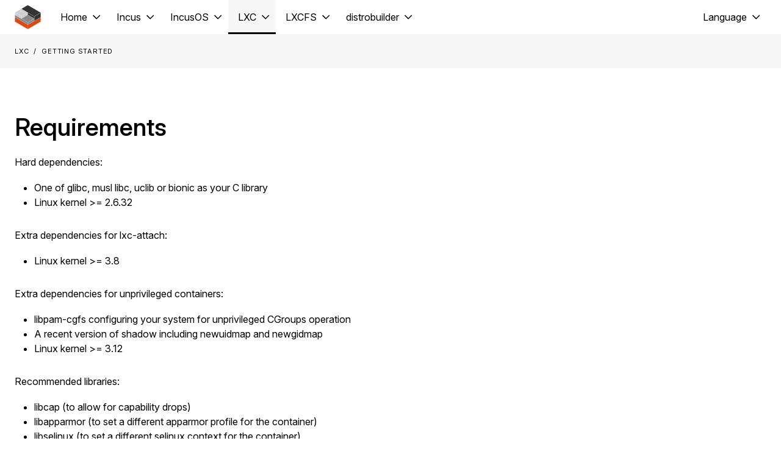

--- FILE ---
content_type: text/html
request_url: https://linuxcontainers.org/lxc/getting-started/
body_size: 11655
content:
<!DOCTYPE html>
<html lang="en">
<head>
  
  <meta charset="utf-8"/>
  <meta name="viewport" content="width=device-width, initial-scale=1.0"/>
  <link rel="icon" href="/static/img/favicon.ico"/>

  
  <title>Linux Containers - LXC - Getting started</title>
  <meta name="title" content="Linux Containers - LXC - Getting started"/>
  <meta property="og:title" content="Linux Containers - LXC - Getting started"/>
  <meta property="twitter:title" content="Linux Containers - LXC - Getting started"/>
  
  <meta name="description" content="The umbrella project behind Incus, LXC, LXCFS, Distrobuilder and more."/>
  <meta property="og:type" content="website"/>
  <meta property="og:url" content="https://linuxcontainers.org/"/>
  <meta property="og:description" content="The umbrella project behind Incus, LXC, LXCFS, Distrobuilder and more."/>
  <meta property="og:image" content="https://linuxcontainers.org/static/img/containers.png"/>
  <meta property="twitter:card" content="summary_large_image"/>
  <meta property="twitter:url" content="https://linuxcontainers.org/"/>
  <meta property="twitter:title" content="Linux Containers"/>
  <meta property="twitter:description" content="The umbrella project behind Incus, LXC, LXCFS, Distrobuilder and more."/>
  <meta property="twitter:image" content="https://linuxcontainers.org/static/img/containers.png"/>
  <link rel="preconnect" href="https://rsms.me/" />
  <link rel="stylesheet" href="https://rsms.me/inter/inter.css" />
  <link rel="stylesheet" href="https://assets.ubuntu.com/v1/vanilla-framework-version-4.1.0.min.css" />
  <link rel="stylesheet" href="/static/css/local.css" />
  <link rel="stylesheet" href="/static/css/pygments.css" />

  <!-- RSS feed discovery -->
  
  
  <link rel="alternate" type="application/rss+xml" title="LXC News" href="/lxc/news.rss">
  
  
  
  
  
</head>

<body role="document">
  <header id="navigation" class="p-navigation">
  <div class="p-navigation__row">
    <div class="p-navigation__banner">
      <div class="p-navigation__logo">
        <a class="p-navigation__item" href="/">
         <img class="p-navigation__image" src="/static/img/containers.small.png" alt="Linux containers logo" border="0" />
        </a>
      </div>
      
        <a href="#navigation" class="p-navigation__toggle--open" title="menu">Menu</a>
        <a href="#navigation-closed" class="p-navigation__toggle--close" title="close menu">Close menu</a>
      
    </div>

    
      <nav class="p-navigation__nav" role="menubar">
        <span class="u-off-screen">
          <a href="#main-content">Jump to main content</a>
        </span>
        <ul class="p-navigation__items" role="menu">
          
            
              <li class="p-navigation__item--dropdown-toggle " id="Home">
                <a href="#Home-menu" class="p-navigation__link" aria-controls="Home-menu">Home</a>
                <ul class="p-navigation__dropdown" id="Home-menu" aria-hidden="true">
                  
                    
                      <li>
                        
                        <a href="/" class="p-navigation__dropdown-item">Home Page</a>
                        
                      </li>
                    
                  
                    
                      <li>
                        
                        <a href="https://discuss.linuxcontainers.org/c/jobs/17" target="_blank" class="p-navigation__dropdown-item">Jobs</a>
                        
                      </li>
                    
                  
                </ul>
              </li>
            
          
            
              <li class="p-navigation__item--dropdown-toggle " id="Incus">
                <a href="#Incus-menu" class="p-navigation__link" aria-controls="Incus-menu">Incus</a>
                <ul class="p-navigation__dropdown" id="Incus-menu" aria-hidden="true">
                  
                    
                      <li>
                        
                        <a href="/incus/introduction/" class="p-navigation__dropdown-item">Introduction</a>
                        
                      </li>
                    
                  
                    
                      <li>
                        
                        <a href="/incus/announcement/" class="p-navigation__dropdown-item">Announcement</a>
                        
                      </li>
                    
                  
                    
                      <li>
                        
                        <a href="/incus/try-it/" class="p-navigation__dropdown-item">Try it online</a>
                        
                      </li>
                    
                  
                    
                      <li>
                        
                        <a href="/incus/news/" class="p-navigation__dropdown-item">News</a>
                        
                      </li>
                    
                  
                    
                      <li>
                        
                        <a href="https://linuxcontainers.org/incus/docs/main/" target="_blank" class="p-navigation__dropdown-item">Documentation</a>
                        
                      </li>
                    
                  
                    
                      <li>
                        
                        <a href="/incus/downloads/" class="p-navigation__dropdown-item">Downloads</a>
                        
                      </li>
                    
                  
                    
                      <li>
                        <!-- SEPARATOR / HEADING -->
                        <hr class="u-no-margin--bottom">
                      </li>
                    
                  
                    
                      <li>
                        
                        <a href="https://github.com/lxc/incus" target="_blank" class="p-navigation__dropdown-item">GitHub</a>
                        
                      </li>
                    
                  
                    
                      <li>
                        
                        <a href="https://discuss.linuxcontainers.org" target="_blank" class="p-navigation__dropdown-item">Forum</a>
                        
                      </li>
                    
                  
                    
                      <li>
                        
                        <a href="https://images.linuxcontainers.org" target="_blank" class="p-navigation__dropdown-item">Image server</a>
                        
                      </li>
                    
                  
                </ul>
              </li>
            
          
            
              <li class="p-navigation__item--dropdown-toggle " id="IncusOS">
                <a href="#IncusOS-menu" class="p-navigation__link" aria-controls="IncusOS-menu">IncusOS</a>
                <ul class="p-navigation__dropdown" id="IncusOS-menu" aria-hidden="true">
                  
                    
                      <li>
                        
                        <a href="/incus-os/introduction/" class="p-navigation__dropdown-item">Introduction</a>
                        
                      </li>
                    
                  
                    
                      <li>
                        
                        <a href="/incus-os/docs/main/" target="_blank" class="p-navigation__dropdown-item">Documentation</a>
                        
                      </li>
                    
                  
                    
                      <li>
                        
                        <a href="https://incusos-customizer.linuxcontainers.org" target="_blank" class="p-navigation__dropdown-item">Download</a>
                        
                      </li>
                    
                  
                    
                      <li>
                        <!-- SEPARATOR / HEADING -->
                        <hr class="u-no-margin--bottom">
                      </li>
                    
                  
                    
                      <li>
                        
                        <a href="https://github.com/lxc/incus-os" target="_blank" class="p-navigation__dropdown-item">GitHub</a>
                        
                      </li>
                    
                  
                    
                      <li>
                        
                        <a href="https://discuss.linuxcontainers.org" target="_blank" class="p-navigation__dropdown-item">Forum</a>
                        
                      </li>
                    
                  
                </ul>
              </li>
            
          
            
              <li class="p-navigation__item--dropdown-toggle  is-selected" id="LXC">
                <a href="#LXC-menu" class="p-navigation__link" aria-controls="LXC-menu">LXC</a>
                <ul class="p-navigation__dropdown" id="LXC-menu" aria-hidden="true">
                  
                    
                      <li>
                        
                        <a href="/lxc/introduction/" class="p-navigation__dropdown-item">Introduction</a>
                        
                      </li>
                    
                  
                    
                      <li>
                        
                        <a href="/lxc/news/" class="p-navigation__dropdown-item">News</a>
                        
                      </li>
                    
                  
                    
                      <li>
                        
                        <a href="/lxc/getting-started/" class="p-navigation__dropdown-item is-selected">Getting started</a>
                        
                      </li>
                    
                  
                    
                      <li>
                        
                        <a href="/lxc/documentation/" class="p-navigation__dropdown-item">Documentation</a>
                        
                      </li>
                    
                  
                    
                      <li>
                        
                        <a href="/lxc/manpages/" class="p-navigation__dropdown-item">Manpages</a>
                        
                      </li>
                    
                  
                    
                      <li>
                        
                        <a href="/lxc/contribute/" class="p-navigation__dropdown-item">Contribute</a>
                        
                      </li>
                    
                  
                    
                      <li>
                        
                        <a href="/lxc/security/" class="p-navigation__dropdown-item">Security</a>
                        
                      </li>
                    
                  
                    
                      <li>
                        
                        <a href="/lxc/downloads/" class="p-navigation__dropdown-item">Downloads</a>
                        
                      </li>
                    
                  
                    
                      <li>
                        <!-- SEPARATOR / HEADING -->
                        <hr class="u-no-margin--bottom">
                      </li>
                    
                  
                    
                      <li>
                        
                        <a href="https://github.com/lxc/lxc" target="_blank" class="p-navigation__dropdown-item">GitHub</a>
                        
                      </li>
                    
                  
                    
                      <li>
                        
                        <a href="https://discuss.linuxcontainers.org" target="_blank" class="p-navigation__dropdown-item">Forum</a>
                        
                      </li>
                    
                  
                    
                      <li>
                        
                        <a href="https://images.linuxcontainers.org" target="_blank" class="p-navigation__dropdown-item">Image server</a>
                        
                      </li>
                    
                  
                </ul>
              </li>
            
          
            
              <li class="p-navigation__item--dropdown-toggle " id="LXCFS">
                <a href="#LXCFS-menu" class="p-navigation__link" aria-controls="LXCFS-menu">LXCFS</a>
                <ul class="p-navigation__dropdown" id="LXCFS-menu" aria-hidden="true">
                  
                    
                      <li>
                        
                        <a href="/lxcfs/introduction/" class="p-navigation__dropdown-item">Introduction</a>
                        
                      </li>
                    
                  
                    
                      <li>
                        
                        <a href="/lxcfs/news/" class="p-navigation__dropdown-item">News</a>
                        
                      </li>
                    
                  
                    
                      <li>
                        
                        <a href="/lxcfs/getting-started/" class="p-navigation__dropdown-item is-selected">Getting started</a>
                        
                      </li>
                    
                  
                    
                      <li>
                        
                        <a href="/lxcfs/manpages/" class="p-navigation__dropdown-item">Manpages</a>
                        
                      </li>
                    
                  
                    
                      <li>
                        
                        <a href="/lxcfs/contribute/" class="p-navigation__dropdown-item">Contribute</a>
                        
                      </li>
                    
                  
                    
                      <li>
                        
                        <a href="/lxcfs/downloads/" class="p-navigation__dropdown-item">Downloads</a>
                        
                      </li>
                    
                  
                    
                      <li>
                        <!-- SEPARATOR / HEADING -->
                        <hr class="u-no-margin--bottom">
                      </li>
                    
                  
                    
                      <li>
                        
                        <a href="https://github.com/lxc/lxcfs" target="_blank" class="p-navigation__dropdown-item">GitHub</a>
                        
                      </li>
                    
                  
                    
                      <li>
                        
                        <a href="https://discuss.linuxcontainers.org" target="_blank" class="p-navigation__dropdown-item">Forum</a>
                        
                      </li>
                    
                  
                </ul>
              </li>
            
          
            
              <li class="p-navigation__item--dropdown-toggle " id="distrobuilder">
                <a href="#distrobuilder-menu" class="p-navigation__link" aria-controls="distrobuilder-menu">distrobuilder</a>
                <ul class="p-navigation__dropdown" id="distrobuilder-menu" aria-hidden="true">
                  
                    
                      <li>
                        
                        <a href="/distrobuilder/introduction/" class="p-navigation__dropdown-item">Introduction</a>
                        
                      </li>
                    
                  
                    
                      <li>
                        
                        <a href="/distrobuilder/news/" class="p-navigation__dropdown-item">News</a>
                        
                      </li>
                    
                  
                    
                      <li>
                        
                        <a href="/distrobuilder/docs/latest/" target="_blank" class="p-navigation__dropdown-item">Documentation</a>
                        
                      </li>
                    
                  
                    
                      <li>
                        
                        <a href="/distrobuilder/contribute/" class="p-navigation__dropdown-item">Contribute</a>
                        
                      </li>
                    
                  
                    
                      <li>
                        
                        <a href="/distrobuilder/downloads/" class="p-navigation__dropdown-item">Downloads</a>
                        
                      </li>
                    
                  
                    
                      <li>
                        <!-- SEPARATOR / HEADING -->
                        <hr class="u-no-margin--bottom">
                      </li>
                    
                  
                    
                      <li>
                        
                        <a href="https://github.com/lxc/distrobuilder" target="_blank" class="p-navigation__dropdown-item">GitHub</a>
                        
                      </li>
                    
                  
                    
                      <li>
                        
                        <a href="https://discuss.linuxcontainers.org" target="_blank" class="p-navigation__dropdown-item">Forum</a>
                        
                      </li>
                    
                  
                </ul>
              </li>
            
          
        
      </ul>
      <ul class="p-navigation__items" role="menu">
        
          <li class="p-navigation__item--dropdown-toggle">
            <a href="#languages" class="p-navigation__link"aria-controls="languages">Language</a>
            <ul class="p-navigation__dropdown--right" role="menu" id="languages" aria-hidden="true">
              
                
                  <li><a href="#" class="p-navigation__dropdown-item is-active">English</a></li>
                
              
                
                  
                    <li><a href="/ja/lxc/getting-started/"  class="p-navigation__dropdown-item">日本語</a></li>
                  
                
              
                
                  
                    <li><a href="/de/lxc/getting-started/"  class="p-navigation__dropdown-item">Deutsch</a></li>
                  
                
              
                
                  
                    <li><a href="/zh-cn/lxc/getting-started/"  class="p-navigation__dropdown-item">简体中文</a></li>
                  
                
              
                
                  
                    <li><a href="/id/lxc/getting-started/"  class="p-navigation__dropdown-item">Indonesia</a></li>
                  
                
              
                
                  
                    <li><a href="/fr/lxc/getting-started/"  class="p-navigation__dropdown-item">Français</a></li>
                  
                
              
            </ul>
          </li>
        
      </ul>
    </nav>
  </div>
</header>

  <section class="p-strip--light is-x-shallow">
    <div class="row">
      <ul class="p-breadcrumbs__items">
        
          
          <li class="p-breadcrumbs__item">LXC</li>
          
          <li class="p-breadcrumbs__item">Getting started</li>
          
        
      </ul>
    </div>
  </section>

  <div class="wrapper u-no-margin--top">
    <div class="inner-wrapper" id="main-content">
      
<div class="row">
    <div class="p-strip">
        <div class="row">
            <h1 id="requirements">Requirements<a class="headerlink" href="#requirements" title="Permanent link">&para;</a></h1>
<p>Hard dependencies:</p>
<ul>
<li>One of glibc, musl libc, uclib or bionic as your C library</li>
<li>Linux kernel &gt;= 2.6.32</li>
</ul>
<p>Extra dependencies for lxc-attach:</p>
<ul>
<li>Linux kernel &gt;= 3.8</li>
</ul>
<p>Extra dependencies for unprivileged containers:</p>
<ul>
<li>libpam-cgfs configuring your system for unprivileged CGroups operation</li>
<li>A recent version of shadow including newuidmap and newgidmap</li>
<li>Linux kernel &gt;= 3.12</li>
</ul>
<p>Recommended libraries:</p>
<ul>
<li>libcap (to allow for capability drops)</li>
<li>libapparmor (to set a different apparmor profile for the container)</li>
<li>libselinux (to set a different selinux context for the container)</li>
<li>libseccomp (to set a seccomp policy for the container)</li>
<li>libgnutls (for various checksumming)</li>
<li>liblua (for the LUA binding)</li>
<li>python3-dev (for the python3 binding)</li>
</ul>
<h1 id="installation">Installation<a class="headerlink" href="#installation" title="Permanent link">&para;</a></h1>
<p>In most cases, you'll find recent versions of LXC available for your Linux distribution. Either directly in the distribution's package repository or through some backport channel.</p>
<p>For your first LXC experience, we recommend you use a recent supported release, such as a recent bugfix release of LXC 6.0.</p>
<p>If using Ubuntu, we recommend you use Ubuntu 18.04 LTS as your container host. LXC bugfix releases are available directly in the distribution package repository shortly after release and those offer a clean (unpatched) upstream experience.</p>
<p>Ubuntu is also one of the few (if not only) Linux distributions to come by default with everything that's needed for safe, unprivileged LXC containers.</p>
<p>On such an Ubuntu system, installing LXC is as simple as:</p>
<div class="codehilite"><pre><span></span><code>sudo apt-get install lxc
</code></pre></div>

<p>Your system will then have all the LXC commands available, all its templates as well as the python3 binding should you want to script LXC.</p>
<p>Use the following command to check whether the Linux kernel has the required configuration:</p>
<div class="codehilite"><pre><span></span><code>lxc-checkconfig
</code></pre></div>

<h1 id="create-privileged-containers">Create Privileged Containers<a class="headerlink" href="#create-privileged-containers" title="Permanent link">&para;</a></h1>
<p>Privileged containers are containers that are created by root and run as root.</p>
<p>Privileged containers are the easiest way to get started learning about and experimenting with LXC, but they may not be appropriate for production use. Depending on the host Linux distribution, privileged containers may be protected by some capability dropping, apparmor profiles, selinux context or seccomp policies but ultimately, the processes still run as root and so you should never give access to root inside a privileged container to an untrusted party. Even knowing that privileged containers are less secure, if you still must create privileged containers or they are specifically required for your use case, then creating them is quite simple. By default, LXC will create privileged containers.</p>
<p>Note that the terminal prompts we use here may be different than you see on your computer. The terminal prompts we use here emphasize if we are currently in a host shell or container shell and which user we are.</p>
<p>Create a privileged container with the following command. You can choose any container name that will be memorable for you. LXC's download template will help you select a container image available from <a href="https://images.linuxcontainers.org/">https://images.linuxcontainers.org/</a></p>
<div class="codehilite"><pre><span></span><code>root@host:~# lxc-create --name mycontainer --template download
</code></pre></div>

<p>If you know the container image you want to use, you can specify the options to be sent to the download template. For example,</p>
<div class="codehilite"><pre><span></span><code>root@host:~# lxc-create --name mycontainer --template download -- --dist alpine --release 3.19 --arch amd64
</code></pre></div>

<p>After creating the container, you can start it.</p>
<div class="codehilite"><pre><span></span><code>root@host:~# lxc-start --name mycontainer
</code></pre></div>

<p>You can see status information about the container.</p>
<div class="codehilite"><pre><span></span><code>root@host:~# lxc-info --name mycontainer
Name:           mycontainer
State:          RUNNING
PID:            3250
IP:             10.0.3.224
Link:           vethgmeH9z
 TX bytes:      1.51 KiB
 RX bytes:      2.15 KiB
 Total bytes:   3.66 KiB
</code></pre></div>

<p>You can see status information about all containers.</p>
<div class="codehilite"><pre><span></span><code>root@host:~# lxc-ls --fancy
NAME        STATE   AUTOSTART GROUPS IPV4       IPV6 UNPRIVILEGED 
mycontainer RUNNING 0         -      10.0.3.224 -    false
</code></pre></div>

<p>Start a container shell.</p>
<div class="codehilite"><pre><span></span><code>root@host:~# lxc-attach --name mycontainer
</code></pre></div>

<p>Inside the container is where we really get a feeling for what a system container is and how it is like a lightweight virtual machine in many ways. The changes we make inside the container persist. If we later stop the container and restart it, our changes will still be there.</p>
<p>Explore the container.</p>
<div class="codehilite"><pre><span></span><code>root@mycontainer:~# cat /etc/os-release
NAME=&quot;Alpine Linux&quot;
ID=alpine
VERSION_ID=3.19.0
PRETTY_NAME=&quot;Alpine Linux v3.19&quot;
HOME_URL=&quot;https://alpinelinux.org/&quot;
BUG_REPORT_URL=&quot;https://gitlab.alpinelinux.org/alpine/aports/-/issues&quot;
</code></pre></div>

<p>Update the package index, upgrade installed packages, and install more packages you would like available.</p>
<div class="codehilite"><pre><span></span><code>root@mycontainer:~# apk update

root@mycontainer:~# apk add --upgrade apk-tools

root@mycontainer:~# apk upgrade --available

root@mycontainer:~# apk add vim python3
</code></pre></div>

<p>Exit the container shell.</p>
<div class="codehilite"><pre><span></span><code>root@mycontainer:~# exit
</code></pre></div>

<p>You can stop the container.</p>
<div class="codehilite"><pre><span></span><code>root@host:~# lxc-stop --name mycontainer
</code></pre></div>

<p>If you will never need the container again, then you can permanently destroy it.</p>
<div class="codehilite"><pre><span></span><code>root@host:~# lxc-destroy --name mycontainer
</code></pre></div>

<h1 id="autostart">Autostart<a class="headerlink" href="#autostart" title="Permanent link">&para;</a></h1>
<p>By default, containers do not start automatically when the host restarts. We may have a service like a web app in the container that should always be up and running. We would like the container to start when the host starts.</p>
<p>Suppose we have already created and started a container named <code>mycontainer</code> as described above.</p>
<div class="codehilite"><pre><span></span><code>root@host:~# lxc-ls --fancy
NAME        STATE   AUTOSTART GROUPS IPV4       IPV6 UNPRIVILEGED 
mycontainer RUNNING 0         -      10.0.3.30  -    false
</code></pre></div>

<p>We can reconfigure the container to autostart by added a line to the container's configuration.</p>
<div class="codehilite"><pre><span></span><code>root@host:~# echo &quot;lxc.start.auto = 1&quot; &gt;&gt;/var/lib/lxc/mycontainer/config
</code></pre></div>

<p>After configuring the container, we can reboot the host to test that the container does, in fact, autostart.</p>
<div class="codehilite"><pre><span></span><code>root@host:~# reboot
</code></pre></div>

<p>After allowing the host some time to reboot and signing back into the host's shell, we see that the container is running and has the autostart property set to 1.</p>
<div class="codehilite"><pre><span></span><code>root@host:~# lxc-ls --fancy
NAME        STATE   AUTOSTART GROUPS IPV4       IPV6 UNPRIVILEGED 
mycontainer RUNNING 1         -      10.0.3.30  -    false
</code></pre></div>

<p>It works!</p>
<p>If we want several of the containers we create to have autostart, then we might prefer to create a new configuration file to use with <code>lxc-create</code>.</p>
<div class="codehilite"><pre><span></span><code>root@host:~# cp /etc/lxc/default.conf /etc/lxc/autostart.conf

root@host:~# echo &quot;lxc.start.auto = 1&quot; &gt;&gt;/etc/lxc/autostart.conf

root@host:~# lxc-create --name containera --config /etc/lxc/autostart.conf --template download -- --dist alpine --release 3.19 --arch amd64
</code></pre></div>

<p>As yet another option, if we want <em>all</em> of our containers to autostart, then we can modify the default LXC configuration directly.</p>
<p>For safe keeping, create a backup of the original LXC <code>default.conf</code> file.</p>
<div class="codehilite"><pre><span></span><code>root@host:~# cp /etc/lxc/default.conf /etc/lxc/default.conf.original
</code></pre></div>

<p>Now modify the default configuration.</p>
<div class="codehilite"><pre><span></span><code>root@host:~# echo &quot;lxc.start.auto = 1&quot; &gt;&gt;/etc/lxc/default.conf
</code></pre></div>

<p>All containers we create using the default configuration file from now on will have autostart. For example,</p>
<div class="codehilite"><pre><span></span><code> root@host:~# lxc-create --name containerb --template download -- --dist alpine --release 3.19 --arch amd64
</code></pre></div>

<h1 id="ip-address">IP Address<a class="headerlink" href="#ip-address" title="Permanent link">&para;</a></h1>
<p>Above, the output of <code>lxc-info --name mycontainer</code> and <code>lxc-ls --fancy</code> have shown us that <code>mycontainer</code> has an IP address on the host's local network.</p>
<p>If we start a container and check the output of <code>lxc-ls</code> immediately, we will see that the container does not yet have an IP address.</p>
<div class="codehilite"><pre><span></span><code>root@host:~# lxc-stop --name mycontainer

root@host:~# lxc-start --name mycontainer &amp;&amp; lxc-ls --fancy
NAME        STATE   AUTOSTART GROUPS IPV4 IPV6 UNPRIVILEGED
mycontainer RUNNING 1         -      -    -    false
</code></pre></div>

<p>If we wait about 5 seconds and check again, then the container does have an IP address.</p>
<div class="codehilite"><pre><span></span><code>root@host:~# lxc-ls --fancy
NAME        STATE   AUTOSTART GROUPS IPV4       IPV6 UNPRIVILEGED
mycontainer RUNNING 1         -      10.0.3.152 -    false
</code></pre></div>

<p>If the container does not have an IP address, we may need to <a href="https://linuxcontainers.org/incus/docs/main/howto/network_bridge_firewalld/">configure the firewall</a>. For example, on Ubuntu 22.04</p>
<div class="codehilite"><pre><span></span><code>root@host:~# ufw allow in on lxcbr0
root@host:~# ufw route allow in on lxcbr0
root@host:~# ufw route allow out on lxcbr0
</code></pre></div>

<p>where the value <code>lxcbr0</code> comes from <code>LXC_BRIDGE</code> in <code>/etc/default/lxc-net</code>.</p>
<p>If we are going to do something in the container that requires access to the Internet, we need to wait until the container has an IP address. One possibilty is to poll the output of <code>lxc-info</code> until it includes an IP address.</p>
<div class="codehilite"><pre><span></span><code>root@host:~# lxc-start --name mycontainer

root@host:~# while ! lxc-info -n mycontainer | grep -Eq &quot;^IP:\s*[0-9]{1,3}\.[0-9]{1,3}\.[0-9]{1,3}\.[0-9]{1,3}\s*$&quot;; do sleep 1; done; echo &quot;Container connected!&quot;
Container connected!
</code></pre></div>

<p>Notice that the IP address <code>10.0.3.152</code> is not the same as the IP address <code>10.0.3.30</code> that we saw earlier. This is because the IP address is dynamically assigned by the host to the container when the container joins the network.</p>
<p>We can see the current list of leases with the following.</p>
<div class="codehilite"><pre><span></span><code>root@host:~# cat /var/lib/misc/dnsmasq.lxcbr0.leases 
1705896165 8e:e0:fc:72:79:65 10.0.3.152 mycontainer 01:8e:e0:fc:72:79:65
</code></pre></div>

<p>Stopping the container removes the lease.</p>
<div class="codehilite"><pre><span></span><code>root@host:~# lxc-stop --name mycontainer;

root@host:~# cat /var/lib/misc/dnsmasq.lxcbr0.leases
</code></pre></div>

<p>Restarting the container creates a new lease possibly with a different IP address.</p>
<div class="codehilite"><pre><span></span><code>root@host:~# lxc-start --name mycontainer

root@host:~# cat /var/lib/misc/dnsmasq.lxcbr0.leases
1705896699 26:61:b7:e3:53:73 10.0.3.110 mycontainer 01:26:61:b7:e3:53:73
</code></pre></div>

<p>Don't try this at home but force destroying a container does not clear the container's lease. Be kind. Always stop a container before destroying it.</p>
<div class="codehilite"><pre><span></span><code>root@host:~# lxc-destroy --force --name mycontainer

root@host:~# cat /var/lib/misc/dnsmasq.lxcbr0.leases
1705896699 26:61:b7:e3:53:73 10.0.3.110 mycontainer 01:26:61:b7:e3:53:73
</code></pre></div>

<h2 id="dhcp-reservation">DHCP Reservation<a class="headerlink" href="#dhcp-reservation" title="Permanent link">&para;</a></h2>
<p>We may need a predictable IP address for the container. We can make a DHCP reservation on the host so the container is assigned the same IP address each time the container joins the local network.</p>
<p>To enable DHCP reservations, we uncomment the <code>LXC_DHCP_CONFILE</code> line in <code>/etc/default/lxc-net</code>.</p>
<div class="codehilite"><pre><span></span><code>root@host:~# sed -i &#39;s|^#LXC_DHCP_CONFILE=.*$|LXC_DHCP_CONFILE=/etc/lxc/dnsmasq.conf|&#39; /etc/default/lxc-net
</code></pre></div>

<p>Add the DHCP reservation.</p>
<div class="codehilite"><pre><span></span><code>root@host:~# echo &quot;dhcp-host=mycontainer,10.0.3.100&quot; &gt;&gt;/etc/lxc/dnsmasq.conf
</code></pre></div>

<p>Note: the IP address (i.e. <code>10.0.3.100</code> in the command above) must be within <code>LXC_DHCP_RANGE</code>. To see <code>LXC_DHCP_RANGE</code>, open <code>/etc/lxc/dnsmasq.conf</code>. Suppose <code>LXC_DHCP_RANGE="10.0.1.2,10.0.1.254"</code>. Then the command above should be</p>
<div class="codehilite"><pre><span></span><code>root@host:~# echo &quot;dhcp-host=mycontainer,10.0.1.100&quot; &gt;&gt;/etc/lxc/dnsmasq.conf
</code></pre></div>

<p>instead of the command with <code>10.0.3.100</code>. Moreover, the IP address must not already be in use. One way to pick an available IP address is use one of the addresses assigned dynamically while working through the section above.</p>
<p>Restart the <code>lxc-net</code> service so the DHCP reservation is enabled.</p>
<div class="codehilite"><pre><span></span><code>root@host:~# service lxc-net restart
</code></pre></div>

<p>Restart the container. (You may need to recreate the container if you destroyed it somewhere along the way.)</p>
<div class="codehilite"><pre><span></span><code>root@host:~# lxc-stop --name mycontainer

root@host:~# lxc-start --name mycontainer
</code></pre></div>

<p>Wait a few seconds and then check the container's IP address.</p>
<div class="codehilite"><pre><span></span><code>root@host:~# lxc-ls --fancy
NAME        STATE   AUTOSTART GROUPS IPV4       IPV6 UNPRIVILEGED 
mycontainer RUNNING 1         -      10.0.3.100 -    false
</code></pre></div>

<p>Yay! Now we can depend on the container always having the same IP address.</p>
<h1 id="add-a-volume-mount">Add a Volume Mount<a class="headerlink" href="#add-a-volume-mount" title="Permanent link">&para;</a></h1>
<p>A container's file system activity is restricted to <code>/var/lib/lxc/&lt;container-name&gt;/rootfs</code>. When a container is destroyed all of <code>/var/lib/lxc/&lt;container-name&gt;</code> is also destroyed. You may have multiple containers and would like to share some file system space between them. You may have disposable containers and would like some file system space to outlive the container. In cases like these, you can create a host volume outside the container's <code>rootfs</code> and then mount that volume inside the container.</p>
<p>Suppose we have already created and started a container named <code>mycontainer</code> as described above.</p>
<p>Create the host volume.</p>
<div class="codehilite"><pre><span></span><code>root@host:~# mkdir -p /host/path/to/volume
</code></pre></div>

<p>To mount the volume inside the container there are two options.</p>
<p>The first option requires two steps: manually create the mount target inside the container and then configure the container mount.</p>
<div class="codehilite"><pre><span></span><code>root@host:~# lxc-attach --name mycontainer -- mkdir -p /container/mount/point

root@host:~# echo &quot;lxc.mount.entry = /host/path/to/volume container/mount/point none bind 0 0&quot; &gt;&gt;/var/lib/lxc/mycontainer/config
</code></pre></div>

<p>The second option requires only one step: use <code>create=dir</code> when configuring the mount so that the mount target is automatically created inside the container for you.</p>
<div class="codehilite"><pre><span></span><code>root@host:~# echo &quot;lxc.mount.entry = /host/path/to/volume container/mount/point none bind,create=dir 0 0&quot; &gt;&gt;/var/lib/lxc/mycontainer/config
</code></pre></div>

<p>With either option, note that the container mount target path <code>container/mount/point</code> is relative. It does not have a leading <code>/</code> character.</p>
<p>After configuring the container, restart it so the new configuration is used.</p>
<div class="codehilite"><pre><span></span><code>root@host:~# lxc-stop --name mycontainer

root@host:~# lxc-start --name mycontainer
</code></pre></div>

<p>Now that we have created the volume and mounted it in the container, we can test that it works.</p>
<p>On the host, add a text file in the volume.</p>
<div class="codehilite"><pre><span></span><code>root@host:~# echo &quot;host message&quot; &gt;/host/path/to/volume/messages.txt
</code></pre></div>

<p>Start a container shell.</p>
<div class="codehilite"><pre><span></span><code>root@host:~# lxc-attach --name mycontainer
</code></pre></div>

<p>The container can see the text file and its content.</p>
<div class="codehilite"><pre><span></span><code>root@mycontainer:~# cat /container/mount/point/messages.txt
host message
</code></pre></div>

<p>The container can add text to the text file.</p>
<div class="codehilite"><pre><span></span><code>root@mycontainer:~# echo &quot;mycontainer message&quot; &gt;&gt;/container/mount/point/messages.txt
</code></pre></div>

<p>Exit the container shell.</p>
<div class="codehilite"><pre><span></span><code>root@mycontainer:~# exit
</code></pre></div>

<p>The host can see the container's message.</p>
<div class="codehilite"><pre><span></span><code>root@host:~# cat /host/path/to/volume/messages.txt 
host message
mycontainer message
</code></pre></div>

<h1 id="create-unprivileged-containers-as-root-with-shared-uid-and-gid-ranges">Create Unprivileged Containers as Root with Shared UID and GID Ranges<a class="headerlink" href="#create-unprivileged-containers-as-root-with-shared-uid-and-gid-ranges" title="Permanent link">&para;</a></h1>
<p>Creating system-wide unprivileged containers (that is, unprivileged containers created and started by root) requires only a few extra steps to organize subordinate user IDs (uid) and subordinate group IDs (gid).</p>
<p>Specifically, you need to manually allocate the subordinate uid and gid ranges to root in <code>/etc/subuid</code> and <code>/etc/subgid</code> and then set those ranges in <code>/etc/lxc/default.conf</code> using <code>lxc.idmap</code> entries.</p>
<p>For example, if you have not done anything on your host related to subordinate uid and gid ranges, the following commands may be all you need. Before doing the following, take a look in <code>/etc/subuid</code> and <code>/etc/subgid</code> to see that the range 100000:65536 is not already in use on your host. If the range is in use, you can use another range.</p>
<div class="codehilite"><pre><span></span><code>echo &quot;root:100000:65536&quot; &gt;&gt;/etc/subuid
echo &quot;root:100000:65536&quot; &gt;&gt;/etc/subgid
echo &quot;lxc.idmap = u 0 100000 65536&quot; &gt;&gt;/etc/lxc/default.conf
echo &quot;lxc.idmap = g 0 100000 65536&quot; &gt;&gt;/etc/lxc/default.conf
</code></pre></div>

<p>That's it! Any container you create as root from now on will be running unprivileged. For example,</p>
<div class="codehilite"><pre><span></span><code>lxc-create --name container1 --template download
lxc-create --name container2 --template download
</code></pre></div>

<p>Note that all containers created using the modified default configuration in <code>/etc/lxc/default.conf</code> will share the same subordinate uid and gid ranges. This may not be as secure as each container having its own subordinate uid and gid ranges.</p>
<p>If you start a container, you can explore the uid range in use as seen from the host side compared to the uid range as seen from the container side.</p>
<div class="codehilite"><pre><span></span><code>lxc-start --name container1
ps aux
lxc-attach --name container1 -- ps aux
</code></pre></div>

<h1 id="create-unprivileged-containers-as-root-with-separate-uid-and-gid-ranges">Create Unprivileged Containers as Root with Separate UID and GID Ranges<a class="headerlink" href="#create-unprivileged-containers-as-root-with-separate-uid-and-gid-ranges" title="Permanent link">&para;</a></h1>
<p>By using separate subordinate uid and gid ranges for each container, a security breach in one container will not have access to other containers.</p>
<p>Suppose we want to have two containers, we could do the following. (This assumes <code>/etc/lxc/default.conf</code> has not been modified as described above.)</p>
<p>Configure and create the first container with its own uid and gid ranges.</p>
<div class="codehilite"><pre><span></span><code>echo &quot;root:100000:65536&quot; &gt;&gt;/etc/subuid
echo &quot;root:100000:65536&quot; &gt;&gt;/etc/subgid
cp /etc/lxc/default.conf /etc/lxc/container1.conf
echo &quot;lxc.idmap = u 0 100000 65536&quot; &gt;&gt;/etc/lxc/container1.conf
echo &quot;lxc.idmap = g 0 100000 65536&quot; &gt;&gt;/etc/lxc/container1.conf
lxc-create --config /etc/lxc/container1.conf --name container1 --template download
</code></pre></div>

<p>Configure and create the second container with different uid and gid ranges.</p>
<div class="codehilite"><pre><span></span><code>echo &quot;root:200000:65536&quot; &gt;&gt;/etc/subuid
echo &quot;root:200000:65536&quot; &gt;&gt;/etc/subgid
cp /etc/lxc/default.conf /etc/lxc/container2.conf
echo &quot;lxc.idmap = u 0 200000 65536&quot; &gt;&gt;/etc/lxc/container2.conf
echo &quot;lxc.idmap = g 0 200000 65536&quot; &gt;&gt;/etc/lxc/container2.conf
lxc-create --config /etc/lxc/container2.conf --name container2 --template download
</code></pre></div>

<p>After creating the containers, you can optionally delete the configuration files <code>/etc/lxc/container1.conf</code> and <code>/etc/lxc/container2.conf</code>.</p>
<h1 id="create-unprivileged-containers-as-a-user">Create Unprivileged Containers as a User<a class="headerlink" href="#create-unprivileged-containers-as-a-user" title="Permanent link">&para;</a></h1>
<p>Unprivileged containers are the safest containers. Those use a map of uid and gid to allocate a range of uids and gids to a container. That means that uid 0 (root) in the container is actually something like uid 100000 outside the container. So should something go very wrong and an attacker manages to escape the container, they'll find themselves with about as many rights as a nobody user.</p>
<p>Unfortunately this also means that the following common operations aren't allowed:</p>
<ul>
<li>mounting of most filesystems</li>
<li>creating device nodes</li>
<li>any operation against a uid/gid outside of the mapped set</li>
</ul>
<p>Because of that, most distribution templates simply won't work with those. Instead you should use the "download" template which will provide you with pre-built images of the distributions that are known to work in such an environment.</p>
<p>The following instructions assume the use of a recent Ubuntu system or an alternate Linux distribution offering a similar experience, i.e., a recent kernel and a recent version of shadow, as well as libpam-cgfs and default uid/gid allocation.</p>
<p>First of all, you need to make sure your user has a uid and gid map defined in <code>/etc/subuid</code> and <code>/etc/subgid</code>. On Ubuntu systems, a default allocation of 65536 uids and gids is given to every new user on the system, so you should already have one. If not, you'll have to use <code>usermod</code> to give yourself one.</p>
<p>Next up is <code>/etc/lxc/lxc-usernet</code> which is used to set network devices quota for unprivileged users. By default, your user isn't allowed to create any network device on the host, to change that, add:</p>
<div class="codehilite"><pre><span></span><code>echo &quot;$(id -un) veth lxcbr0 10&quot; | sudo tee -a /etc/lxc/lxc-usernet
</code></pre></div>

<p>This means that "your-username" is allowed to create up to 10 veth devices connected to the lxcbr0 bridge.</p>
<p>With that done, the last step is to create an LXC configuration file.</p>
<ul>
<li>Create the <code>~/.config/lxc</code> directory if it doesn't exist.</li>
<li>Copy <code>/etc/lxc/default.conf</code> to <code>~/.config/lxc/default.conf</code></li>
<li>Append the following two lines to it:<ul>
<li><code>lxc.idmap = u 0 100000 65536</code></li>
<li><code>lxc.idmap = g 0 100000 65536</code></li>
</ul>
</li>
</ul>
<p>Those values should match those found in <code>/etc/subuid</code> and <code>/etc/subgid</code>, the values above are those expected for the first user on a standard Ubuntu system.</p>
<div class="codehilite"><pre><span></span><code>mkdir -p ~/.config/lxc
cp /etc/lxc/default.conf ~/.config/lxc/default.conf
MS_UID=&quot;$(grep &quot;$(id -un)&quot; /etc/subuid  | cut -d : -f 2)&quot;
ME_UID=&quot;$(grep &quot;$(id -un)&quot; /etc/subuid  | cut -d : -f 3)&quot;
MS_GID=&quot;$(grep &quot;$(id -un)&quot; /etc/subgid  | cut -d : -f 2)&quot;
ME_GID=&quot;$(grep &quot;$(id -un)&quot; /etc/subgid  | cut -d : -f 3)&quot;
echo &quot;lxc.idmap = u 0 $MS_UID $ME_UID&quot; &gt;&gt; ~/.config/lxc/default.conf
echo &quot;lxc.idmap = g 0 $MS_GID $ME_GID&quot; &gt;&gt; ~/.config/lxc/default.conf
</code></pre></div>

<p>The current Ubuntu LTS 20.04 requires this extra step:</p>
<div class="codehilite"><pre><span></span><code>export DOWNLOAD_KEYSERVER=&quot;hkp://keyserver.ubuntu.com&quot;
</code></pre></div>

<p>And now, create your first container with:</p>
<div class="codehilite"><pre><span></span><code>systemd-run --unit=my-unit --user --scope -p &quot;Delegate=yes&quot; -- lxc-create --name mycontainer --template download
</code></pre></div>

<p>The download template will show you a list of distributions, versions, and architectures to choose from. A good example would be "ubuntu", "focal" (20.04 LTS), and "amd64". Another good example would be "alpine", "3.19", and "amd64".</p>
<p>To run unprivileged containers as an unprivileged user, the user must be allocated an empty delegated cgroup (this is required because of the leaf-node and delegation model of cgroup2, not because of liblxc). See <a href="/lxc/news/2020_03_25_13_03.html#cgroups-full-cgroup2-support">cgroups: Full cgroup2 support</a> for more information.</p>
<p>It is not possible to simply start a container from a shell as a user and automatically delegate a cgroup. Therefore, you need to wrap each call to any of the <code>lxc-*</code> commands in a <code>systemd-run</code> command. For example, to start a container, use the following command instead of just <code>lxc-start mycontainer</code>:</p>
<div class="codehilite"><pre><span></span><code>systemd-run --unit=my-unit --user --scope -p &quot;Delegate=yes&quot; -- lxc-start --name mycontainer
</code></pre></div>

<p>NOTE: If libpam-cgfs was not installed on the host machine prior to installing LXC, you need to ensure your user belongs to the right cgroups before creating your first container. You can accomplish this by logging out and logging back in, or by rebooting the host machine.</p>
<p>You can then confirm its status with either of:</p>
<div class="codehilite"><pre><span></span><code>lxc-info --name mycontainer
lxc-ls --fancy
</code></pre></div>

<p>And get a shell inside it with:</p>
<div class="codehilite"><pre><span></span><code>lxc-attach --name mycontainer
</code></pre></div>

<p>Stopping it can be done with:</p>
<div class="codehilite"><pre><span></span><code>lxc-stop --name mycontainer
</code></pre></div>

<p>And finally removing it with:</p>
<div class="codehilite"><pre><span></span><code>lxc-destroy --name mycontainer
</code></pre></div>

<h1 id="distribution-lxc-documentation">Distribution LXC Documentation<a class="headerlink" href="#distribution-lxc-documentation" title="Permanent link">&para;</a></h1>
<ul>
<li><a href="https://wiki.debian.org/LXC/CGroupV2#LXC_containers_started_by_non-root">Debian</a></li>
<li><a href="https://wiki.archlinux.org/title/Linux_Containers#Enable_support_to_run_unprivileged_containers_(optional)">Arch Linux</a></li>
<li><a href="https://fedoraproject.org/wiki/LXC">Fedora</a></li>
</ul>
        </div>
    </div>
</div>

    </div>
  </div>

  <footer class="p-footer">
  <div class="p-footer--secondary row">
    <p class="p-footer--secondary__content">Project infrastructure sponsored by <a href="https://zabbly.com">Zabbly</a>.</p>
    <nav class="p-footer--secondary__nav">
      <ul class="p-inline-list--middot u-no-margin--bottom">
        <li class="p-inline-list__item">
          <a class="p-link--soft" href="https://github.com/lxc/linuxcontainers.org">Improve this website</a>
        </li>
        <li class="p-inline-list__item">
          <a class="p-link--soft" href="#">Back to top</a>
        </li>
        <li class="p-inline-list__item">
          <a class="p-link--soft" href="https://creativecommons.org/licenses/by-nc-sa/4.0/">Content under Creative Commons CC BY-NC-SA</a>
        </li>
      </ul>
    </nav>
  </div>
</footer>

  <script src="/static/js/jquery.min.js"></script>
  <script src="/static/js/bootstrap-rating.min.js"></script>
  <script src="/static/js/navigation-2.js"></script>
  <script src="/static/js/medium-zoom.min.js"></script>
  <script>
    const images = Array.from(document.querySelectorAll("p.zoom img"));
    images.forEach(img => {
      mediumZoom(img, {
        margin: 0, /* The space outside the zoomed image */
        scrollOffset: 40, /* The number of pixels to scroll to close the zoom */
        container: null, /* The viewport to render the zoom in */
        template: null /* The template element to display on zoom */
      });
    });
  </script>
</div>
</body>
</html>

--- FILE ---
content_type: text/css
request_url: https://assets.ubuntu.com/v1/vanilla-framework-version-4.1.0.min.css
body_size: 47017
content:
hr.is-fixed-width{margin-left:auto;margin-right:auto;max-width:78rem;width:calc(100% - 2rem)}@media(min-width: 620px){hr.is-fixed-width{max-width:77rem;width:calc(100% - 3rem)}}.row hr.is-fixed-width,.u-fixed-width hr.is-fixed-width{width:100%}/*! normalize.css v8.0.0 | MIT License | github.com/necolas/normalize.css */html{line-height:1.15;-webkit-text-size-adjust:100%}body{margin:0}h1{font-size:2em;margin:.67em 0}hr{box-sizing:content-box;height:0;overflow:visible}pre{font-family:monospace,monospace;font-size:1em}a{background-color:rgba(0,0,0,0)}abbr[title]{border-bottom:none;text-decoration:underline;-webkit-text-decoration:underline dotted;text-decoration:underline dotted}b,strong{font-weight:bolder}code,kbd,samp{font-family:monospace,monospace;font-size:1em}small{font-size:80%}sub,sup{font-size:75%;line-height:0;position:relative;vertical-align:baseline}sub{bottom:-0.25em}sup{top:-0.5em}img{border-style:none}button,input,optgroup,select,textarea{font-family:inherit;font-size:100%}button,input{overflow:visible}button,select{text-transform:none}button,[type=button],[type=reset],[type=submit]{-webkit-appearance:button}button::-moz-focus-inner,[type=button]::-moz-focus-inner,[type=reset]::-moz-focus-inner,[type=submit]::-moz-focus-inner{border-style:none;padding:0}button:-moz-focusring,[type=button]:-moz-focusring,[type=reset]:-moz-focusring,[type=submit]:-moz-focusring{outline:1px dotted ButtonText}fieldset{padding:.35em .75em .625em}legend{box-sizing:border-box;color:inherit;display:table;max-width:100%;padding:0;white-space:normal}progress{vertical-align:baseline}textarea{overflow:auto}[type=checkbox],[type=radio]{box-sizing:border-box;padding:0}[type=number]::-webkit-inner-spin-button,[type=number]::-webkit-outer-spin-button{height:auto}[type=search]{-webkit-appearance:textfield;outline-offset:-2px}[type=search]::-webkit-search-decoration{-webkit-appearance:none}::-webkit-file-upload-button{-webkit-appearance:button;font:inherit}details{display:block}summary{display:list-item}template{display:none}[hidden]{display:none}.is-accent.p-panel__title,.p-pull-quote .is-accent.p-pull-quote__quote,.is-accent.p-modal__title,.is-accent.p-media-object__title,.is-accent.p-matrix__title,.is-accent.p-heading--4,h4.is-accent,.p-pull-quote--large .is-accent.p-pull-quote__quote,.is-accent.p-heading--3,h3.is-accent,.is-accent.p-heading--2,h2.is-accent,.is-accent.p-heading--display,.is-accent.p-heading--1,h1.is-accent{color:#0f95a1}.p-heading--2,h2,.p-heading--display,.p-media-object--large .p-media-object__title,.p-heading--1,h1{font-size:2rem;font-style:normal;font-weight:180;line-height:2.5rem;margin-bottom:.95rem;margin-top:0;max-width:40em;padding-top:.55rem}@media(min-width: 1036px){.p-heading--2,h2,.p-heading--display,.p-media-object--large .p-media-object__title,.p-heading--1,h1{font-size:2.5rem;line-height:3rem;margin-bottom:.95rem;padding-top:.55rem}}.p-media-object--large .p-media-object__title,.p-heading--1,h1{font-weight:550}.p-heading--display{font-size:4rem;font-weight:100;line-height:4.5rem;margin-bottom:1.25rem;padding-top:.25rem}@media(min-width: 1036px){.p-heading--display{font-size:5rem;line-height:5.5rem;margin-bottom:1.15rem;padding-top:.35rem}}.p-pull-quote--large .p-pull-quote__quote,.p-heading--3,h3{font-size:1.5rem;font-style:normal;font-weight:550;line-height:2rem;margin-bottom:1.05rem;margin-top:0;max-width:40em;padding-top:.45rem}@media(min-width: 1036px){.p-pull-quote--large .p-pull-quote__quote,.p-heading--3,h3{font-size:1.5rem;line-height:2rem;margin-bottom:1.05rem;padding-top:.45rem}}.p-panel__title,.p-pull-quote .p-pull-quote__quote,.p-modal__title,.p-media-object__title,.p-matrix__title,.p-heading--4,h4{font-size:1.5rem;font-style:normal;font-weight:275;line-height:2rem;margin-bottom:1.05rem;margin-top:0;max-width:40em;padding-top:.45rem}@media(min-width: 1036px){.p-panel__title,.p-pull-quote .p-pull-quote__quote,.p-modal__title,.p-media-object__title,.p-matrix__title,.p-heading--4,h4{font-size:1.5rem;line-height:2rem;margin-bottom:1.05rem;padding-top:.45rem}}@media(min-width: 1681px){.p-panel__title,.p-pull-quote .p-pull-quote__quote,.p-modal__title,.p-media-object__title,.p-matrix__title,.p-heading--4,h4{margin-bottom:1.05rem;padding-top:.45rem}}.p-heading--5,.p-code-snippet .p-code-snippet__title,h5{font-size:1rem;font-style:normal;font-weight:500;line-height:1.5rem;margin-bottom:1.1rem;margin-top:0;max-width:40em;padding-top:.4rem}.p-pull-quote .p-pull-quote__citation,.p-pull-quote--small .p-pull-quote__citation,.p-pull-quote--large .p-pull-quote__citation,.p-heading--6,h6{font-size:1rem;font-style:italic;font-weight:400;line-height:1.5rem;margin-bottom:1.1rem;margin-top:0;max-width:40em;padding-top:.4rem}@media(min-width: 1681px){.p-pull-quote .p-pull-quote__citation,.p-pull-quote--small .p-pull-quote__citation,.p-pull-quote--large .p-pull-quote__citation,.p-heading--6,h6{padding-top:.4rem}}.p-side-navigation--raw-html h2,.p-side-navigation--raw-html h3,.p-side-navigation--raw-html h4,.p-side-navigation--raw-html h5,.p-side-navigation--raw-html h6,.p-side-navigation__heading,.p-side-navigation__heading--linked,.p-notification--information .p-notification__content,.p-notification--negative .p-notification__content,.p-notification--caution .p-notification__content,.p-notification--positive .p-notification__content,.p-notification .p-notification__content,summary,p,.p-pull-quote--small .p-pull-quote__quote,.p-notification--information .p-notification__action,.p-notification--negative .p-notification__action,.p-notification--caution .p-notification__action,.p-notification--positive .p-notification__action,.p-notification .p-notification__action,.p-notification--information .p-notification__timestamp,.p-notification--negative .p-notification__timestamp,.p-notification--caution .p-notification__timestamp,.p-notification--positive .p-notification__timestamp,.p-notification .p-notification__timestamp,dt,dd,cite,.p-text--default,.p-muted-heading,.p-logo-section__title,.p-chip .p-chip__lead,.p-chip--positive .p-chip__lead,.p-chip--caution .p-chip__lead,.p-chip--negative .p-chip__lead,.p-chip--information .p-chip__lead,.p-breadcrumbs__item,.p-text--small-caps,.p-text--x-small-capitalised{line-height:1.5rem;margin-top:0;padding-top:.4rem}.p-pull-quote--small .p-pull-quote__quote,.p-notification--information .p-notification__action,.p-notification--negative .p-notification__action,.p-notification--caution .p-notification__action,.p-notification--positive .p-notification__action,.p-notification .p-notification__action,.p-notification--information .p-notification__timestamp,.p-notification--negative .p-notification__timestamp,.p-notification--caution .p-notification__timestamp,.p-notification--positive .p-notification__timestamp,.p-notification .p-notification__timestamp,dt,dd,cite,.p-text--default,.p-muted-heading,.p-logo-section__title,.p-chip .p-chip__lead,.p-chip--positive .p-chip__lead,.p-chip--caution .p-chip__lead,.p-chip--negative .p-chip__lead,.p-chip--information .p-chip__lead,.p-breadcrumbs__item,.p-text--small-caps,.p-text--x-small-capitalised{font-size:1rem;font-weight:400;margin-bottom:.1rem}p{margin-bottom:1.1rem}p:not([class*=p-heading--]):not([class*=p-muted-heading])+p{margin-top:-0.5rem}.p-tooltip__message,.p-media-object__meta-list-item,.p-media-object__meta-list-item--venue,.p-media-object__meta-list-item--location,.p-media-object__meta-list-item--date,.p-form-validation__message,.p-form-help-text,.p-chip .p-chip__lead,.p-chip--positive .p-chip__lead,.p-chip--caution .p-chip__lead,.p-chip--negative .p-chip__lead,.p-chip--information .p-chip__lead,.p-chip .p-chip__value,.p-chip--positive .p-chip__value,.p-chip--caution .p-chip__value,.p-chip--negative .p-chip__value,.p-chip--information .p-chip__value,.p-chip,.p-chip--positive,.p-chip--caution,.p-chip--negative,.p-chip--information,small,.p-text--small{font-size:0.875rem;line-height:1.25rem;margin-bottom:.95rem;padding-top:.05rem}@media(min-width: 1681px){.p-tooltip__message,.p-media-object__meta-list-item,.p-media-object__meta-list-item--venue,.p-media-object__meta-list-item--location,.p-media-object__meta-list-item--date,.p-form-validation__message,.p-form-help-text,.p-chip .p-chip__lead,.p-chip--positive .p-chip__lead,.p-chip--caution .p-chip__lead,.p-chip--negative .p-chip__lead,.p-chip--information .p-chip__lead,.p-chip .p-chip__value,.p-chip--positive .p-chip__value,.p-chip--caution .p-chip__value,.p-chip--negative .p-chip__value,.p-chip--information .p-chip__value,.p-chip,.p-chip--positive,.p-chip--caution,.p-chip--negative,.p-chip--information,small,.p-text--small{padding-top:.05rem}}.p-status-label--negative,.p-label--negative,.p-status-label--information,.p-label--information,.p-status-label--caution,.p-label--caution,.p-status-label--positive,.p-label--positive,.p-status-label,.p-label,.p-badge,.p-badge--negative,.p-chip .p-chip__lead+.p-chip__value::before,.p-chip--positive .p-chip__lead+.p-chip__value::before,.p-chip--caution .p-chip__lead+.p-chip__value::before,.p-chip--negative .p-chip__lead+.p-chip__value::before,.p-chip--information .p-chip__lead+.p-chip__value::before,.p-text--x-small,.p-table--mobile-card td::before,.p-table--mobile-card tbody th::before,thead th{font-size:0.75rem;font-weight:550;line-height:1rem;margin-bottom:.75rem;padding-top:.25rem}@media(min-width: 1681px){.p-status-label--negative,.p-label--negative,.p-status-label--information,.p-label--information,.p-status-label--caution,.p-label--caution,.p-status-label--positive,.p-label--positive,.p-status-label,.p-label,.p-badge,.p-badge--negative,.p-chip .p-chip__lead+.p-chip__value::before,.p-chip--positive .p-chip__lead+.p-chip__value::before,.p-chip--caution .p-chip__lead+.p-chip__value::before,.p-chip--negative .p-chip__lead+.p-chip__value::before,.p-chip--information .p-chip__lead+.p-chip__value::before,.p-text--x-small,.p-table--mobile-card td::before,.p-table--mobile-card tbody th::before,thead th{padding-top:.25rem}}.u-text--muted,.p-notification--information .p-notification__timestamp,.p-notification--negative .p-notification__timestamp,.p-notification--caution .p-notification__timestamp,.p-notification--positive .p-notification__timestamp,.p-notification .p-notification__timestamp{color:rgba(0,0,0,.6)}.p-muted-heading,.p-logo-section__title,.p-chip .p-chip__lead,.p-chip--positive .p-chip__lead,.p-chip--caution .p-chip__lead,.p-chip--negative .p-chip__lead,.p-chip--information .p-chip__lead,.p-breadcrumbs__item,.p-text--small-caps,.p-text--x-small-capitalised{font-variant-caps:all-small-caps;font-variant-numeric:oldstyle-nums;letter-spacing:.05em;margin-bottom:.6rem}.u-align-text--x-small-to-default.p-muted-heading,.u-align-text--x-small-to-default.p-logo-section__title,.p-chip .u-align-text--x-small-to-default.p-chip__lead,.p-chip--positive .u-align-text--x-small-to-default.p-chip__lead,.p-chip--caution .u-align-text--x-small-to-default.p-chip__lead,.p-chip--negative .u-align-text--x-small-to-default.p-chip__lead,.p-chip--information .u-align-text--x-small-to-default.p-chip__lead,.u-align-text--x-small-to-default.p-breadcrumbs__item,.u-align-text--x-small-to-default.p-text--small-caps,.u-align-text--x-small-to-default.p-text--x-small-capitalised{padding-top:.4rem}.p-table--mobile-card td::before,.p-table--mobile-card tbody th::before,thead th{text-transform:uppercase}.p-side-navigation--raw-html h2,.p-side-navigation--raw-html h3,.p-side-navigation--raw-html h4,.p-side-navigation--raw-html h5,.p-side-navigation--raw-html h6,.p-side-navigation__heading,.p-side-navigation__heading--linked,.p-search-and-filter .p-search-and-filter__search-query,dt,b,strong{font-weight:550}p:not([class*=p-heading--]):not([class*=p-muted-heading])+h1,p:not([class*=p-heading--]):not([class*=p-muted-heading])+.p-heading--1{padding-top:2.05rem}@media(min-width: 1036px){p:not([class*=p-heading--]):not([class*=p-muted-heading])+h1,p:not([class*=p-heading--]):not([class*=p-muted-heading])+.p-heading--1{padding-top:2.05rem}}p:not([class*=p-heading--]):not([class*=p-muted-heading])+h2,p:not([class*=p-heading--]):not([class*=p-muted-heading])+.p-heading--2{padding-top:2.05rem}@media(min-width: 1036px){p:not([class*=p-heading--]):not([class*=p-muted-heading])+h2,p:not([class*=p-heading--]):not([class*=p-muted-heading])+.p-heading--2{padding-top:2.05rem}}p:not([class*=p-heading--]):not([class*=p-muted-heading])+h3,p:not([class*=p-heading--]):not([class*=p-muted-heading])+.p-heading--3{padding-top:1.95rem}@media(min-width: 1036px){p:not([class*=p-heading--]):not([class*=p-muted-heading])+h3,p:not([class*=p-heading--]):not([class*=p-muted-heading])+.p-heading--3{padding-top:1.95rem}}p:not([class*=p-heading--]):not([class*=p-muted-heading])+h4,p:not([class*=p-heading--]):not([class*=p-muted-heading])+.p-heading--4{padding-top:1.95rem}@media(min-width: 1036px){p:not([class*=p-heading--]):not([class*=p-muted-heading])+h4,p:not([class*=p-heading--]):not([class*=p-muted-heading])+.p-heading--4{padding-top:1.95rem}}p:not([class*=p-heading--]):not([class*=p-muted-heading])+h5,p:not([class*=p-heading--]):not([class*=p-muted-heading])+.p-heading--5,p:not([class*=p-heading--]):not([class*=p-muted-heading])+h6,p:not([class*=p-heading--]):not([class*=p-muted-heading])+.p-heading--6{padding-top:1.9rem}p:not([class*=p-heading--]):not([class*=p-muted-heading])+.p-muted-heading{padding-top:1.55rem}.p-switch__slider::before,.p-side-navigation:target .p-side-navigation__drawer,[class*=p-side-navigation--]:target .p-side-navigation__drawer,.p-side-navigation.is-expanded .p-side-navigation__drawer,.p-side-navigation.is-drawer-expanded .p-side-navigation__drawer,[class*=p-side-navigation--].is-expanded .p-side-navigation__drawer,[class*=p-side-navigation--].is-drawer-expanded .p-side-navigation__drawer,.p-navigation__dropdown,.p-navigation__dropdown--right,.p-modal__dialog,.p-contextual-menu__dropdown,.p-card--muted,.p-card--highlighted{box-shadow:0 1px 1px 0 rgba(0,0,0,.15),0 2px 2px -1px rgba(0,0,0,.15),0 0 3px 0 rgba(0,0,0,.2)}.p-notification--information,.p-notification--negative,.p-notification--caution,.p-notification--positive,.p-notification,.p-card,fieldset{border:1.5px solid #d9d9d9}.p-card--muted{background-color:#f7f7f7;color:#000}.p-notification--information,.p-notification--negative,.p-notification--caution,.p-notification--positive,.p-notification,.p-modal__dialog,.p-card--highlighted,.p-card,fieldset{background-color:#fff;color:#000}.p-card__inner,.p-modal__dialog,.p-card--highlighted,.p-card,fieldset{overflow:auto;padding:1rem}.p-modal__dialog,.p-card--highlighted,.p-card,fieldset{margin-bottom:1.5rem;overflow:auto;padding:1rem}.p-accordion__tab,td,th{padding-bottom:.5rem;padding-top:calc(.5rem - 1px)}.p-side-navigation--raw-html ul,.p-side-navigation__list,.p-list--divided,.p-list,.p-list__item.is-crossed::before,.p-list__item.is-ticked::before{list-style:none;margin-left:0;padding-left:0}.p-tabs__link::before,.p-notification--information .p-notification__meta::after,.p-notification--negative .p-notification__meta::after,.p-notification--caution .p-notification__meta::after,.p-notification--positive .p-notification__meta::after,.p-notification .p-notification__meta::after,.p-modal__footer::after,.p-accordion__group+.p-accordion__group::after,.p-tabs__list::after,[class*=p-strip].is-bordered::after,.p-side-navigation--raw-html ul::after,.p-side-navigation__list::after,.p-modal__header::after{background-color:#d9d9d9;content:"";height:1px;left:0;position:absolute;right:0}.p-tabs__list,[class*=p-strip].is-bordered,.p-side-navigation--raw-html ul,.p-side-navigation__list,.p-modal__header{position:relative}.p-tabs__list::after,[class*=p-strip].is-bordered::after,.p-side-navigation--raw-html ul::after,.p-side-navigation__list::after,.p-modal__header::after{bottom:0}.p-notification--information .p-notification__meta,.p-notification--negative .p-notification__meta,.p-notification--caution .p-notification__meta,.p-notification--positive .p-notification__meta,.p-notification .p-notification__meta,.p-modal__footer,.p-accordion__group+.p-accordion__group{position:relative}.p-notification--information .p-notification__meta::after,.p-notification--negative .p-notification__meta::after,.p-notification--caution .p-notification__meta::after,.p-notification--positive .p-notification__meta::after,.p-notification .p-notification__meta::after,.p-modal__footer::after,.p-accordion__group+.p-accordion__group::after{top:0}hr{border:0;height:1px;margin-top:0;position:relative;width:100%}.p-panel__content,[class*=p-strip].is-shallow{padding-bottom:1.5rem;padding-top:1.5rem}.p-strip--suru-topped,.p-strip--suru,.p-strip--image,.p-strip--accent,.p-strip--white,.p-strip--dark,.p-strip--light,.p-strip{padding-bottom:2rem;padding-top:2rem}@media(min-width: 1036px){.p-strip--suru-topped,.p-strip--suru,.p-strip--image,.p-strip--accent,.p-strip--white,.p-strip--dark,.p-strip--light,.p-strip{padding-bottom:4rem;padding-top:4rem}}[class*=p-strip].is-deep{padding:4rem 0 4rem}@media(min-width: 1036px){[class*=p-strip].is-deep{padding:8rem 0}}.u-hide-text,.p-notification--information .p-notification__close,.p-notification--negative .p-notification__close,.p-notification--caution .p-notification__close,.p-notification--positive .p-notification__close,.p-notification .p-notification__close,.p-icon--email,.p-icon--rss,.p-icon--youtube,.p-icon--linkedin,.p-icon--instagram,.p-icon--twitter,.p-icon--github,.p-icon--facebook,.p-side-navigation__expand::before,.p-side-navigation__accordion-button::before,.p-side-navigation__toggle::before,.p-side-navigation__toggle--in-drawer::before,.p-top::after,.p-icon--hide,.p-icon--show,.p-icon--spinner,.p-icon--user,.p-icon--share,.p-icon--error-grey,.p-icon--success-grey,.p-icon--success,.p-icon--search,.p-icon--copy,.p-icon--menu,.p-icon--code,.p-icon--drag,.p-icon--external-link,.p-icon--warning,.p-icon--error,.p-icon--delete,.p-icon--information,.p-icon--help,.p-icon--question,.p-icon--close,.p-icon--chevron-down,.p-icon--chevron-up,.p-icon--collapse,.p-icon--expand,.p-icon--minus,.p-icon--plus,.p-icon--anchor,.p-chip .p-chip__dismiss,.p-chip--positive .p-chip__dismiss,.p-chip--caution .p-chip__dismiss,.p-chip--negative .p-chip__dismiss,.p-chip--information .p-chip__dismiss,.p-article-pagination__link--next::after,.p-article-pagination__link--previous::before,.p-accordion__tab::before,.p-code-snippet .p-code-snippet__block--icon::before{overflow:hidden;text-indent:110vw;white-space:nowrap}.u-clearfix::after,.p-stepped-list::after,.p-list::after{clear:both;content:"";display:block}.u-no-margin--bottom:not(hr):not(h1):not(h2):not(h3):not(h4):not(h5):not(h6):not(p):not(small):not([class*=p-heading]):not([class*=p-button--link]){margin-bottom:0 !important}.u-no-margin--bottom.p-heading--2,h2.u-no-margin--bottom,.p-media-object--large .u-no-margin--bottom.p-media-object__title,.u-no-margin--bottom.p-heading--1,h1.u-no-margin--bottom,.u-no-margin--bottom.p-heading--display{margin-bottom:-0.55rem !important}@media(min-width: 1036px){.u-no-margin--bottom.p-heading--2,h2.u-no-margin--bottom,.p-media-object--large .u-no-margin--bottom.p-media-object__title,.u-no-margin--bottom.p-heading--1,h1.u-no-margin--bottom,.u-no-margin--bottom.p-heading--display{margin-bottom:-0.55rem !important}}.p-pull-quote--large .u-no-margin--bottom.p-pull-quote__quote,.u-no-margin--bottom.p-heading--3,h3.u-no-margin--bottom{margin-bottom:0.05rem !important}@media(min-width: 1036px){.p-pull-quote--large .u-no-margin--bottom.p-pull-quote__quote,.u-no-margin--bottom.p-heading--3,h3.u-no-margin--bottom{margin-bottom:-0.45rem !important}}.p-media-object__title,.u-no-margin--bottom.p-panel__title,.p-pull-quote .u-no-margin--bottom.p-pull-quote__quote,.u-no-margin--bottom.p-modal__title,.u-no-margin--bottom.p-media-object__title,.u-no-margin--bottom.p-matrix__title,.u-no-margin--bottom.p-heading--4,h4.u-no-margin--bottom{margin-bottom:0.05rem !important}@media(min-width: 1036px){.p-media-object__title,.u-no-margin--bottom.p-panel__title,.p-pull-quote .u-no-margin--bottom.p-pull-quote__quote,.u-no-margin--bottom.p-modal__title,.u-no-margin--bottom.p-media-object__title,.u-no-margin--bottom.p-matrix__title,.u-no-margin--bottom.p-heading--4,h4.u-no-margin--bottom{margin-bottom:-0.45rem !important}}@media(min-width: 1681px){.p-media-object__title,.u-no-margin--bottom.p-panel__title,.p-pull-quote .u-no-margin--bottom.p-pull-quote__quote,.u-no-margin--bottom.p-modal__title,.u-no-margin--bottom.p-media-object__title,.u-no-margin--bottom.p-matrix__title,.u-no-margin--bottom.p-heading--4,h4.u-no-margin--bottom{margin-bottom:-0.45rem !important}}.p-card__content,.p-button--link.u-no-margin--bottom,.u-no-margin--bottom.p-heading--5,.p-code-snippet .u-no-margin--bottom.p-code-snippet__title,h5.u-no-margin--bottom,.p-pull-quote .u-no-margin--bottom.p-pull-quote__citation,.p-pull-quote--small .u-no-margin--bottom.p-pull-quote__citation,.p-pull-quote--large .u-no-margin--bottom.p-pull-quote__citation,.u-no-margin--bottom.p-heading--6,h6.u-no-margin--bottom,p.u-no-margin--bottom,.u-no-margin--bottom.p-muted-heading,.u-no-margin--bottom.p-logo-section__title,.p-chip .u-no-margin--bottom.p-chip__lead,.p-chip--positive .u-no-margin--bottom.p-chip__lead,.p-chip--caution .u-no-margin--bottom.p-chip__lead,.p-chip--negative .u-no-margin--bottom.p-chip__lead,.p-chip--information .u-no-margin--bottom.p-chip__lead,.u-no-margin--bottom.p-breadcrumbs__item,.u-no-margin--bottom.p-text--small-caps,.u-no-margin--bottom.p-text--x-small-capitalised{margin-bottom:0.1rem !important}.p-status-label--negative,.p-label--negative,.p-status-label--information,.p-label--information,.p-status-label--caution,.p-label--caution,.p-status-label--positive,.p-label--positive,.p-status-label,.p-label,.u-no-margin--bottom.p-tooltip__message,.u-no-margin--bottom.p-media-object__meta-list-item,.u-no-margin--bottom.p-media-object__meta-list-item--venue,.u-no-margin--bottom.p-media-object__meta-list-item--location,.u-no-margin--bottom.p-media-object__meta-list-item--date,.u-no-margin--bottom.p-form-validation__message,.u-no-margin--bottom.p-form-help-text,.p-chip .u-no-margin--bottom.p-chip__lead,.p-chip--positive .u-no-margin--bottom.p-chip__lead,.p-chip--caution .u-no-margin--bottom.p-chip__lead,.p-chip--negative .u-no-margin--bottom.p-chip__lead,.p-chip--information .u-no-margin--bottom.p-chip__lead,.p-chip .u-no-margin--bottom.p-chip__value,.p-chip--positive .u-no-margin--bottom.p-chip__value,.p-chip--caution .u-no-margin--bottom.p-chip__value,.p-chip--negative .u-no-margin--bottom.p-chip__value,.p-chip--information .u-no-margin--bottom.p-chip__value,.u-no-margin--bottom.p-chip,.u-no-margin--bottom.p-chip--positive,.u-no-margin--bottom.p-chip--caution,.u-no-margin--bottom.p-chip--negative,.u-no-margin--bottom.p-chip--information,small.u-no-margin--bottom,.u-no-margin--bottom.p-text--small,.u-no-margin--bottom.p-status-label--negative,.u-no-margin--bottom.p-label--negative,.u-no-margin--bottom.p-status-label--information,.u-no-margin--bottom.p-label--information,.u-no-margin--bottom.p-status-label--caution,.u-no-margin--bottom.p-label--caution,.u-no-margin--bottom.p-status-label--positive,.u-no-margin--bottom.p-label--positive,.u-no-margin--bottom.p-status-label,.u-no-margin--bottom.p-label,.u-no-margin--bottom.p-badge,.u-no-margin--bottom.p-badge--negative,.p-chip .p-chip__lead+.u-no-margin--bottom.p-chip__value::before,.p-chip--positive .p-chip__lead+.u-no-margin--bottom.p-chip__value::before,.p-chip--caution .p-chip__lead+.u-no-margin--bottom.p-chip__value::before,.p-chip--negative .p-chip__lead+.u-no-margin--bottom.p-chip__value::before,.p-chip--information .p-chip__lead+.u-no-margin--bottom.p-chip__value::before,.u-no-margin--bottom.p-text--x-small,.p-table--mobile-card td.u-no-margin--bottom::before,.p-table--mobile-card tbody th.u-no-margin--bottom::before,thead th.u-no-margin--bottom{margin-bottom:-0.05rem !important}.p-rule,.p-rule--muted,.p-rule--highlight,hr.u-no-margin--bottom{margin-bottom:-1px !important;z-index:2}.p-side-navigation__expand::before,.p-side-navigation__accordion-button::before,.p-side-navigation__toggle::before,.p-side-navigation__toggle--in-drawer::before,.p-top::after,.p-icon--hide,.p-icon--show,.p-icon--spinner,.p-icon--user,.p-icon--share,.p-icon--error-grey,.p-icon--success-grey,.p-icon--success,.p-icon--search,.p-icon--copy,.p-icon--menu,.p-icon--code,.p-icon--drag,.p-icon--external-link,.p-icon--warning,.p-icon--error,.p-icon--delete,.p-icon--information,.p-icon--help,.p-icon--question,.p-icon--close,.p-icon--chevron-down,.p-icon--chevron-up,.p-icon--collapse,.p-icon--expand,.p-icon--minus,.p-icon--plus,.p-icon--anchor,.p-chip .p-chip__dismiss,.p-chip--positive .p-chip__dismiss,.p-chip--caution .p-chip__dismiss,.p-chip--negative .p-chip__dismiss,.p-chip--information .p-chip__dismiss,.p-article-pagination__link--next::after,.p-article-pagination__link--previous::before,.p-accordion__tab::before,.p-code-snippet .p-code-snippet__block--icon::before{background-size:contain;height:1rem;width:1rem;background-position:center;background-repeat:no-repeat;display:inline-block;font-size:inherit;margin:0;padding:0;position:relative;vertical-align:calc(.5px + .3465em - .5rem)}.p-icon--email,.p-icon--rss,.p-icon--youtube,.p-icon--linkedin,.p-icon--instagram,.p-icon--twitter,.p-icon--github,.p-icon--facebook{background-size:contain;height:1.5rem;width:1.5rem;background-repeat:no-repeat;display:inline-block}body{background:#fff}body.is-paper{background:#f3f3f3}@font-face{font-family:"Ubuntu variable";font-stretch:100%;font-style:normal;font-weight:100 800;src:url("https://assets.ubuntu.com/v1/f1ea362b-Ubuntu%5Bwdth,wght%5D-latin-v0.896a.woff2") format("woff2-variations")}@font-face{font-family:"Ubuntu variable";font-stretch:100%;font-style:italic;font-weight:100 800;src:url("https://assets.ubuntu.com/v1/90b59210-Ubuntu-Italic%5Bwdth,wght%5D-latin-v0.896a.woff2") format("woff2-variations")}@font-face{font-family:"Ubuntu Mono variable";font-style:normal;font-weight:100 800;src:url("https://assets.ubuntu.com/v1/d5fc1819-UbuntuMono%5Bwght%5D-latin-v0.869.woff2") format("woff2-variations")}html{color:#000;font-family:"Ubuntu variable", "Ubuntu", -apple-system, "Segoe UI", "Roboto", "Oxygen", "Cantarell", "Fira Sans", "Droid Sans", "Helvetica Neue", sans-serif;-moz-osx-font-smoothing:grayscale;-webkit-font-smoothing:antialiased;font-weight:400;line-height:1.5rem;font-size:1rem}@media(min-width: 1681px){html{font-size:1.125rem;line-height:1.6875rem}}p{max-width:40em}small.dense,.p-text--small.dense{margin-bottom:1.2rem}p:not([class*=p-heading--]):not([class*=p-muted-heading]):empty{line-height:0;margin:0;padding:0}sub,sup{line-height:0;position:relative;vertical-align:baseline}abbr[title]{border-bottom:.1em dotted;cursor:help;text-decoration:none}blockquote{border-left:2px solid #666;margin-bottom:1.5rem;margin-left:0;margin-top:0;overflow:auto;padding-bottom:.5rem;padding-left:1.5rem}blockquote>:last-child{margin-bottom:.1rem}blockquote>cite{display:block;font-style:normal}html{box-sizing:border-box}*,*::before,*::after{box-sizing:inherit}button{background-color:#fff;border-color:rgba(0,0,0,.56);color:#000}button:visited{color:#000}button:hover{background-color:#f2f2f2;border-color:rgba(0,0,0,.56)}button:active,button[aria-pressed=true],button[aria-selected=true],button[aria-expanded=true]{background-color:#ebebeb;border-color:rgba(0,0,0,.56);transition-duration:0s}button:disabled:active,button:disabled[aria-pressed=true],button:disabled[aria-selected=true],button:disabled[aria-expanded=true],button:disabled:hover,button.is-disabled:active,button.is-disabled[aria-pressed=true],button.is-disabled[aria-selected=true],button.is-disabled[aria-expanded=true],button.is-disabled:hover{background-color:rgba(0,0,0,0);border-color:rgba(0,0,0,.56)}.p-segmented-control.is-dense .p-segmented-control__button,.p-segmented-control.is-dense .p-tab-buttons__button,.p-tab-buttons.is-dense .p-segmented-control__button,.p-tab-buttons.is-dense .p-tab-buttons__button,.is-dense.p-tabs__link,.is-dense.p-side-navigation__toggle,.is-dense.p-side-navigation__toggle--in-drawer,.is-dense.p-pagination__link--previous,.is-dense.p-pagination__link--next,.is-dense.p-pagination__link,.is-dense.p-button--base,.is-dense.p-button--negative,.is-dense.p-button--positive,.is-dense.p-button--brand,.is-dense.p-button,.is-dense.p-article-pagination__link--next,.is-dense.p-article-pagination__link--previous,button.is-dense{padding-bottom:calc(.15rem - 1.5px);padding-top:calc(.15rem - 1.5px)}.p-tabs__link,.p-side-navigation__expand .p-button--base,.p-side-navigation__toggle,.p-side-navigation__toggle--in-drawer,.p-pagination__link--previous,.p-pagination__link--next,.p-pagination__link,.p-button--base,.p-button--negative,.p-button--positive,.p-button--brand,.p-button,.p-article-pagination__link--next,.p-article-pagination__link--previous,button{transition-duration:.1s;transition-property:background-color, border-color;transition-timing-function:cubic-bezier(0.55, 0.055, 0.675, 0.19);border-style:solid;border-width:1.5px;cursor:pointer;display:inline-block;font-size:1rem;font-weight:400;justify-content:center;line-height:1.5rem;margin:0 1rem 1.2rem 0;padding:calc(.4rem - 1px) 1rem;text-align:center;text-decoration:none}.p-tabs__link:focus,.p-side-navigation__toggle:focus,.p-side-navigation__toggle--in-drawer:focus,.p-pagination__link--previous:focus,.p-pagination__link--next:focus,.p-pagination__link:focus,.p-button--base:focus,.p-button--negative:focus,.p-button--positive:focus,.p-button--brand:focus,.p-button:focus,.p-article-pagination__link--next:focus,.p-article-pagination__link--previous:focus,button:focus{outline:.1875rem solid #2e96ff;outline-offset:-0.1875rem}.p-tabs__link:focus-visible,.p-side-navigation__toggle:focus-visible,.p-side-navigation__toggle--in-drawer:focus-visible,.p-pagination__link--previous:focus-visible,.p-pagination__link--next:focus-visible,.p-pagination__link:focus-visible,.p-button--base:focus-visible,.p-button--negative:focus-visible,.p-button--positive:focus-visible,.p-button--brand:focus-visible,.p-button:focus-visible,.p-article-pagination__link--next:focus-visible,.p-article-pagination__link--previous:focus-visible,button:focus-visible{outline:.1875rem solid #2e96ff;outline-offset:-0.1875rem}.p-tabs__link:focus:not(:focus-visible),.p-side-navigation__toggle:focus:not(:focus-visible),.p-side-navigation__toggle--in-drawer:focus:not(:focus-visible),.p-pagination__link--previous:focus:not(:focus-visible),.p-pagination__link--next:focus:not(:focus-visible),.p-pagination__link:focus:not(:focus-visible),.p-button--base:focus:not(:focus-visible),.p-button--negative:focus:not(:focus-visible),.p-button--positive:focus:not(:focus-visible),.p-button--brand:focus:not(:focus-visible),.p-button:focus:not(:focus-visible),.p-article-pagination__link--next:focus:not(:focus-visible),.p-article-pagination__link--previous:focus:not(:focus-visible),button:focus:not(:focus-visible){outline:0;outline-offset:0}.p-tabs__link:active,.p-side-navigation__toggle:active,.p-side-navigation__toggle--in-drawer:active,.p-pagination__link--previous:active,.p-pagination__link--next:active,.p-pagination__link:active,.p-button--base:active,.p-button--negative:active,.p-button--positive:active,.p-button--brand:active,.p-button:active,.p-article-pagination__link--next:active,.p-article-pagination__link--previous:active,button:active,.p-tabs__link:focus,.p-side-navigation__toggle:focus,.p-side-navigation__toggle--in-drawer:focus,.p-pagination__link--previous:focus,.p-pagination__link--next:focus,.p-pagination__link:focus,.p-button--base:focus,.p-button--negative:focus,.p-button--positive:focus,.p-button--brand:focus,.p-button:focus,.p-article-pagination__link--next:focus,.p-article-pagination__link--previous:focus,button:focus,.p-tabs__link:hover,.p-side-navigation__toggle:hover,.p-side-navigation__toggle--in-drawer:hover,.p-pagination__link--previous:hover,.p-pagination__link--next:hover,.p-pagination__link:hover,.p-button--base:hover,.p-button--negative:hover,.p-button--positive:hover,.p-button--brand:hover,.p-button:hover,.p-article-pagination__link--next:hover,.p-article-pagination__link--previous:hover,button:hover{text-decoration:none}.p-tabs__link:disabled,.p-side-navigation__toggle:disabled,.p-side-navigation__toggle--in-drawer:disabled,.p-pagination__link--previous:disabled,.p-pagination__link--next:disabled,.p-pagination__link:disabled,.p-button--base:disabled,.p-button--negative:disabled,.p-button--positive:disabled,.p-button--brand:disabled,.p-button:disabled,.p-article-pagination__link--next:disabled,.p-article-pagination__link--previous:disabled,button:disabled,.is-disabled.p-tabs__link,.is-disabled.p-side-navigation__toggle,.is-disabled.p-side-navigation__toggle--in-drawer,.is-disabled.p-pagination__link--previous,.is-disabled.p-pagination__link--next,.is-disabled.p-pagination__link,.is-disabled.p-button--base,.is-disabled.p-button--negative,.is-disabled.p-button--positive,.is-disabled.p-button--brand,.is-disabled.p-button,.is-disabled.p-article-pagination__link--next,.is-disabled.p-article-pagination__link--previous,button.is-disabled{cursor:not-allowed;opacity:.33}.p-tabs__link:last-child,.p-side-navigation__toggle:last-child,.p-side-navigation__toggle--in-drawer:last-child,.p-pagination__link--previous:last-child,.p-pagination__link--next:last-child,.p-pagination__link:last-child,.p-button--base:last-child,.p-button--negative:last-child,.p-button--positive:last-child,.p-button--brand:last-child,.p-button:last-child,.p-article-pagination__link--next:last-child,.p-article-pagination__link--previous:last-child,button:last-child{margin-right:0}.is-dense.p-tabs__link,.is-dense.p-side-navigation__toggle,.is-dense.p-side-navigation__toggle--in-drawer,.is-dense.p-pagination__link--previous,.is-dense.p-pagination__link--next,.is-dense.p-pagination__link,.is-dense.p-button--base,.is-dense.p-button--negative,.is-dense.p-button--positive,.is-dense.p-button--brand,.is-dense.p-button,.is-dense.p-article-pagination__link--next,.is-dense.p-article-pagination__link--previous,button.is-dense{margin-bottom:.1rem}.is-small.p-tabs__link,.is-small.p-side-navigation__toggle,.is-small.p-side-navigation__toggle--in-drawer,.is-small.p-pagination__link--previous,.is-small.p-pagination__link--next,.is-small.p-pagination__link,.is-small.p-button--base,.is-small.p-button--negative,.is-small.p-button--positive,.is-small.p-button--brand,.is-small.p-button,.is-small.p-article-pagination__link--next,.is-small.p-article-pagination__link--previous,button.is-small{font-size:0.875rem;line-height:1.25rem;margin-bottom:.7rem;padding:calc(.05rem - 1.5px) .5rem}.is-small.is-dense.p-tabs__link,.is-small.is-dense.p-side-navigation__toggle,.is-small.is-dense.p-side-navigation__toggle--in-drawer,.is-small.is-dense.p-pagination__link--previous,.is-small.is-dense.p-pagination__link--next,.is-small.is-dense.p-pagination__link,.is-small.is-dense.p-button--base,.is-small.is-dense.p-button--negative,.is-small.is-dense.p-button--positive,.is-small.is-dense.p-button--brand,.is-small.is-dense.p-button,.is-small.is-dense.p-article-pagination__link--next,.is-small.is-dense.p-article-pagination__link--previous,button.is-small.is-dense{margin-bottom:.1rem;padding-bottom:calc(.15rem - 1.5px);padding-top:calc(.15rem - 1.5px)}p .p-tabs__link,p .p-side-navigation__expand .p-button--base,.p-side-navigation__expand p .p-button--base,p .p-side-navigation__toggle,p .p-side-navigation__toggle--in-drawer,p .p-pagination__link--previous,p .p-pagination__link--next,p .p-pagination__link,p .p-button--base,p .p-button--negative,p .p-button--positive,p .p-button--brand,p .p-button,p .p-article-pagination__link--next,p .p-article-pagination__link--previous,p button{margin-bottom:.6rem;margin-top:-0.4rem}p+p>.p-tabs__link,.p-side-navigation__expand p+p>.p-button--base,p+p>.p-side-navigation__toggle,p+p>.p-side-navigation__toggle--in-drawer,p+p>.p-pagination__link--previous,p+p>.p-pagination__link--next,p+p>.p-pagination__link,p+p>.p-button--base,p+p>.p-button--negative,p+p>.p-button--positive,p+p>.p-button--brand,p+p>.p-button,p+p>.p-article-pagination__link--next,p+p>.p-article-pagination__link--previous,p+p>button{margin-top:.1rem}.p-button--negative .p-icon--success,.p-button--positive .p-icon--success,.p-button--brand .p-icon--success{background-image:url("data:image/svg+xml,%3Csvg xmlns='http://www.w3.org/2000/svg' width='16' height='16'%3E%3Cg fill='none' fill-rule='nonzero'%3E%3Cpath fill='%23fff' d='M8 1a7 7 0 110 14A7 7 0 018 1zm2.83 3.502L6.863 9.884 5.174 8.096l-1.09 1.03 2.92 3.096 5.034-6.83-1.208-.89z'/%3E%3Cpath fill='transparent' d='M10.83 4.502l1.208.89-5.033 6.83-2.922-3.096 1.091-1.03 1.689 1.789z'/%3E%3C/g%3E%3C/svg%3E")}.p-segmented-control .p-segmented-control__button [class*=p-icon],.p-segmented-control .p-tab-buttons__button [class*=p-icon],.p-tab-buttons .p-segmented-control__button [class*=p-icon],.p-tab-buttons .p-tab-buttons__button [class*=p-icon],.p-search-and-filter .p-search-and-filter__clear [class*=p-icon],[class*=p-button].has-icon [class*=p-icon]{margin-left:.5rem;margin-right:.5rem}.p-segmented-control .p-segmented-control__button [class*=p-icon]:first-child,.p-segmented-control .p-tab-buttons__button [class*=p-icon]:first-child,.p-tab-buttons .p-segmented-control__button [class*=p-icon]:first-child,.p-tab-buttons .p-tab-buttons__button [class*=p-icon]:first-child,.p-search-and-filter .p-search-and-filter__clear [class*=p-icon]:first-child,[class*=p-button].has-icon [class*=p-icon]:first-child{margin-left:-0.5rem}.p-segmented-control .p-segmented-control__button [class*=p-icon]:last-child,.p-segmented-control .p-tab-buttons__button [class*=p-icon]:last-child,.p-tab-buttons .p-segmented-control__button [class*=p-icon]:last-child,.p-tab-buttons .p-tab-buttons__button [class*=p-icon]:last-child,.p-search-and-filter .p-search-and-filter__clear [class*=p-icon]:last-child,[class*=p-button].has-icon [class*=p-icon]:last-child{margin-right:-0.5rem}code,kbd,pre,samp{font-family:"Ubuntu Mono variable", "Ubuntu Mono", Consolas, Monaco, Courier, monospace;font-weight:400;text-align:left}code b,code strong,kbd b,kbd strong,pre b,pre strong,samp b,samp strong{font-weight:550}code,kbd,samp{background-color:rgba(0,0,0,.03);-webkit-box-decoration-break:slice;box-decoration-break:slice;color:inherit;line-height:1.25rem;padding:calc(.25rem - 1.5px) .25rem}code,pre{direction:ltr;-webkit-hyphens:none;hyphens:none;-moz-tab-size:4;-o-tab-size:4;tab-size:4;word-spacing:normal;word-wrap:break-word}pre code{background:none;box-shadow:none;display:inline-block;line-height:1.5rem;margin-left:0;margin-right:0;padding:0}pre{background-color:rgba(0,0,0,.03);color:#000;display:block;margin-bottom:1.5rem;margin-top:0;overflow:auto;padding:.5rem 1rem;text-align:left;text-shadow:none;white-space:pre}[class*="--dark"] code,code.is-dark{background-color:rgba(255,255,255,.3);color:#fff}.p-code-snippet .p-code-snippet__block--icon::before{background-image:url("data:image/svg+xml,%3Csvg width='16px' height='16px' viewBox='0 0 16 16' version='1.1' xmlns='http://www.w3.org/2000/svg'%3E%3Cg id='dollar-sign' stroke='none' stroke-width='1' fill='none' fill-rule='evenodd'%3E%3Cpath d='M8.85063291,15 L8.85063291,13.1075949 C9.73924051,12.9978903 10.3974684,12.7181434 10.8253165,12.2683544 C11.2531646,11.8185654 11.4670886,11.2700422 11.4670886,10.6227848 C11.4670886,10.1949367 11.3875528,9.82742616 11.228481,9.52025316 C11.0694092,9.21308017 10.8582278,8.94978903 10.5949367,8.73037975 C10.3316456,8.51097047 10.0244726,8.32172996 9.67341772,8.16265823 C9.32236287,8.00358649 8.96033756,7.85274262 8.58734177,7.71012658 C8.29113924,7.60042194 8.02510548,7.49620253 7.78924051,7.39746835 C7.55337553,7.29873418 7.34767933,7.18902953 7.1721519,7.06835443 C6.99662447,6.94767933 6.86223629,6.81054852 6.76898734,6.65696203 C6.67573839,6.50337553 6.62911392,6.31139241 6.62911392,6.08101266 C6.62911392,5.66413502 6.78544304,5.34599156 7.09810127,5.12658228 C7.41075949,4.907173 7.86329114,4.79746835 8.4556962,4.79746835 C8.99324895,4.79746835 9.43755275,4.84409282 9.78860759,4.93734177 C10.1396624,5.03059072 10.4303797,5.12109705 10.6607595,5.20886076 L10.9405063,4.05696203 C10.7210971,3.96919832 10.4276371,3.88417722 10.0601266,3.80189873 C9.69261604,3.71962025 9.28945148,3.66751055 8.85063291,3.64556962 L8.85063291,2 L7.63291139,2 L7.63291139,3.69493671 C6.84303797,3.81561181 6.23966244,4.09535865 5.82278481,4.53417722 C5.40590718,4.97299578 5.19746835,5.54345991 5.19746835,6.24556962 C5.19746835,6.64050633 5.26877637,6.97236287 5.41139241,7.24113924 C5.55400844,7.50991561 5.73776371,7.74029536 5.96265823,7.93227848 C6.18755275,8.12426161 6.44535865,8.28607595 6.73607595,8.41772152 C7.02679325,8.54936709 7.32025316,8.67004219 7.6164557,8.77974684 C7.9236287,8.88945148 8.21983123,9.00189873 8.50506329,9.11708861 C8.79029536,9.23227848 9.04535865,9.36392405 9.27025316,9.51202532 C9.49514768,9.66012658 9.67341772,9.83016877 9.80506329,10.0221519 C9.93670886,10.214135 10.0025316,10.4472574 10.0025316,10.721519 C10.0025316,10.9080169 9.96962025,11.0808017 9.90379747,11.2398734 C9.83797468,11.3989452 9.72827004,11.5360759 9.57468354,11.6512658 C9.42109705,11.7664557 9.20991561,11.8542194 8.94113924,11.914557 C8.67236287,11.9748945 8.34050633,12.0050633 7.94556962,12.0050633 C7.33122363,12.0050633 6.82109705,11.9419832 6.41518987,11.8158228 C6.0092827,11.6896624 5.65822785,11.5552743 5.36202532,11.4126582 L5,12.5481013 C5.20843882,12.6687763 5.52658228,12.7949367 5.95443038,12.9265823 C6.38227848,13.0582278 6.94177215,13.1350211 7.63291139,13.156962 L7.63291139,15 L8.85063291,15 Z' id='$' fill='%23666' fill-rule='nonzero'%3E%3C/path%3E%3C/g%3E%3C/svg%3E");content:"";left:1rem;position:absolute;top:0.75rem;width:1rem}@media(min-width: 1681px){.p-code-snippet .p-code-snippet__block--icon::before{top:0.84375rem}}.p-code-snippet .p-code-snippet__block--numbered .p-code-snippet__line{display:inline-block;padding:0 1rem 0 calc(1rem + 4ch);position:relative;width:100%}.p-code-snippet .p-code-snippet__block--numbered .p-code-snippet__line:empty::after{content:" ";-webkit-user-select:none;-moz-user-select:none;user-select:none}.p-code-snippet .p-code-snippet__block--numbered .p-code-snippet__line::before{color:#666;content:counter(line-numbering);counter-increment:line-numbering;height:100%;left:-1ch;overflow:hidden;padding-right:1rem;pointer-events:none;position:absolute;text-align:right;-webkit-user-select:none;-moz-user-select:none;user-select:none;width:calc(1rem + 4ch + 1ch)}details{margin-bottom:1.5rem;overflow:auto}summary{margin-bottom:.4rem;max-width:40em;padding-bottom:.6rem}summary:focus{outline:.1875rem solid #2e96ff;outline-offset:-0.1875rem}summary:focus-visible{outline:.1875rem solid #2e96ff;outline-offset:-0.1875rem}summary:focus:not(:focus-visible){outline:0;outline-offset:0}input[type=range]{-webkit-appearance:none;-moz-appearance:none;appearance:none;border-radius:.1875rem;margin:.5rem 0;padding:0;width:100%}input[type=range]::-webkit-slider-runnable-track{border-radius:.1875rem;height:.1875rem}input[type=range]::-webkit-slider-thumb{-webkit-appearance:none;-moz-appearance:none;appearance:none;background:#fff;border:1.5px solid #666;border-radius:50%;box-shadow:0 0 .1875rem 1px rgba(0,0,0,.2);height:1rem;margin-top:-0.40625rem;width:1rem}input[type=range]::-webkit-slider-thumb:hover{cursor:pointer}input[type=range]::-moz-range-track{background:#d9d9d9;border-radius:.1875rem;height:.1875rem}input[type=range]::-moz-range-progress{background-color:#06c;border-radius:.1875rem;height:.1875rem}input[type=range]::-moz-range-thumb{background:#fff;border:1.5px solid #666;border-radius:50%;box-shadow:0 0 .1875rem 1px rgba(0,0,0,.2);height:1rem;width:1rem}input[type=range]::-moz-range-thumb:hover{cursor:pointer}input[type=range]::-moz-focus-outer{border:0}input[type=range]:focus{outline:none}input[type=range]:focus::-webkit-slider-thumb{outline:.1875rem solid #2e96ff}input[type=range]:focus::-moz-range-thumb{outline:.1875rem solid #2e96ff}input[type=range]:disabled{opacity:.5}[type=file],textarea,[type=text],[type=date],[type=datetime],[type=datetime-local],[type=month],[type=time],[type=week],[type=number],[type=search],[type=password],[type=email],[type=url],[type=tel],select{padding-bottom:calc(.4rem - 1px);padding-top:calc(.4rem - 1px)}textarea,[type=text],[type=date],[type=datetime],[type=datetime-local],[type=month],[type=time],[type=week],[type=number],[type=search],[type=password],[type=email],[type=url],[type=tel],select{transition-duration:.165s;transition-property:background-color;transition-timing-function:cubic-bezier(0.215, 0.61, 0.355, 1);-webkit-appearance:textfield;-moz-appearance:textfield;appearance:textfield;background-color:#f5f5f5;border:0 solid rgba(0,0,0,0);border-bottom:1.5px solid #000;border-radius:0;color:#000;font-family:"Ubuntu variable", "Ubuntu", -apple-system, "Segoe UI", "Roboto", "Oxygen", "Cantarell", "Fira Sans", "Droid Sans", "Helvetica Neue", sans-serif;font-size:1rem;font-weight:400;line-height:1.5rem;margin-bottom:1.2rem;min-width:8em;padding-left:.5rem;padding-right:.5rem;vertical-align:baseline;width:100%}textarea:focus,[type=text]:focus,[type=date]:focus,[type=datetime]:focus,[type=datetime-local]:focus,[type=month]:focus,[type=time]:focus,[type=week]:focus,[type=number]:focus,[type=search]:focus,[type=password]:focus,[type=email]:focus,[type=url]:focus,[type=tel]:focus,select:focus{outline:.1875rem solid #2e96ff;outline-offset:-0.1875rem}textarea:focus-visible,[type=text]:focus-visible,[type=date]:focus-visible,[type=datetime]:focus-visible,[type=datetime-local]:focus-visible,[type=month]:focus-visible,[type=time]:focus-visible,[type=week]:focus-visible,[type=number]:focus-visible,[type=search]:focus-visible,[type=password]:focus-visible,[type=email]:focus-visible,[type=url]:focus-visible,[type=tel]:focus-visible,select:focus-visible{outline:.1875rem solid #2e96ff;outline-offset:-0.1875rem}textarea:focus:not(:focus-visible),[type=text]:focus:not(:focus-visible),[type=date]:focus:not(:focus-visible),[type=datetime]:focus:not(:focus-visible),[type=datetime-local]:focus:not(:focus-visible),[type=month]:focus:not(:focus-visible),[type=time]:focus:not(:focus-visible),[type=week]:focus:not(:focus-visible),[type=number]:focus:not(:focus-visible),[type=search]:focus:not(:focus-visible),[type=password]:focus:not(:focus-visible),[type=email]:focus:not(:focus-visible),[type=url]:focus:not(:focus-visible),[type=tel]:focus:not(:focus-visible),select:focus:not(:focus-visible){outline:0;outline-offset:0}.is-error textarea:focus,.is-error [type=text]:focus,.is-error [type=date]:focus,.is-error [type=datetime]:focus,.is-error [type=datetime-local]:focus,.is-error [type=month]:focus,.is-error [type=time]:focus,.is-error [type=week]:focus,.is-error [type=number]:focus,.is-error [type=search]:focus,.is-error [type=password]:focus,.is-error [type=email]:focus,.is-error [type=url]:focus,.is-error [type=tel]:focus,.is-error select:focus{outline-color:#c7162b}.is-caution textarea:focus,.is-caution [type=text]:focus,.is-caution [type=date]:focus,.is-caution [type=datetime]:focus,.is-caution [type=datetime-local]:focus,.is-caution [type=month]:focus,.is-caution [type=time]:focus,.is-caution [type=week]:focus,.is-caution [type=number]:focus,.is-caution [type=search]:focus,.is-caution [type=password]:focus,.is-caution [type=email]:focus,.is-caution [type=url]:focus,.is-caution [type=tel]:focus,.is-caution select:focus{outline-color:#f99b11}.is-success textarea:focus,.is-success [type=text]:focus,.is-success [type=date]:focus,.is-success [type=datetime]:focus,.is-success [type=datetime-local]:focus,.is-success [type=month]:focus,.is-success [type=time]:focus,.is-success [type=week]:focus,.is-success [type=number]:focus,.is-success [type=search]:focus,.is-success [type=password]:focus,.is-success [type=email]:focus,.is-success [type=url]:focus,.is-success [type=tel]:focus,.is-success select:focus{outline-color:#0e8420}textarea:hover,[type=text]:hover,[type=date]:hover,[type=datetime]:hover,[type=datetime-local]:hover,[type=month]:hover,[type=time]:hover,[type=week]:hover,[type=number]:hover,[type=search]:hover,[type=password]:hover,[type=email]:hover,[type=url]:hover,[type=tel]:hover,select:hover{background-color:#f2f2f2}textarea:active,[type=text]:active,[type=date]:active,[type=datetime]:active,[type=datetime-local]:active,[type=month]:active,[type=time]:active,[type=week]:active,[type=number]:active,[type=search]:active,[type=password]:active,[type=email]:active,[type=url]:active,[type=tel]:active,select:active,textarea:focus,[type=text]:focus,[type=date]:focus,[type=datetime]:focus,[type=datetime-local]:focus,[type=month]:focus,[type=time]:focus,[type=week]:focus,[type=number]:focus,[type=search]:focus,[type=password]:focus,[type=email]:focus,[type=url]:focus,[type=tel]:focus,select:focus{background-color:#ebebeb}textarea.is-dense,.is-dense[type=text],.is-dense[type=date],.is-dense[type=datetime],.is-dense[type=datetime-local],.is-dense[type=month],.is-dense[type=time],.is-dense[type=week],.is-dense[type=number],.is-dense[type=search],.is-dense[type=password],.is-dense[type=email],.is-dense[type=url],.is-dense[type=tel],select.is-dense{margin:0 0 .1rem 0;padding-bottom:calc(.15rem - 1.5px);padding-top:calc(.15rem - 1.5px)}textarea.has-error,.has-error[type=text],.has-error[type=date],.has-error[type=datetime],.has-error[type=datetime-local],.has-error[type=month],.has-error[type=time],.has-error[type=week],.has-error[type=number],.has-error[type=search],.has-error[type=password],.has-error[type=email],.has-error[type=url],.has-error[type=tel],select.has-error{border:1.5px solid #c7162b}textarea.has-caution,.has-caution[type=text],.has-caution[type=date],.has-caution[type=datetime],.has-caution[type=datetime-local],.has-caution[type=month],.has-caution[type=time],.has-caution[type=week],.has-caution[type=number],.has-caution[type=search],.has-caution[type=password],.has-caution[type=email],.has-caution[type=url],.has-caution[type=tel],select.has-caution{border:1.5px solid #f99b11}textarea.has-success,.has-success[type=text],.has-success[type=date],.has-success[type=datetime],.has-success[type=datetime-local],.has-success[type=month],.has-success[type=time],.has-success[type=week],.has-success[type=number],.has-success[type=search],.has-success[type=password],.has-success[type=email],.has-success[type=url],.has-success[type=tel],select.has-success{border:1.5px solid #0e8420}textarea.has-information,.has-information[type=text],.has-information[type=date],.has-information[type=datetime],.has-information[type=datetime-local],.has-information[type=month],.has-information[type=time],.has-information[type=week],.has-information[type=number],.has-information[type=search],.has-information[type=password],.has-information[type=email],.has-information[type=url],.has-information[type=tel],select.has-information{border:1.5px solid #24598f}.is-paper textarea,.is-paper [type=text],.is-paper [type=date],.is-paper [type=datetime],.is-paper [type=datetime-local],.is-paper [type=month],.is-paper [type=time],.is-paper [type=week],.is-paper [type=number],.is-paper [type=search],.is-paper [type=password],.is-paper [type=email],.is-paper [type=url],.is-paper [type=tel],.is-paper select{background-color:rgba(0,0,0,.04)}.is-paper textarea:hover,.is-paper [type=text]:hover,.is-paper [type=date]:hover,.is-paper [type=datetime]:hover,.is-paper [type=datetime-local]:hover,.is-paper [type=month]:hover,.is-paper [type=time]:hover,.is-paper [type=week]:hover,.is-paper [type=number]:hover,.is-paper [type=search]:hover,.is-paper [type=password]:hover,.is-paper [type=email]:hover,.is-paper [type=url]:hover,.is-paper [type=tel]:hover,.is-paper select:hover{background-color:rgba(0,0,0,.05)}.is-paper textarea:active,.is-paper [type=text]:active,.is-paper [type=date]:active,.is-paper [type=datetime]:active,.is-paper [type=datetime-local]:active,.is-paper [type=month]:active,.is-paper [type=time]:active,.is-paper [type=week]:active,.is-paper [type=number]:active,.is-paper [type=search]:active,.is-paper [type=password]:active,.is-paper [type=email]:active,.is-paper [type=url]:active,.is-paper [type=tel]:active,.is-paper select:active,.is-paper textarea:focus,.is-paper [type=text]:focus,.is-paper [type=date]:focus,.is-paper [type=datetime]:focus,.is-paper [type=datetime-local]:focus,.is-paper [type=month]:focus,.is-paper [type=time]:focus,.is-paper [type=week]:focus,.is-paper [type=number]:focus,.is-paper [type=search]:focus,.is-paper [type=password]:focus,.is-paper [type=email]:focus,.is-paper [type=url]:focus,.is-paper [type=tel]:focus,.is-paper select:focus{background-color:rgba(0,0,0,.08)}.p-switch__input:disabled+.p-switch__slider,.p-checkbox__input:disabled+.p-checkbox__label,.p-radio__input:disabled+.p-radio__label,textarea[disabled],[disabled][type=text],[disabled][type=date],[disabled][type=datetime],[disabled][type=datetime-local],[disabled][type=month],[disabled][type=time],[disabled][type=week],[disabled][type=number],[disabled][type=search],[disabled][type=password],[disabled][type=email],[disabled][type=url],[disabled][type=tel],select[disabled],textarea[disabled=disabled],[disabled=disabled][type=text],[disabled=disabled][type=date],[disabled=disabled][type=datetime],[disabled=disabled][type=datetime-local],[disabled=disabled][type=month],[disabled=disabled][type=time],[disabled=disabled][type=week],[disabled=disabled][type=number],[disabled=disabled][type=search],[disabled=disabled][type=password],[disabled=disabled][type=email],[disabled=disabled][type=url],[disabled=disabled][type=tel],select[disabled=disabled]{cursor:not-allowed;opacity:.33}textarea[readonly],[readonly][type=text],[readonly][type=date],[readonly][type=datetime],[readonly][type=datetime-local],[readonly][type=month],[readonly][type=time],[readonly][type=week],[readonly][type=number],[readonly][type=search],[readonly][type=password],[readonly][type=email],[readonly][type=url],[readonly][type=tel],select[readonly],textarea[readonly=readonly],[readonly=readonly][type=text],[readonly=readonly][type=date],[readonly=readonly][type=datetime],[readonly=readonly][type=datetime-local],[readonly=readonly][type=month],[readonly=readonly][type=time],[readonly=readonly][type=week],[readonly=readonly][type=number],[readonly=readonly][type=search],[readonly=readonly][type=password],[readonly=readonly][type=email],[readonly=readonly][type=url],[readonly=readonly][type=tel],select[readonly=readonly]{color:#d9d9d9;cursor:default}textarea[readonly]:hover,[readonly][type=text]:hover,[readonly][type=date]:hover,[readonly][type=datetime]:hover,[readonly][type=datetime-local]:hover,[readonly][type=month]:hover,[readonly][type=time]:hover,[readonly][type=week]:hover,[readonly][type=number]:hover,[readonly][type=search]:hover,[readonly][type=password]:hover,[readonly][type=email]:hover,[readonly][type=url]:hover,[readonly][type=tel]:hover,select[readonly]:hover,textarea[readonly=readonly]:hover,[readonly=readonly][type=text]:hover,[readonly=readonly][type=date]:hover,[readonly=readonly][type=datetime]:hover,[readonly=readonly][type=datetime-local]:hover,[readonly=readonly][type=month]:hover,[readonly=readonly][type=time]:hover,[readonly=readonly][type=week]:hover,[readonly=readonly][type=number]:hover,[readonly=readonly][type=search]:hover,[readonly=readonly][type=password]:hover,[readonly=readonly][type=email]:hover,[readonly=readonly][type=url]:hover,[readonly=readonly][type=tel]:hover,select[readonly=readonly]:hover,textarea[readonly]:active,[readonly][type=text]:active,[readonly][type=date]:active,[readonly][type=datetime]:active,[readonly][type=datetime-local]:active,[readonly][type=month]:active,[readonly][type=time]:active,[readonly][type=week]:active,[readonly][type=number]:active,[readonly][type=search]:active,[readonly][type=password]:active,[readonly][type=email]:active,[readonly][type=url]:active,[readonly][type=tel]:active,select[readonly]:active,textarea[readonly=readonly]:active,[readonly=readonly][type=text]:active,[readonly=readonly][type=date]:active,[readonly=readonly][type=datetime]:active,[readonly=readonly][type=datetime-local]:active,[readonly=readonly][type=month]:active,[readonly=readonly][type=time]:active,[readonly=readonly][type=week]:active,[readonly=readonly][type=number]:active,[readonly=readonly][type=search]:active,[readonly=readonly][type=password]:active,[readonly=readonly][type=email]:active,[readonly=readonly][type=url]:active,[readonly=readonly][type=tel]:active,select[readonly=readonly]:active{border-color:#666;outline:none}label{cursor:pointer;display:inline-block;margin-bottom:.6rem;margin-top:0;max-width:40em;padding-top:.4rem;width:-moz-fit-content;width:fit-content}label.is-required::before{content:"* ";position:relative}label.u-truncate{width:auto}label.has-error{color:#c7162b}label.has-caution{color:#f99b11}label.has-success{color:#0e8420}label.has-information{color:#24598f}[type=file]{margin-bottom:1.2rem;width:100%}[type=file]:focus{outline:.1875rem solid #2e96ff;outline-offset:-0.1875rem}[type=file]:focus-visible{outline:.1875rem solid #2e96ff;outline-offset:-0.1875rem}[type=file]:focus:not(:focus-visible){outline:0;outline-offset:0}[type=search]{-moz-appearance:none;-webkit-appearance:none;appearance:none;border-radius:0}[type=search]::-webkit-search-results-decoration{display:none}[type=search]::-webkit-search-cancel-button{-webkit-appearance:searchfield-cancel-button;cursor:pointer}input[list]::-webkit-calendar-picker-indicator{opacity:0}select{background-image:url("data:image/svg+xml,%3Csvg xmlns='http://www.w3.org/2000/svg' width='16' height='16'%3E%3Cpath fill='%23666' d='M8.187 11.748l6.187-6.187-1.06-1.061-5.127 5.127L3.061 4.5 2 5.561z'/%3E%3C/svg%3E");-moz-appearance:none;-webkit-appearance:none;appearance:none;background-color:#f2f2f2;background-position:right .5rem center;background-repeat:no-repeat;background-size:1rem;box-shadow:none;color:#000;min-height:1.5rem;padding-right:2rem;text-indent:.01px;text-overflow:""}select:hover{cursor:pointer}select option{background-color:#fff}select[multiple],select[size]{background-image:none;box-shadow:none;height:auto}select[multiple] option,select[size] option{background-color:#f2f2f2;font-weight:400;line-height:calc(1rem - 2px);padding:.25rem 0}textarea{margin-bottom:1.2rem;overflow:auto;vertical-align:top}fieldset{margin-left:0;margin-right:0;padding:calc(1rem - 1.5px)}hr{margin-bottom:calc(.5rem - 1px)}hr{background:rgba(0,0,0,.2)}hr.is-muted{background-color:rgba(0,0,0,.1)}hr.is-dark{background:rgba(255,255,255,.3)}hr.is-dark.is-muted{background-color:rgba(255,255,255,.05)}.p-button--link,a{color:#06c;text-decoration:none}.p-button--link:focus,a:focus{outline:.1875rem solid #2e96ff;outline-offset:-0.1875rem}.p-button--link:focus-visible,a:focus-visible{outline:.1875rem solid #2e96ff;outline-offset:-0.1875rem}.p-button--link:focus:not(:focus-visible),a:focus:not(:focus-visible){outline:0;outline-offset:0}.p-button--link:focus,a:focus{outline-offset:0}.p-button--link:hover,a:hover{cursor:pointer;text-decoration:underline;text-decoration-thickness:1px;text-underline-offset:.075em}.p-button--link:visited,a:visited{color:#7d42b8}.is-dark.p-button--link,a.is-dark{color:#69c}.is-dark.p-button--link:visited,a.is-dark:visited{color:#a679d2}ol,ul{margin-bottom:1.5rem;margin-left:1rem;margin-top:0;padding-left:1rem}nav ol,nav ul{list-style:none;list-style-image:none}li{margin:0;padding:0}li>ul,li>ol{margin-bottom:0;padding-top:0}li>ul>li:last-of-type,li>ol>li:last-of-type{padding-bottom:0}dl{margin-bottom:1.5rem;margin-top:0;padding:0}dd{margin-left:1rem}img{border:0;height:auto;max-width:100%}figure{margin-bottom:1.5rem;margin-left:0;width:100%}figure caption,figure figcaption{display:block;font-style:italic;margin-top:.25rem;width:100%}iframe{border:0}object,iframe,embed,canvas,video,audio{display:block;margin:0 auto 20px;max-width:100%}audio:not([controls]){display:none;height:0}[hidden]{display:none}table{border:0;border-collapse:collapse;caption-side:bottom;line-height:1.5rem;margin-bottom:1.5rem;overflow-x:auto;width:100%;table-layout:fixed}td,th{font-weight:400;overflow:hidden;padding-left:.5rem;padding-right:.5rem;text-align:left;text-overflow:ellipsis;vertical-align:top}td.has-overflow,th.has-overflow{overflow:visible}thead th{padding-bottom:.75rem;padding-top:.75rem}thead tr{border-bottom:1px solid rgba(0,0,0,.2);vertical-align:top}caption{padding-bottom:.5rem;padding-top:.5rem}tfoot tr,tbody tr:not(:first-child){border-top:1px solid rgba(0,0,0,.1)}.col-small-1,.col-small-2,.col-small-3,.col-small-4,.col-12,.col-11,.col-10,.col-9,.col-8,.col-7,.col-6,.col-5,.col-4,.col-3,.col-2,.col-1,.col-medium-6,.col-medium-5,.col-medium-4,.col-medium-3,.col-medium-2,.col-medium-1{display:block}.u-fixed-width,.p-navigation__row,.p-stepped-list--detailed .p-stepped-list__item,.row--25-25-25-25,.row--25-25-50,.row--25-75,.row--50-50,.row,.p-divider{margin-left:auto;margin-right:auto;width:100%}.u-fixed-width,.p-navigation__row,.p-stepped-list--detailed .p-stepped-list__item,.row--25-25-25-25,.row--25-25-50,.row--25-75,.row--50-50,.row,.p-divider{max-width:80rem}.p-stepped-list--detailed .p-stepped-list__item .p-stepped-list__item,.row--25-25-25-25 .p-stepped-list--detailed .p-stepped-list__item,.p-stepped-list--detailed .row--25-25-25-25 .p-stepped-list__item,.p-stepped-list--detailed .p-stepped-list__item .row--25-25-25-25,.row--25-25-25-25 .row--25-25-25-25,.row--25-25-50 .p-stepped-list--detailed .p-stepped-list__item,.p-stepped-list--detailed .row--25-25-50 .p-stepped-list__item,.row--25-25-50 .row--25-25-25-25,.p-stepped-list--detailed .p-stepped-list__item .row--25-25-50,.row--25-25-25-25 .row--25-25-50,.row--25-25-50 .row--25-25-50,.row--25-75 .p-stepped-list--detailed .p-stepped-list__item,.p-stepped-list--detailed .row--25-75 .p-stepped-list__item,.row--25-75 .row--25-25-25-25,.row--25-75 .row--25-25-50,.p-stepped-list--detailed .p-stepped-list__item .row--25-75,.row--25-25-25-25 .row--25-75,.row--25-25-50 .row--25-75,.row--25-75 .row--25-75,.row--50-50 .p-stepped-list--detailed .p-stepped-list__item,.p-stepped-list--detailed .row--50-50 .p-stepped-list__item,.row--50-50 .row--25-25-25-25,.row--50-50 .row--25-25-50,.row--50-50 .row--25-75,.p-stepped-list--detailed .p-stepped-list__item .row--50-50,.row--25-25-25-25 .row--50-50,.row--25-25-50 .row--50-50,.row--25-75 .row--50-50,.row--50-50 .row--50-50,.row .p-stepped-list--detailed .p-stepped-list__item,.p-stepped-list--detailed .row .p-stepped-list__item,.row .row--25-25-25-25,.row .row--25-25-50,.row .row--25-75,.row .row--50-50,.p-stepped-list--detailed .p-stepped-list__item .row,.row--25-25-25-25 .row,.row--25-25-50 .row,.row--25-75 .row,.row--50-50 .row,.row .row,.p-divider .p-stepped-list--detailed .p-stepped-list__item,.p-stepped-list--detailed .p-divider .p-stepped-list__item,.p-divider .row--25-25-25-25,.p-divider .row--25-25-50,.p-divider .row--25-75,.p-divider .row--50-50,.p-divider .row,.p-stepped-list--detailed .p-stepped-list__item .p-divider,.row--25-25-25-25 .p-divider,.row--25-25-50 .p-divider,.row--25-75 .p-divider,.row--50-50 .p-divider,.row .p-divider,.p-divider .p-divider{margin-left:0;margin-right:0;padding-left:0;padding-right:0}@supports(display: grid){.p-stepped-list--detailed .p-stepped-list__item,.row--25-25-25-25,.row--25-25-50,.row--25-75,.row--50-50,.row,.p-divider{display:grid;grid-gap:0 1.5rem;grid-template-columns:repeat(4, minmax(0, 1fr));grid-template-rows:auto;margin-left:auto;margin-right:auto;max-width:80rem}.p-stepped-list--detailed .p-stepped-list__item>*,.row--25-25-25-25>*,.row--25-25-50>*,.row--25-75>*,.row--50-50>*,.row>*,.p-divider>*{grid-column-end:span 4}.p-stepped-list--detailed .p-stepped-list__item [class*=col-],.row--25-25-25-25 [class*=col-],.row--25-25-50 [class*=col-],.row--25-75 [class*=col-],.row--50-50 [class*=col-],.row [class*=col-],.p-divider [class*=col-]{grid-column-start:auto}@media(min-width: 620px){.p-stepped-list--detailed .p-stepped-list__item,.row--25-25-25-25,.row--25-25-50,.row--25-75,.row--50-50,.row,.p-divider{grid-gap:0 2rem;grid-template-columns:repeat(6, minmax(0, 1fr))}.p-stepped-list--detailed .p-stepped-list__item>*,.row--25-25-25-25>*,.row--25-25-50>*,.row--25-75>*,.row--50-50>*,.row>*,.p-divider>*{grid-column-end:span 6}}@media(min-width: 1036px){.p-stepped-list--detailed .p-stepped-list__item,.row--25-25-25-25,.row--25-25-50,.row--25-75,.row--50-50,.row,.p-divider{grid-gap:0 2rem;grid-template-columns:repeat(12, minmax(0, 1fr))}.p-stepped-list--detailed .p-stepped-list__item>*,.row--25-25-25-25>*,.row--25-25-50>*,.row--25-75>*,.row--50-50>*,.row>*,.p-divider>*{grid-column-end:span 12}}}.p-panel__header,.u-fixed-width,.p-navigation__row,.p-stepped-list--detailed .p-stepped-list__item,.row--25-25-25-25,.row--25-25-50,.row--25-75,.row--50-50,.row,.p-divider{padding-left:1rem;padding-right:1rem}@media(min-width: 620px){.p-panel__header,.u-fixed-width,.p-navigation__row,.p-stepped-list--detailed .p-stepped-list__item,.row--25-25-25-25,.row--25-25-50,.row--25-75,.row--50-50,.row,.p-divider{padding-left:1.5rem;padding-right:1.5rem}}@media(min-width: 1036px){.p-panel__header,.u-fixed-width,.p-navigation__row,.p-stepped-list--detailed .p-stepped-list__item,.row--25-25-25-25,.row--25-25-50,.row--25-75,.row--50-50,.row,.p-divider{padding-left:1.5rem;padding-right:1.5rem}}.token.comment,.token.prolog,.token.doctype,.token.cdata{color:rgba(0,0,0,.6)}.token.punctuation{color:#000}.token.namespace{opacity:.7}.token.property,.token.tag,.token.boolean,.token.number,.token.constant,.token.symbol,.token.deleted{color:#77216f}.token.selector,.token.attr-name,.token.string,.token.char,.token.builtin,.token.inserted{color:#0e811f}.token .operator,.token .entity,.token .url,.language-css .token.string,.style .token.string{color:#a86500}.token.atrule,.token.attr-value,.token.keyword{color:#06c}.token.function,.token.class-name{color:#c7162b}.token.regex,.token.important,.token.variable{color:#dc3023}.token.important,.token.bold{font-weight:550}.token.italic{font-style:italic}.token.entity{cursor:help}.p-accordion__list{list-style-type:none;margin:0 0 1.5rem 0;padding:0}.p-accordion__tab{background-color:inherit;border:0;border-radius:0;font-size:inherit;justify-content:flex-start;margin-bottom:0;padding-right:1rem;position:relative;text-align:left;width:100%;z-index:2}.p-accordion__tab:focus{outline:.1875rem solid #2e96ff;outline-offset:-0.1875rem}.p-accordion__tab:focus-visible{outline:.1875rem solid #2e96ff;outline-offset:-0.1875rem}.p-accordion__tab:focus:not(:focus-visible){outline:0;outline-offset:0}.p-accordion__tab::before{background-image:url("data:image/svg+xml,%3Csvg xmlns='http://www.w3.org/2000/svg' width='16' height='16'%3E%3Cpath fill='%23666' d='M8.187 11.748l6.187-6.187-1.06-1.061-5.127 5.127L3.061 4.5 2 5.561z'/%3E%3C/svg%3E");transition-duration:.165s;transition-property:transform;transition-timing-function:cubic-bezier(0.215, 0.61, 0.355, 1);content:"";margin-right:1rem}.p-accordion__tab[aria-expanded=true]{background-color:inherit;transition-duration:.333s;transition-property:background-color, border-color;transition-timing-function:cubic-bezier(0.215, 0.61, 0.355, 1)}.p-accordion__tab[aria-expanded=true]:hover{background-color:#f2f2f2}.p-accordion__tab[aria-expanded=false]{transition-duration:.333s;transition-property:background-color, border-color;transition-timing-function:cubic-bezier(0.215, 0.61, 0.355, 1)}.p-accordion__tab[aria-expanded=false]::before{transform:rotate(-90deg)}.p-accordion__heading{margin-bottom:0;max-width:none;padding-top:0}.p-accordion__heading>.p-accordion__tab{font-size:inherit;font-weight:inherit;line-height:inherit}.p-heading--2>.p-accordion__tab::before,h2.p-accordion__heading>.p-accordion__tab::before{background-size:contain;height:.517em;width:.517em;vertical-align:0}.p-heading--3>.p-accordion__tab::before,.p-heading--4>.p-accordion__tab::before,h3.p-accordion__heading>.p-accordion__tab::before,h4.p-accordion__heading>.p-accordion__tab::before{vertical-align:0}.p-accordion__panel{margin:0;overflow:auto;padding-left:3rem;transition-duration:.165s;transition-property:transform, opacity;transition-timing-function:cubic-bezier(0.215, 0.61, 0.355, 1)}.p-accordion__panel[aria-hidden=true]{height:0;opacity:0;transform:translate3d(0, -0.5rem, 0);visibility:hidden}.p-accordion__panel[aria-hidden=false]{height:auto;opacity:1;transform:translate3d(0, 0, 0);visibility:visible}.p-accordion__panel.has-tick-elements{padding-left:1em}.p-article-pagination__link--next::after,.p-article-pagination__link--previous::before{background-image:url("data:image/svg+xml,%3Csvg xmlns='http://www.w3.org/2000/svg' width='16' height='16'%3E%3Cpath fill='%23666' d='M8.187 11.748l6.187-6.187-1.06-1.061-5.127 5.127L3.061 4.5 2 5.561z'/%3E%3C/svg%3E");content:"";position:absolute;top:1.25rem}.p-article-pagination{display:flex;width:100%}.p-article-pagination__label,.p-article-pagination__title{color:#000;display:block;margin-top:0;width:100%}.p-article-pagination__label{margin-bottom:.25rem}.p-article-pagination__title{font-size:1.125em}@media(min-width: 620px){.p-article-pagination__title{font-size:1.25em}}.p-article-pagination__link--next,.p-article-pagination__link--previous{background-color:#fff;border-color:rgba(0,0,0,0);color:#000;margin-top:0;padding:1rem;position:relative;width:50%}.p-article-pagination__link--next:visited,.p-article-pagination__link--previous:visited{color:#000}.p-article-pagination__link--next:hover,.p-article-pagination__link--previous:hover{background-color:#f2f2f2;border-color:rgba(0,0,0,0)}.p-article-pagination__link--next:active,.p-article-pagination__link--previous:active,[aria-pressed=true].p-article-pagination__link--next,[aria-pressed=true].p-article-pagination__link--previous,[aria-selected=true].p-article-pagination__link--next,[aria-selected=true].p-article-pagination__link--previous,[aria-expanded=true].p-article-pagination__link--next,[aria-expanded=true].p-article-pagination__link--previous{background-color:#ebebeb;border-color:rgba(0,0,0,0);transition-duration:0s}.p-article-pagination__link--next:disabled:active,.p-article-pagination__link--previous:disabled:active,.p-article-pagination__link--next:disabled[aria-pressed=true],.p-article-pagination__link--previous:disabled[aria-pressed=true],.p-article-pagination__link--next:disabled[aria-selected=true],.p-article-pagination__link--previous:disabled[aria-selected=true],.p-article-pagination__link--next:disabled[aria-expanded=true],.p-article-pagination__link--previous:disabled[aria-expanded=true],.p-article-pagination__link--next:disabled:hover,.p-article-pagination__link--previous:disabled:hover,.is-disabled.p-article-pagination__link--next:active,.is-disabled.p-article-pagination__link--previous:active,.is-disabled[aria-pressed=true].p-article-pagination__link--next,.is-disabled[aria-pressed=true].p-article-pagination__link--previous,.is-disabled[aria-selected=true].p-article-pagination__link--next,.is-disabled[aria-selected=true].p-article-pagination__link--previous,.is-disabled[aria-expanded=true].p-article-pagination__link--next,.is-disabled[aria-expanded=true].p-article-pagination__link--previous,.is-disabled.p-article-pagination__link--next:hover,.is-disabled.p-article-pagination__link--previous:hover{background-color:rgba(0,0,0,0);border-color:rgba(0,0,0,0)}.p-article-pagination__link--previous{padding-left:2.5rem;text-align:left}@media(max-width: 459px){.p-article-pagination__link--previous{margin-right:0;width:auto}.p-article-pagination__link--previous:only-child{width:100%}.p-article-pagination__link--previous:not(:only-child) *{display:none;max-width:.25rem;padding-left:1.5rem}}.p-article-pagination__link--previous::before{left:.5rem;transform:rotate(90deg)}.p-article-pagination__link--next{padding-right:2.5rem;text-align:right}@media(max-width: 459px){.p-article-pagination__link--next{width:100%}}.p-article-pagination__link--next:only-child{margin-left:auto}.p-article-pagination__link--next::after{right:.5rem;transform:rotate(-90deg)}.p-breadcrumbs{list-style:none;margin:0;padding:0;width:100%}.p-breadcrumbs__items{margin-bottom:0;margin-left:0;padding-left:0}.p-breadcrumbs__item{display:inline-block}.p-breadcrumbs__item:not(:first-of-type){text-indent:1rem}.p-breadcrumbs__item:not(:first-of-type)::before{content:"/";margin-left:-0.75rem;margin-right:.5rem}.p-button{background-color:#fff;border-color:rgba(0,0,0,.56);color:#000}.p-button:visited{color:#000}.p-button:hover{background-color:#f2f2f2;border-color:rgba(0,0,0,.56)}.p-button:active,[aria-pressed=true].p-button,[aria-selected=true].p-button,[aria-expanded=true].p-button{background-color:#ebebeb;border-color:rgba(0,0,0,.56);transition-duration:0s}.p-button:disabled:active,.p-button:disabled[aria-pressed=true],.p-button:disabled[aria-selected=true],.p-button:disabled[aria-expanded=true],.p-button:disabled:hover,.is-disabled.p-button:active,.is-disabled[aria-pressed=true].p-button,.is-disabled[aria-selected=true].p-button,.is-disabled[aria-expanded=true].p-button,.is-disabled.p-button:hover{background-color:rgba(0,0,0,0);border-color:rgba(0,0,0,.56)}.p-button.is-dark{background-color:#262626;border-color:rgba(255,255,255,.5);color:#fff}.p-button.is-dark:visited{color:#fff}.p-button.is-dark:hover{background-color:rgba(255,255,255,.05);border-color:rgba(255,255,255,.5)}.p-button.is-dark:active,[aria-pressed=true].p-button.is-dark,[aria-selected=true].p-button.is-dark,[aria-expanded=true].p-button.is-dark{background-color:rgba(255,255,255,.08);border-color:rgba(255,255,255,.5);transition-duration:0s}.p-button.is-dark:disabled:active,.p-button.is-dark:disabled[aria-pressed=true],.p-button.is-dark:disabled[aria-selected=true],.p-button.is-dark:disabled[aria-expanded=true],.p-button.is-dark:disabled:hover,.is-disabled.p-button.is-dark:active,.is-disabled[aria-pressed=true].p-button.is-dark,.is-disabled[aria-selected=true].p-button.is-dark,.is-disabled[aria-expanded=true].p-button.is-dark,.is-disabled.p-button.is-dark:hover{background-color:rgba(0,0,0,0);border-color:rgba(255,255,255,.5)}.p-button--brand{background-color:#e95420;border-color:#e95420;color:#fff}.p-button--brand:visited{color:#fff}.p-button--brand:hover{background-color:#da4816;border-color:#da4816}.p-button--brand:active,[aria-pressed=true].p-button--brand,[aria-selected=true].p-button--brand,[aria-expanded=true].p-button--brand{background-color:#cc4414;border-color:#cc4414;transition-duration:0s}.p-button--brand:disabled:active,.p-button--brand:disabled[aria-pressed=true],.p-button--brand:disabled[aria-selected=true],.p-button--brand:disabled[aria-expanded=true],.p-button--brand:disabled:hover,.is-disabled.p-button--brand:active,.is-disabled[aria-pressed=true].p-button--brand,.is-disabled[aria-selected=true].p-button--brand,.is-disabled[aria-expanded=true].p-button--brand,.is-disabled.p-button--brand:hover{background-color:#e95420;border-color:#e95420}.p-button--brand.is-dark{background-color:#e95420;border-color:#e95420;color:#fff}.p-button--brand.is-dark:visited{color:#fff}.p-button--brand.is-dark:hover{background-color:#da4816;border-color:#da4816}.p-button--brand.is-dark:active,[aria-pressed=true].p-button--brand.is-dark,[aria-selected=true].p-button--brand.is-dark,[aria-expanded=true].p-button--brand.is-dark{background-color:#cc4414;border-color:#cc4414;transition-duration:0s}.p-button--brand.is-dark:disabled:active,.p-button--brand.is-dark:disabled[aria-pressed=true],.p-button--brand.is-dark:disabled[aria-selected=true],.p-button--brand.is-dark:disabled[aria-expanded=true],.p-button--brand.is-dark:disabled:hover,.is-disabled.p-button--brand.is-dark:active,.is-disabled[aria-pressed=true].p-button--brand.is-dark,.is-disabled[aria-selected=true].p-button--brand.is-dark,.is-disabled[aria-expanded=true].p-button--brand.is-dark,.is-disabled.p-button--brand.is-dark:hover{background-color:#e95420;border-color:#e95420}.p-button--positive{background-color:#0e8420;border-color:#0e8420;color:#fff}.p-button--positive:visited{color:#fff}.p-button--positive:hover{background-color:#0c6d1a;border-color:#0c6d1a}.p-button--positive:active,[aria-pressed=true].p-button--positive,[aria-selected=true].p-button--positive,[aria-expanded=true].p-button--positive{background-color:#0a5f17;border-color:#0a5f17;transition-duration:0s}.p-button--positive:disabled:active,.p-button--positive:disabled[aria-pressed=true],.p-button--positive:disabled[aria-selected=true],.p-button--positive:disabled[aria-expanded=true],.p-button--positive:disabled:hover,.is-disabled.p-button--positive:active,.is-disabled[aria-pressed=true].p-button--positive,.is-disabled[aria-selected=true].p-button--positive,.is-disabled[aria-expanded=true].p-button--positive,.is-disabled.p-button--positive:hover{background-color:#0e8420;border-color:#0e8420}.p-button--positive:focus{outline:.1875rem solid #003008;outline-offset:-0.1875rem}.p-button--positive:focus-visible{outline:.1875rem solid #003008;outline-offset:-0.1875rem}.p-button--positive:focus:not(:focus-visible){outline:0;outline-offset:0}.p-button--positive.is-dark{background-color:#008013;border-color:#008013;color:#fff}.p-button--positive.is-dark:visited{color:#fff}.p-button--positive.is-dark:hover{background-color:#00670f;border-color:#00670f}.p-button--positive.is-dark:active,[aria-pressed=true].p-button--positive.is-dark,[aria-selected=true].p-button--positive.is-dark,[aria-expanded=true].p-button--positive.is-dark{background-color:#00570d;border-color:#00570d;transition-duration:0s}.p-button--positive.is-dark:disabled:active,.p-button--positive.is-dark:disabled[aria-pressed=true],.p-button--positive.is-dark:disabled[aria-selected=true],.p-button--positive.is-dark:disabled[aria-expanded=true],.p-button--positive.is-dark:disabled:hover,.is-disabled.p-button--positive.is-dark:active,.is-disabled[aria-pressed=true].p-button--positive.is-dark,.is-disabled[aria-selected=true].p-button--positive.is-dark,.is-disabled[aria-expanded=true].p-button--positive.is-dark,.is-disabled.p-button--positive.is-dark:hover{background-color:#008013;border-color:#008013}.p-button--positive.is-dark:focus{outline:.1875rem solid #003008;outline-offset:-0.1875rem}.p-button--positive.is-dark:focus-visible{outline:.1875rem solid #003008;outline-offset:-0.1875rem}.p-button--positive.is-dark:focus:not(:focus-visible){outline:0;outline-offset:0}.p-button--negative{background-color:#c7162b;border-color:#c7162b;color:#fff}.p-button--negative:visited{color:#fff}.p-button--negative:hover{background-color:#b01326;border-color:#b01326}.p-button--negative:active,[aria-pressed=true].p-button--negative,[aria-selected=true].p-button--negative,[aria-expanded=true].p-button--negative{background-color:#a21223;border-color:#a21223;transition-duration:0s}.p-button--negative:disabled:active,.p-button--negative:disabled[aria-pressed=true],.p-button--negative:disabled[aria-selected=true],.p-button--negative:disabled[aria-expanded=true],.p-button--negative:disabled:hover,.is-disabled.p-button--negative:active,.is-disabled[aria-pressed=true].p-button--negative,.is-disabled[aria-selected=true].p-button--negative,.is-disabled[aria-expanded=true].p-button--negative,.is-disabled.p-button--negative:hover{background-color:#c7162b;border-color:#c7162b}.p-button--negative:focus{outline:.1875rem solid #3b0006;outline-offset:-0.1875rem}.p-button--negative:focus-visible{outline:.1875rem solid #3b0006;outline-offset:-0.1875rem}.p-button--negative:focus:not(:focus-visible){outline:0;outline-offset:0}.p-button--negative.is-dark{background-color:#a11223;border-color:#a11223;color:#fff}.p-button--negative.is-dark:visited{color:#fff}.p-button--negative.is-dark:hover{background-color:#8a0f1e;border-color:#8a0f1e}.p-button--negative.is-dark:active,[aria-pressed=true].p-button--negative.is-dark,[aria-selected=true].p-button--negative.is-dark,[aria-expanded=true].p-button--negative.is-dark{background-color:#7c0e1b;border-color:#7c0e1b;transition-duration:0s}.p-button--negative.is-dark:disabled:active,.p-button--negative.is-dark:disabled[aria-pressed=true],.p-button--negative.is-dark:disabled[aria-selected=true],.p-button--negative.is-dark:disabled[aria-expanded=true],.p-button--negative.is-dark:disabled:hover,.is-disabled.p-button--negative.is-dark:active,.is-disabled[aria-pressed=true].p-button--negative.is-dark,.is-disabled[aria-selected=true].p-button--negative.is-dark,.is-disabled[aria-expanded=true].p-button--negative.is-dark,.is-disabled.p-button--negative.is-dark:hover{background-color:#a11223;border-color:#a11223}.p-button--negative.is-dark:focus{outline:.1875rem solid #3b0006;outline-offset:-0.1875rem}.p-button--negative.is-dark:focus-visible{outline:.1875rem solid #3b0006;outline-offset:-0.1875rem}.p-button--negative.is-dark:focus:not(:focus-visible){outline:0;outline-offset:0}.p-side-navigation__expand .p-button--base,.p-button--base{background-color:rgba(0,0,0,0);border-color:rgba(0,0,0,0);color:#000}.p-button--base:visited{color:#000}.p-button--base:hover{background-color:#f2f2f2;border-color:rgba(0,0,0,0)}.p-button--base:active,[aria-pressed=true].p-button--base,[aria-selected=true].p-button--base,[aria-expanded=true].p-button--base{background-color:#ebebeb;border-color:rgba(0,0,0,0);transition-duration:0s}.p-button--base:disabled:active,.p-button--base:disabled[aria-pressed=true],.p-button--base:disabled[aria-selected=true],.p-button--base:disabled[aria-expanded=true],.p-button--base:disabled:hover,.is-disabled.p-button--base:active,.is-disabled[aria-pressed=true].p-button--base,.is-disabled[aria-selected=true].p-button--base,.is-disabled[aria-expanded=true].p-button--base,.is-disabled.p-button--base:hover{background-color:rgba(0,0,0,0);border-color:rgba(0,0,0,0)}.p-side-navigation__expand .p-button--base.is-dark,.p-button--base.is-dark{background-color:rgba(0,0,0,0);border-color:rgba(0,0,0,0);color:#fff}.p-button--base.is-dark:visited{color:#fff}.p-button--base.is-dark:hover{background-color:rgba(255,255,255,.05);border-color:rgba(0,0,0,0)}.p-button--base.is-dark:active,[aria-pressed=true].p-button--base.is-dark,[aria-selected=true].p-button--base.is-dark,[aria-expanded=true].p-button--base.is-dark{background-color:rgba(255,255,255,.08);border-color:rgba(0,0,0,0);transition-duration:0s}.p-button--base.is-dark:disabled:active,.p-button--base.is-dark:disabled[aria-pressed=true],.p-button--base.is-dark:disabled[aria-selected=true],.p-button--base.is-dark:disabled[aria-expanded=true],.p-button--base.is-dark:disabled:hover,.is-disabled.p-button--base.is-dark:active,.is-disabled[aria-pressed=true].p-button--base.is-dark,.is-disabled[aria-selected=true].p-button--base.is-dark,.is-disabled[aria-expanded=true].p-button--base.is-dark,.is-disabled.p-button--base.is-dark:hover{background-color:rgba(0,0,0,0);border-color:rgba(0,0,0,0)}.p-button--link{background-color:rgba(0,0,0,0);border:none;border-radius:0;margin-right:0;padding-bottom:0;padding-left:0;padding-right:0}.p-button--link:hover{background:rgba(0,0,0,0)}p .p-button--link{margin-bottom:0;padding-top:0}[class*=p-button].is-inline{margin-left:1rem}[class*=p-button].is-processing{opacity:1 !important}.p-card{padding:calc(1rem - 1px)}.p-card--overlay{background:rgba(255,255,255,.9);color:#000;margin-bottom:1.5rem;overflow:auto;padding:1rem}.p-card--muted{margin-bottom:1.5rem;overflow:auto;padding:1rem}.p-card__image{display:block;margin-bottom:.5rem;width:100%}.p-card__header{border-bottom:1px solid #d9d9d9;padding-bottom:1rem}.p-card__header>.p-link--soft{display:inline-block;overflow:auto}.p-card__thumbnail{max-height:2rem}[class*=p-card]>p:not([class*=p-heading--]):last-child,[class*=p-card]>h5:last-child,[class*=p-card]>h6:last-child{margin-bottom:.1rem}[class*=p-card]>p:not([class*=p-heading--]):first-child,[class*=p-card]>h5:first-child,[class*=p-card]>h6:first-child{margin-top:-0.5rem}.p-chip,.p-chip--positive,.p-chip--caution,.p-chip--negative,.p-chip--information{transition-duration:.1s;transition-property:background-color, border-color;transition-timing-function:cubic-bezier(0.215, 0.61, 0.355, 1);align-items:baseline;border-radius:1rem;display:inline-flex;margin:0 .5rem 1.2rem 0;max-width:100%;padding:calc(.25rem - 1px) .5rem;position:relative;-webkit-user-select:none;-moz-user-select:none;user-select:none;vertical-align:calc(1px - .4rem);white-space:nowrap}.p-chip:focus,.p-chip--positive:focus,.p-chip--caution:focus,.p-chip--negative:focus,.p-chip--information:focus{outline:.1875rem solid #2e96ff;outline-offset:-0.1875rem}.p-chip:focus-visible,.p-chip--positive:focus-visible,.p-chip--caution:focus-visible,.p-chip--negative:focus-visible,.p-chip--information:focus-visible{outline:.1875rem solid #2e96ff;outline-offset:-0.1875rem}.p-chip:focus:not(:focus-visible),.p-chip--positive:focus:not(:focus-visible),.p-chip--caution:focus:not(:focus-visible),.p-chip--negative:focus:not(:focus-visible),.p-chip--information:focus:not(:focus-visible){outline:0;outline-offset:0}.p-chip .p-chip__lead,.p-chip--positive .p-chip__lead,.p-chip--caution .p-chip__lead,.p-chip--negative .p-chip__lead,.p-chip--information .p-chip__lead,.p-chip .p-chip__value,.p-chip--positive .p-chip__value,.p-chip--caution .p-chip__value,.p-chip--negative .p-chip__value,.p-chip--information .p-chip__value{display:inline;margin-bottom:0;overflow:hidden;padding:0;text-overflow:ellipsis;vertical-align:baseline}.p-chip .p-chip__lead+.p-chip__value::before,.p-chip--positive .p-chip__lead+.p-chip__value::before,.p-chip--caution .p-chip__lead+.p-chip__value::before,.p-chip--negative .p-chip__lead+.p-chip__value::before,.p-chip--information .p-chip__lead+.p-chip__value::before{content:": "}.p-chip .p-chip__dismiss,.p-chip--positive .p-chip__dismiss,.p-chip--caution .p-chip__dismiss,.p-chip--negative .p-chip__dismiss,.p-chip--information .p-chip__dismiss{align-self:center;background-size:.75rem;border-radius:50%;flex:0 0 auto;margin-left:.25rem}@media(min-width: 1681px){.p-chip .p-chip__dismiss,.p-chip--positive .p-chip__dismiss,.p-chip--caution .p-chip__dismiss,.p-chip--negative .p-chip__dismiss,.p-chip--information .p-chip__dismiss{background-size:.6666666667rem}}.is-dense.p-chip,.is-dense.p-chip--positive,.is-dense.p-chip--caution,.is-dense.p-chip--negative,.is-dense.p-chip--information{padding:0 .5rem}.is-inline.p-chip,.is-inline.p-chip--positive,.is-inline.p-chip--caution,.is-inline.p-chip--negative,.is-inline.p-chip--information{margin:0;vertical-align:baseline}.p-chip{background-color:#f2f2f2;border:1px solid rgba(0,0,0,.56)}.p-chip .p-chip__value{color:#000}.p-chip .p-chip__lead,.p-chip .p-chip__lead+.p-chip__value::before{color:#000}.p-chip .p-chip__dismiss{background-image:url("data:image/svg+xml,%3Csvg width='16' height='16' xmlns='http://www.w3.org/2000/svg'%3E%3Cpath fill='%23000' fill-rule='nonzero' d='M13.041 1.898l1.06 1.06L9.062 8l5.04 5.042-1.06 1.06L8 9.062 2.96 14.1l-1.06-1.06L6.938 8 1.9 2.96l1.06-1.06 5.04 5.04z'/%3E%3C/svg%3E");background-color:rgba(0,0,0,0);border-color:rgba(0,0,0,0);color:#000}.p-chip .p-chip__dismiss:visited{color:#000}.p-chip .p-chip__dismiss:hover{background-color:#e5e5e5;border-color:rgba(0,0,0,0)}.p-chip .p-chip__dismiss:active,.p-chip .p-chip__dismiss[aria-pressed=true],.p-chip .p-chip__dismiss[aria-selected=true],.p-chip .p-chip__dismiss[aria-expanded=true]{background-color:#dedede;border-color:rgba(0,0,0,0);transition-duration:0s}.p-chip .p-chip__dismiss:disabled:active,.p-chip .p-chip__dismiss:disabled[aria-pressed=true],.p-chip .p-chip__dismiss:disabled[aria-selected=true],.p-chip .p-chip__dismiss:disabled[aria-expanded=true],.p-chip .p-chip__dismiss:disabled:hover,.p-chip .p-chip__dismiss.is-disabled:active,.p-chip .p-chip__dismiss.is-disabled[aria-pressed=true],.p-chip .p-chip__dismiss.is-disabled[aria-selected=true],.p-chip .p-chip__dismiss.is-disabled[aria-expanded=true],.p-chip .p-chip__dismiss.is-disabled:hover{background-color:rgba(0,0,0,0);border-color:rgba(0,0,0,.56)}.p-chip.is-dark{background-color:rgba(255,255,255,.15);border:1px solid #a6a6a6}.p-chip.is-dark .p-chip__value{color:#fff}.p-chip.is-dark .p-chip__lead,.p-chip.is-dark .p-chip__lead+.p-chip__value::before{color:#fff}.p-chip.is-dark .p-chip__dismiss{background-image:url("data:image/svg+xml,%3Csvg width='16' height='16' xmlns='http://www.w3.org/2000/svg'%3E%3Cpath fill='hsl(0%2C0%%2C100%)' fill-rule='nonzero' d='M13.041 1.898l1.06 1.06L9.062 8l5.04 5.042-1.06 1.06L8 9.062 2.96 14.1l-1.06-1.06L6.938 8 1.9 2.96l1.06-1.06 5.04 5.04z'/%3E%3C/svg%3E");background-color:rgba(0,0,0,0);border-color:rgba(0,0,0,0);color:#000}.p-chip.is-dark .p-chip__dismiss:visited{color:#000}.p-chip.is-dark .p-chip__dismiss:hover{background-color:rgba(255,255,255,.2);border-color:rgba(0,0,0,0)}.p-chip.is-dark .p-chip__dismiss:active,.p-chip.is-dark .p-chip__dismiss[aria-pressed=true],.p-chip.is-dark .p-chip__dismiss[aria-selected=true],.p-chip.is-dark .p-chip__dismiss[aria-expanded=true]{background-color:rgba(255,255,255,.25);border-color:rgba(0,0,0,0);transition-duration:0s}.p-chip.is-dark .p-chip__dismiss:disabled:active,.p-chip.is-dark .p-chip__dismiss:disabled[aria-pressed=true],.p-chip.is-dark .p-chip__dismiss:disabled[aria-selected=true],.p-chip.is-dark .p-chip__dismiss:disabled[aria-expanded=true],.p-chip.is-dark .p-chip__dismiss:disabled:hover,.p-chip.is-dark .p-chip__dismiss.is-disabled:active,.p-chip.is-dark .p-chip__dismiss.is-disabled[aria-pressed=true],.p-chip.is-dark .p-chip__dismiss.is-disabled[aria-selected=true],.p-chip.is-dark .p-chip__dismiss.is-disabled[aria-expanded=true],.p-chip.is-dark .p-chip__dismiss.is-disabled:hover{background-color:rgba(0,0,0,0);border-color:rgba(0,0,0,.56)}button.p-chip{background-color:#f2f2f2;border:1px solid rgba(0,0,0,.56)}button.p-chip .p-chip__value{color:#000}button.p-chip .p-chip__lead,button.p-chip .p-chip__lead+.p-chip__value::before{color:#000}button.p-chip:hover{background-color:#e5e5e5;border-color:rgba(0,0,0,.56)}button.p-chip[aria-pressed=true],button.p-chip.is-selected,button.p-chip:active{background-color:#dedede;border-color:rgba(0,0,0,.56)}button.p-chip.is-dark{background-color:rgba(255,255,255,.15);border:1px solid #a6a6a6}button.p-chip.is-dark .p-chip__value{color:#fff}button.p-chip.is-dark .p-chip__lead,button.p-chip.is-dark .p-chip__lead+.p-chip__value::before{color:#fff}button.p-chip.is-dark:hover{background-color:rgba(255,255,255,.2);border-color:#a6a6a6}button.p-chip.is-dark[aria-pressed=true],button.p-chip.is-dark.is-selected,button.p-chip.is-dark:active{background-color:rgba(255,255,255,.25);border-color:#a6a6a6}.p-chip--positive{background-color:rgba(10,189,37,.1);border:1px solid #0e8420}.p-chip--positive .p-chip__value{color:#000}.p-chip--positive .p-chip__lead,.p-chip--positive .p-chip__lead+.p-chip__value::before{color:#000}.p-chip--positive .p-chip__dismiss{background-image:url("data:image/svg+xml,%3Csvg width='16' height='16' xmlns='http://www.w3.org/2000/svg'%3E%3Cpath fill='%23000' fill-rule='nonzero' d='M13.041 1.898l1.06 1.06L9.062 8l5.04 5.042-1.06 1.06L8 9.062 2.96 14.1l-1.06-1.06L6.938 8 1.9 2.96l1.06-1.06 5.04 5.04z'/%3E%3C/svg%3E");background-color:rgba(0,0,0,0);border-color:rgba(0,0,0,0);color:#000}.p-chip--positive .p-chip__dismiss:visited{color:#000}.p-chip--positive .p-chip__dismiss:hover{background-color:hsl(129deg 100% 39%/15%);border-color:rgba(0,0,0,0)}.p-chip--positive .p-chip__dismiss:active,.p-chip--positive .p-chip__dismiss[aria-pressed=true],.p-chip--positive .p-chip__dismiss[aria-selected=true],.p-chip--positive .p-chip__dismiss[aria-expanded=true]{background-color:hsl(129deg 100% 39%/18%);border-color:rgba(0,0,0,0);transition-duration:0s}.p-chip--positive .p-chip__dismiss:disabled:active,.p-chip--positive .p-chip__dismiss:disabled[aria-pressed=true],.p-chip--positive .p-chip__dismiss:disabled[aria-selected=true],.p-chip--positive .p-chip__dismiss:disabled[aria-expanded=true],.p-chip--positive .p-chip__dismiss:disabled:hover,.p-chip--positive .p-chip__dismiss.is-disabled:active,.p-chip--positive .p-chip__dismiss.is-disabled[aria-pressed=true],.p-chip--positive .p-chip__dismiss.is-disabled[aria-selected=true],.p-chip--positive .p-chip__dismiss.is-disabled[aria-expanded=true],.p-chip--positive .p-chip__dismiss.is-disabled:hover{background-color:rgba(0,0,0,0);border-color:rgba(0,0,0,.56)}.p-chip--positive.is-dark{background-color:rgba(10,189,37,.2);border:1px solid #70db80}.p-chip--positive.is-dark .p-chip__value{color:#fff}.p-chip--positive.is-dark .p-chip__lead,.p-chip--positive.is-dark .p-chip__lead+.p-chip__value::before{color:#fff}.p-chip--positive.is-dark .p-chip__dismiss{background-image:url("data:image/svg+xml,%3Csvg width='16' height='16' xmlns='http://www.w3.org/2000/svg'%3E%3Cpath fill='hsl(0%2C0%%2C100%)' fill-rule='nonzero' d='M13.041 1.898l1.06 1.06L9.062 8l5.04 5.042-1.06 1.06L8 9.062 2.96 14.1l-1.06-1.06L6.938 8 1.9 2.96l1.06-1.06 5.04 5.04z'/%3E%3C/svg%3E");background-color:rgba(0,0,0,0);border-color:rgba(0,0,0,0);color:#000}.p-chip--positive.is-dark .p-chip__dismiss:visited{color:#000}.p-chip--positive.is-dark .p-chip__dismiss:hover{background-color:hsl(129deg 100% 39%/30%);border-color:rgba(0,0,0,0)}.p-chip--positive.is-dark .p-chip__dismiss:active,.p-chip--positive.is-dark .p-chip__dismiss[aria-pressed=true],.p-chip--positive.is-dark .p-chip__dismiss[aria-selected=true],.p-chip--positive.is-dark .p-chip__dismiss[aria-expanded=true]{background-color:hsl(129deg 100% 39%/36%);border-color:rgba(0,0,0,0);transition-duration:0s}.p-chip--positive.is-dark .p-chip__dismiss:disabled:active,.p-chip--positive.is-dark .p-chip__dismiss:disabled[aria-pressed=true],.p-chip--positive.is-dark .p-chip__dismiss:disabled[aria-selected=true],.p-chip--positive.is-dark .p-chip__dismiss:disabled[aria-expanded=true],.p-chip--positive.is-dark .p-chip__dismiss:disabled:hover,.p-chip--positive.is-dark .p-chip__dismiss.is-disabled:active,.p-chip--positive.is-dark .p-chip__dismiss.is-disabled[aria-pressed=true],.p-chip--positive.is-dark .p-chip__dismiss.is-disabled[aria-selected=true],.p-chip--positive.is-dark .p-chip__dismiss.is-disabled[aria-expanded=true],.p-chip--positive.is-dark .p-chip__dismiss.is-disabled:hover{background-color:rgba(0,0,0,0);border-color:rgba(0,0,0,.56)}button.p-chip--positive{background-color:rgba(10,189,37,.1);border:1px solid #0e8420}button.p-chip--positive .p-chip__value{color:#000}button.p-chip--positive .p-chip__lead,button.p-chip--positive .p-chip__lead+.p-chip__value::before{color:#000}button.p-chip--positive:hover{background-color:hsl(129deg 100% 39%/15%);border-color:#0e8420}button.p-chip--positive[aria-pressed=true],button.p-chip--positive.is-selected,button.p-chip--positive:active{background-color:hsl(129deg 100% 39%/18%);border-color:#0e8420}button.p-chip--positive.is-dark{background-color:rgba(10,189,37,.2);border:1px solid #70db80}button.p-chip--positive.is-dark .p-chip__value{color:#fff}button.p-chip--positive.is-dark .p-chip__lead,button.p-chip--positive.is-dark .p-chip__lead+.p-chip__value::before{color:#fff}button.p-chip--positive.is-dark:hover{background-color:hsl(129deg 100% 39%/30%);border-color:#70db80}button.p-chip--positive.is-dark[aria-pressed=true],button.p-chip--positive.is-dark.is-selected,button.p-chip--positive.is-dark:active{background-color:hsl(129deg 100% 39%/36%);border-color:#70db80}.p-chip--caution{background-color:rgba(199,90,0,.1);border:1px solid #c75a00}.p-chip--caution .p-chip__value{color:#000}.p-chip--caution .p-chip__lead,.p-chip--caution .p-chip__lead+.p-chip__value::before{color:#000}.p-chip--caution .p-chip__dismiss{background-image:url("data:image/svg+xml,%3Csvg width='16' height='16' xmlns='http://www.w3.org/2000/svg'%3E%3Cpath fill='%23000' fill-rule='nonzero' d='M13.041 1.898l1.06 1.06L9.062 8l5.04 5.042-1.06 1.06L8 9.062 2.96 14.1l-1.06-1.06L6.938 8 1.9 2.96l1.06-1.06 5.04 5.04z'/%3E%3C/svg%3E");background-color:rgba(0,0,0,0);border-color:rgba(0,0,0,0);color:#000}.p-chip--caution .p-chip__dismiss:visited{color:#000}.p-chip--caution .p-chip__dismiss:hover{background-color:hsl(27deg 100% 39%/15%);border-color:rgba(0,0,0,0)}.p-chip--caution .p-chip__dismiss:active,.p-chip--caution .p-chip__dismiss[aria-pressed=true],.p-chip--caution .p-chip__dismiss[aria-selected=true],.p-chip--caution .p-chip__dismiss[aria-expanded=true]{background-color:hsl(27deg 100% 39%/18%);border-color:rgba(0,0,0,0);transition-duration:0s}.p-chip--caution .p-chip__dismiss:disabled:active,.p-chip--caution .p-chip__dismiss:disabled[aria-pressed=true],.p-chip--caution .p-chip__dismiss:disabled[aria-selected=true],.p-chip--caution .p-chip__dismiss:disabled[aria-expanded=true],.p-chip--caution .p-chip__dismiss:disabled:hover,.p-chip--caution .p-chip__dismiss.is-disabled:active,.p-chip--caution .p-chip__dismiss.is-disabled[aria-pressed=true],.p-chip--caution .p-chip__dismiss.is-disabled[aria-selected=true],.p-chip--caution .p-chip__dismiss.is-disabled[aria-expanded=true],.p-chip--caution .p-chip__dismiss.is-disabled:hover{background-color:rgba(0,0,0,0);border-color:rgba(0,0,0,.56)}.p-chip--caution.is-dark{background-color:rgba(255,115,0,.2);border:1px solid #ed9f5e}.p-chip--caution.is-dark .p-chip__value{color:#fff}.p-chip--caution.is-dark .p-chip__lead,.p-chip--caution.is-dark .p-chip__lead+.p-chip__value::before{color:#fff}.p-chip--caution.is-dark .p-chip__dismiss{background-image:url("data:image/svg+xml,%3Csvg width='16' height='16' xmlns='http://www.w3.org/2000/svg'%3E%3Cpath fill='hsl(0%2C0%%2C100%)' fill-rule='nonzero' d='M13.041 1.898l1.06 1.06L9.062 8l5.04 5.042-1.06 1.06L8 9.062 2.96 14.1l-1.06-1.06L6.938 8 1.9 2.96l1.06-1.06 5.04 5.04z'/%3E%3C/svg%3E");background-color:rgba(0,0,0,0);border-color:rgba(0,0,0,0);color:#000}.p-chip--caution.is-dark .p-chip__dismiss:visited{color:#000}.p-chip--caution.is-dark .p-chip__dismiss:hover{background-color:hsl(27deg 100% 60%/30%);border-color:rgba(0,0,0,0)}.p-chip--caution.is-dark .p-chip__dismiss:active,.p-chip--caution.is-dark .p-chip__dismiss[aria-pressed=true],.p-chip--caution.is-dark .p-chip__dismiss[aria-selected=true],.p-chip--caution.is-dark .p-chip__dismiss[aria-expanded=true]{background-color:hsl(27deg 100% 50%/36%);border-color:rgba(0,0,0,0);transition-duration:0s}.p-chip--caution.is-dark .p-chip__dismiss:disabled:active,.p-chip--caution.is-dark .p-chip__dismiss:disabled[aria-pressed=true],.p-chip--caution.is-dark .p-chip__dismiss:disabled[aria-selected=true],.p-chip--caution.is-dark .p-chip__dismiss:disabled[aria-expanded=true],.p-chip--caution.is-dark .p-chip__dismiss:disabled:hover,.p-chip--caution.is-dark .p-chip__dismiss.is-disabled:active,.p-chip--caution.is-dark .p-chip__dismiss.is-disabled[aria-pressed=true],.p-chip--caution.is-dark .p-chip__dismiss.is-disabled[aria-selected=true],.p-chip--caution.is-dark .p-chip__dismiss.is-disabled[aria-expanded=true],.p-chip--caution.is-dark .p-chip__dismiss.is-disabled:hover{background-color:rgba(0,0,0,0);border-color:rgba(0,0,0,.56)}button.p-chip--caution{background-color:rgba(199,90,0,.1);border:1px solid #c75a00}button.p-chip--caution .p-chip__value{color:#000}button.p-chip--caution .p-chip__lead,button.p-chip--caution .p-chip__lead+.p-chip__value::before{color:#000}button.p-chip--caution:hover{background-color:hsl(27deg 100% 39%/15%);border-color:#c75a00}button.p-chip--caution[aria-pressed=true],button.p-chip--caution.is-selected,button.p-chip--caution:active{background-color:hsl(27deg 100% 39%/18%);border-color:#c75a00}button.p-chip--caution.is-dark{background-color:rgba(255,115,0,.2);border:1px solid #ed9f5e}button.p-chip--caution.is-dark .p-chip__value{color:#fff}button.p-chip--caution.is-dark .p-chip__lead,button.p-chip--caution.is-dark .p-chip__lead+.p-chip__value::before{color:#fff}button.p-chip--caution.is-dark:hover{background-color:hsl(27deg 100% 60%/30%);border-color:#ed9f5e}button.p-chip--caution.is-dark[aria-pressed=true],button.p-chip--caution.is-dark.is-selected,button.p-chip--caution.is-dark:active{background-color:hsl(27deg 100% 50%/36%);border-color:#ed9f5e}.p-chip--negative{background-color:rgba(199,0,20,.1);border:1px solid #c7162b}.p-chip--negative .p-chip__value{color:#000}.p-chip--negative .p-chip__lead,.p-chip--negative .p-chip__lead+.p-chip__value::before{color:#000}.p-chip--negative .p-chip__dismiss{background-image:url("data:image/svg+xml,%3Csvg width='16' height='16' xmlns='http://www.w3.org/2000/svg'%3E%3Cpath fill='%23000' fill-rule='nonzero' d='M13.041 1.898l1.06 1.06L9.062 8l5.04 5.042-1.06 1.06L8 9.062 2.96 14.1l-1.06-1.06L6.938 8 1.9 2.96l1.06-1.06 5.04 5.04z'/%3E%3C/svg%3E");background-color:rgba(0,0,0,0);border-color:rgba(0,0,0,0);color:#000}.p-chip--negative .p-chip__dismiss:visited{color:#000}.p-chip--negative .p-chip__dismiss:hover{background-color:hsl(354deg 100% 39%/15%);border-color:rgba(0,0,0,0)}.p-chip--negative .p-chip__dismiss:active,.p-chip--negative .p-chip__dismiss[aria-pressed=true],.p-chip--negative .p-chip__dismiss[aria-selected=true],.p-chip--negative .p-chip__dismiss[aria-expanded=true]{background-color:hsl(354deg 100% 39%/18%);border-color:rgba(0,0,0,0);transition-duration:0s}.p-chip--negative .p-chip__dismiss:disabled:active,.p-chip--negative .p-chip__dismiss:disabled[aria-pressed=true],.p-chip--negative .p-chip__dismiss:disabled[aria-selected=true],.p-chip--negative .p-chip__dismiss:disabled[aria-expanded=true],.p-chip--negative .p-chip__dismiss:disabled:hover,.p-chip--negative .p-chip__dismiss.is-disabled:active,.p-chip--negative .p-chip__dismiss.is-disabled[aria-pressed=true],.p-chip--negative .p-chip__dismiss.is-disabled[aria-selected=true],.p-chip--negative .p-chip__dismiss.is-disabled[aria-expanded=true],.p-chip--negative .p-chip__dismiss.is-disabled:hover{background-color:rgba(0,0,0,0);border-color:rgba(0,0,0,.56)}.p-chip--negative.is-dark{background-color:rgba(255,102,120,.2);border:1px solid #f07584}.p-chip--negative.is-dark .p-chip__value{color:#fff}.p-chip--negative.is-dark .p-chip__lead,.p-chip--negative.is-dark .p-chip__lead+.p-chip__value::before{color:#fff}.p-chip--negative.is-dark .p-chip__dismiss{background-image:url("data:image/svg+xml,%3Csvg width='16' height='16' xmlns='http://www.w3.org/2000/svg'%3E%3Cpath fill='hsl(0%2C0%%2C100%)' fill-rule='nonzero' d='M13.041 1.898l1.06 1.06L9.062 8l5.04 5.042-1.06 1.06L8 9.062 2.96 14.1l-1.06-1.06L6.938 8 1.9 2.96l1.06-1.06 5.04 5.04z'/%3E%3C/svg%3E");background-color:rgba(0,0,0,0);border-color:rgba(0,0,0,0);color:#000}.p-chip--negative.is-dark .p-chip__dismiss:visited{color:#000}.p-chip--negative.is-dark .p-chip__dismiss:hover{background-color:hsl(353deg 100% 70%/30%);border-color:rgba(0,0,0,0)}.p-chip--negative.is-dark .p-chip__dismiss:active,.p-chip--negative.is-dark .p-chip__dismiss[aria-pressed=true],.p-chip--negative.is-dark .p-chip__dismiss[aria-selected=true],.p-chip--negative.is-dark .p-chip__dismiss[aria-expanded=true]{background-color:hsl(353deg 100% 70%/36%);border-color:rgba(0,0,0,0);transition-duration:0s}.p-chip--negative.is-dark .p-chip__dismiss:disabled:active,.p-chip--negative.is-dark .p-chip__dismiss:disabled[aria-pressed=true],.p-chip--negative.is-dark .p-chip__dismiss:disabled[aria-selected=true],.p-chip--negative.is-dark .p-chip__dismiss:disabled[aria-expanded=true],.p-chip--negative.is-dark .p-chip__dismiss:disabled:hover,.p-chip--negative.is-dark .p-chip__dismiss.is-disabled:active,.p-chip--negative.is-dark .p-chip__dismiss.is-disabled[aria-pressed=true],.p-chip--negative.is-dark .p-chip__dismiss.is-disabled[aria-selected=true],.p-chip--negative.is-dark .p-chip__dismiss.is-disabled[aria-expanded=true],.p-chip--negative.is-dark .p-chip__dismiss.is-disabled:hover{background-color:rgba(0,0,0,0);border-color:rgba(0,0,0,.56)}button.p-chip--negative{background-color:rgba(199,0,20,.1);border:1px solid #c7162b}button.p-chip--negative .p-chip__value{color:#000}button.p-chip--negative .p-chip__lead,button.p-chip--negative .p-chip__lead+.p-chip__value::before{color:#000}button.p-chip--negative:hover{background-color:hsl(354deg 100% 39%/15%);border-color:#c7162b}button.p-chip--negative[aria-pressed=true],button.p-chip--negative.is-selected,button.p-chip--negative:active{background-color:hsl(354deg 100% 39%/18%);border-color:#c7162b}button.p-chip--negative.is-dark{background-color:rgba(255,102,120,.2);border:1px solid #f07584}button.p-chip--negative.is-dark .p-chip__value{color:#fff}button.p-chip--negative.is-dark .p-chip__lead,button.p-chip--negative.is-dark .p-chip__lead+.p-chip__value::before{color:#fff}button.p-chip--negative.is-dark:hover{background-color:hsl(353deg 100% 70%/30%);border-color:#f07584}button.p-chip--negative.is-dark[aria-pressed=true],button.p-chip--negative.is-dark.is-selected,button.p-chip--negative.is-dark:active{background-color:hsl(353deg 100% 70%/36%);border-color:#f07584}.p-chip--information{background-color:rgba(0,99,199,.1);border:1px solid #24598f}.p-chip--information .p-chip__value{color:#000}.p-chip--information .p-chip__lead,.p-chip--information .p-chip__lead+.p-chip__value::before{color:#000}.p-chip--information .p-chip__dismiss{background-image:url("data:image/svg+xml,%3Csvg width='16' height='16' xmlns='http://www.w3.org/2000/svg'%3E%3Cpath fill='%23000' fill-rule='nonzero' d='M13.041 1.898l1.06 1.06L9.062 8l5.04 5.042-1.06 1.06L8 9.062 2.96 14.1l-1.06-1.06L6.938 8 1.9 2.96l1.06-1.06 5.04 5.04z'/%3E%3C/svg%3E");background-color:rgba(0,0,0,0);border-color:rgba(0,0,0,0);color:#000}.p-chip--information .p-chip__dismiss:visited{color:#000}.p-chip--information .p-chip__dismiss:hover{background-color:hsl(210deg 100% 39%/15%);border-color:rgba(0,0,0,0)}.p-chip--information .p-chip__dismiss:active,.p-chip--information .p-chip__dismiss[aria-pressed=true],.p-chip--information .p-chip__dismiss[aria-selected=true],.p-chip--information .p-chip__dismiss[aria-expanded=true]{background-color:hsl(210deg 100% 39%/18%);border-color:rgba(0,0,0,0);transition-duration:0s}.p-chip--information .p-chip__dismiss:disabled:active,.p-chip--information .p-chip__dismiss:disabled[aria-pressed=true],.p-chip--information .p-chip__dismiss:disabled[aria-selected=true],.p-chip--information .p-chip__dismiss:disabled[aria-expanded=true],.p-chip--information .p-chip__dismiss:disabled:hover,.p-chip--information .p-chip__dismiss.is-disabled:active,.p-chip--information .p-chip__dismiss.is-disabled[aria-pressed=true],.p-chip--information .p-chip__dismiss.is-disabled[aria-selected=true],.p-chip--information .p-chip__dismiss.is-disabled[aria-expanded=true],.p-chip--information .p-chip__dismiss.is-disabled:hover{background-color:rgba(0,0,0,0);border-color:rgba(0,0,0,.56)}.p-chip--information.is-dark{background-color:rgba(0,128,255,.2);border:1px solid #5ea6ed}.p-chip--information.is-dark .p-chip__value{color:#fff}.p-chip--information.is-dark .p-chip__lead,.p-chip--information.is-dark .p-chip__lead+.p-chip__value::before{color:#fff}.p-chip--information.is-dark .p-chip__dismiss{background-image:url("data:image/svg+xml,%3Csvg width='16' height='16' xmlns='http://www.w3.org/2000/svg'%3E%3Cpath fill='hsl(0%2C0%%2C100%)' fill-rule='nonzero' d='M13.041 1.898l1.06 1.06L9.062 8l5.04 5.042-1.06 1.06L8 9.062 2.96 14.1l-1.06-1.06L6.938 8 1.9 2.96l1.06-1.06 5.04 5.04z'/%3E%3C/svg%3E");background-color:rgba(0,0,0,0);border-color:rgba(0,0,0,0);color:#000}.p-chip--information.is-dark .p-chip__dismiss:visited{color:#000}.p-chip--information.is-dark .p-chip__dismiss:hover{background-color:hsl(210deg 100% 50%/30%);border-color:rgba(0,0,0,0)}.p-chip--information.is-dark .p-chip__dismiss:active,.p-chip--information.is-dark .p-chip__dismiss[aria-pressed=true],.p-chip--information.is-dark .p-chip__dismiss[aria-selected=true],.p-chip--information.is-dark .p-chip__dismiss[aria-expanded=true]{background-color:hsl(210deg 100% 50%/36%);border-color:rgba(0,0,0,0);transition-duration:0s}.p-chip--information.is-dark .p-chip__dismiss:disabled:active,.p-chip--information.is-dark .p-chip__dismiss:disabled[aria-pressed=true],.p-chip--information.is-dark .p-chip__dismiss:disabled[aria-selected=true],.p-chip--information.is-dark .p-chip__dismiss:disabled[aria-expanded=true],.p-chip--information.is-dark .p-chip__dismiss:disabled:hover,.p-chip--information.is-dark .p-chip__dismiss.is-disabled:active,.p-chip--information.is-dark .p-chip__dismiss.is-disabled[aria-pressed=true],.p-chip--information.is-dark .p-chip__dismiss.is-disabled[aria-selected=true],.p-chip--information.is-dark .p-chip__dismiss.is-disabled[aria-expanded=true],.p-chip--information.is-dark .p-chip__dismiss.is-disabled:hover{background-color:rgba(0,0,0,0);border-color:rgba(0,0,0,.56)}button.p-chip--information{background-color:rgba(0,99,199,.1);border:1px solid #24598f}button.p-chip--information .p-chip__value{color:#000}button.p-chip--information .p-chip__lead,button.p-chip--information .p-chip__lead+.p-chip__value::before{color:#000}button.p-chip--information:hover{background-color:hsl(210deg 100% 39%/15%);border-color:#24598f}button.p-chip--information[aria-pressed=true],button.p-chip--information.is-selected,button.p-chip--information:active{background-color:hsl(210deg 100% 39%/18%);border-color:#24598f}button.p-chip--information.is-dark{background-color:rgba(0,128,255,.2);border:1px solid #5ea6ed}button.p-chip--information.is-dark .p-chip__value{color:#fff}button.p-chip--information.is-dark .p-chip__lead,button.p-chip--information.is-dark .p-chip__lead+.p-chip__value::before{color:#fff}button.p-chip--information.is-dark:hover{background-color:hsl(210deg 100% 50%/30%);border-color:#5ea6ed}button.p-chip--information.is-dark[aria-pressed=true],button.p-chip--information.is-dark.is-selected,button.p-chip--information.is-dark:active{background-color:hsl(210deg 100% 50%/36%);border-color:#5ea6ed}.p-section{padding-bottom:2rem}@media(min-width: 1036px){.p-section{padding-bottom:4rem}}.p-section--deep{padding-bottom:4rem}@media(min-width: 1036px){.p-section--deep{padding-bottom:8rem}}.p-block,.p-section--shallow{padding-bottom:1.5rem}.p-badge,.p-badge--negative{background-color:#000;border-radius:1rem;box-sizing:content-box;color:#fff;margin-bottom:0;max-width:4ch;overflow:hidden;padding:0 .25rem}.p-badge--negative{background-color:#c7162b}.p-chip .p-badge,.p-chip .p-badge--negative,[class*=p-chip--] .p-badge,[class*=p-chip--] .p-badge--negative{align-self:center;margin-left:.5rem;margin-right:-0.15rem}.p-code-snippet{margin-bottom:1.5rem}.p-code-snippet.is-bordered{border:1px solid rgba(0,0,0,.1)}.p-code-snippet .p-code-snippet__block,.p-code-snippet .p-code-snippet__block--icon,.p-code-snippet .p-code-snippet__block--numbered{margin:0}.p-code-snippet .p-code-snippet__block.is-wrapped,.p-code-snippet .p-code-snippet__block--icon.is-wrapped,.p-code-snippet .p-code-snippet__block--numbered.is-wrapped{white-space:pre-wrap}.p-code-snippet .p-code-snippet__block--icon{padding-left:2.5rem;position:relative}.p-code-snippet .p-code-snippet__block--icon.is-windows-prompt::before{background-image:url("data:image/svg+xml,%3Csvg xmlns='http://www.w3.org/2000/svg' width='16' height='16'%3E%3Cpath fill='%23666' d='M8.187 11.748l6.187-6.187-1.06-1.061-5.127 5.127L3.061 4.5 2 5.561z'/%3E%3C/svg%3E");transform:rotate(270deg)}.p-code-snippet .p-code-snippet__block--icon.is-url::before{background-image:url("data:image/svg+xml,%3Csvg width='16' height='16' xmlns='http://www.w3.org/2000/svg'%3E%3Cpath d='M8.781 4.772c.976.683 1.5 1.77 1.508 2.876l-.065.105c-.317.457-.88.637-1.308.399a.831.831 0 01-.162-.117A2.036 2.036 0 005.177 6.38l-.091.121L2.832 9.72a2.036 2.036 0 003.243 2.456l.092-.121.114-.162a3.582 3.582 0 001.34.7l-.225.322a3.536 3.536 0 11-5.792-4.056L3.857 5.64a3.536 3.536 0 014.924-.868zm4.747-3.042a3.536 3.536 0 01.868 4.924l-2.253 3.218A3.536 3.536 0 015.71 7.865l.065-.105c.317-.458.88-.637 1.308-.4.06.033.113.073.162.117a2.036 2.036 0 003.577 1.656l.091-.121 2.254-3.218a2.036 2.036 0 00-3.243-2.457l-.092.122-.114.162a3.582 3.582 0 00-1.34-.701l.225-.322a3.536 3.536 0 014.924-.868z' fill='%23666'  fill-rule='nonzero'/%3E%3C/svg%3E")}.p-code-snippet .p-code-snippet__block--numbered{counter-reset:line-numbering}.p-code-snippet .p-code-snippet__header{align-items:flex-start;background-color:rgba(0,0,0,.08);display:flex;justify-content:space-between;padding-left:1rem;padding-right:1rem}.p-code-snippet .p-code-snippet__title{flex:0 1 auto;margin-bottom:.5rem;overflow:hidden;padding-top:.5rem;text-overflow:ellipsis;white-space:nowrap}.p-code-snippet .p-code-snippet__dropdown{background-color:rgba(0,0,0,0);border:0;color:#000;margin-bottom:0;margin-left:.5rem;min-width:-moz-min-content;min-width:min-content;padding-bottom:.5rem;padding-left:1rem;padding-top:.5rem;width:-moz-min-content;width:min-content}.p-code-snippet .p-code-snippet__dropdowns{display:flex;flex-shrink:0}.p-code-snippet .p-code-snippet__dropdowns:first-child{margin-left:auto}.p-code-snippet .p-code-snippet__dropdown+.p-code-snippet__dropdown{border-left:1px solid rgba(0,0,0,.2)}.p-code-snippet .p-code-snippet__header.is-stacked{flex-direction:column}.p-code-snippet .p-code-snippet__header.is-stacked .p-code-snippet__title{white-space:normal}.p-code-snippet .p-code-snippet__header.is-stacked .p-code-snippet__dropdowns{flex:1 0 100%;justify-content:flex-end;width:100%}.p-code-snippet .p-code-snippet__header.is-stacked .p-code-snippet__title+.p-code-snippet__dropdowns{border-top:1px solid rgba(0,0,0,.2)}.p-code-snippet iframe{margin:0;width:calc(100% - 1px)}.p-contextual-menu--center,.p-contextual-menu--left,.p-contextual-menu{display:inline-block;margin:0;position:relative}.p-contextual-menu__dropdown{display:none;margin:0;max-width:21rem;min-width:10rem;padding:0;position:absolute;right:0;width:-moz-fit-content;width:fit-content;z-index:9}.p-contextual-menu__dropdown[aria-hidden=false]{display:block}.p-contextual-menu--left .p-contextual-menu__dropdown{left:0}.p-contextual-menu--center .p-contextual-menu__dropdown{left:50%;transform:translateX(-50%)}.p-contextual-menu__group{display:block}.p-contextual-menu__group+.p-contextual-menu__group{border-top-style:solid;border-top-width:1.5px;margin:-1.5px 0 0 0}.p-contextual-menu__link{border:0;clear:both;display:block;margin:0;overflow:hidden;padding:.25rem 1rem;text-align:left;text-overflow:ellipsis;white-space:nowrap;width:100%}.p-contextual-menu__link:focus{outline:.1875rem solid #2e96ff;outline-offset:-0.1875rem}.p-contextual-menu__link:focus-visible{outline:.1875rem solid #2e96ff;outline-offset:-0.1875rem}.p-contextual-menu__link:focus:not(:focus-visible){outline:0;outline-offset:0}.p-contextual-menu__link:hover{text-decoration:none}.p-contextual-menu__toggle{margin-right:0}.p-contextual-menu__toggle[aria-expanded=true] .p-contextual-menu__indicator{transform:rotate(180deg)}.p-contextual-menu__dropdown{background:#fff}.p-contextual-menu__group+.p-contextual-menu__group{border-top-color:rgba(0,0,0,.2)}.p-contextual-menu__link,.p-contextual-menu__link:active,.p-contextual-menu__link:hover,.p-contextual-menu__link:visited{background-color:rgba(0,0,0,0);color:#000}.p-contextual-menu__link:hover{background-color:#f2f2f2}.p-contextual-menu__link:active{background-color:#ebebeb;cursor:default}[class*=p-contextual-menu].is-dark .p-contextual-menu__dropdown{background:#262626}[class*=p-contextual-menu].is-dark .p-contextual-menu__group+.p-contextual-menu__group{border-top-color:rgba(255,255,255,.3)}[class*=p-contextual-menu].is-dark .p-contextual-menu__link,[class*=p-contextual-menu].is-dark .p-contextual-menu__link:active,[class*=p-contextual-menu].is-dark .p-contextual-menu__link:hover,[class*=p-contextual-menu].is-dark .p-contextual-menu__link:visited{background-color:rgba(0,0,0,0);color:#fff}[class*=p-contextual-menu].is-dark .p-contextual-menu__link:hover{background-color:rgba(255,255,255,.05)}[class*=p-contextual-menu].is-dark .p-contextual-menu__link:active{background-color:rgba(255,255,255,.08);cursor:default}.p-divider{margin-bottom:1.5rem}.p-divider__block{position:relative;padding-bottom:1rem;padding-top:1rem}.p-divider__block:not(:first-child)::before{bottom:auto;content:"";height:1px;left:0;position:absolute;right:0;top:0;width:auto}@media(min-width: 620px){.p-divider__block[class*=col-medium-]{padding-bottom:0;padding-top:0}.p-divider__block[class*=col-medium-]:not(:first-child)::before{bottom:0;content:"";height:auto;left:-1rem;position:absolute;right:auto;top:0;width:1px}}@media(min-width: 1036px){.p-divider__block{padding-bottom:0;padding-top:0}.p-divider__block:not(:first-child)::before{bottom:0;content:"";height:auto;left:-1rem;position:absolute;right:auto;top:0;width:1px}}.p-divider__block{color:#000}.p-divider__block:not(:first-child)::before{background-color:rgba(0,0,0,.2)}.p-divider.is-dark .p-divider__block{color:#fff}.p-divider.is-dark .p-divider__block:not(:first-child)::before{background-color:rgba(255,255,255,.3)}.p-form-help-text{color:#666;margin-top:-0.5rem}.p-form-help-text.is-tick-element{margin-left:2rem}.is-error .p-form-validation__message,.is-caution .p-form-validation__message,.is-success .p-form-validation__message{background-position:left,center;background-repeat:no-repeat;padding-left:1.5rem;padding-top:0}.p-form-validation__message{margin-top:-0.5rem}.is-success .p-form-validation__input{background-color:#edf8eb;border-bottom-color:#0e8420}.is-success .p-form-validation__input:hover{background-color:#e5f6e2}.is-success .p-form-validation__input:focus{background-color:#e0f4dc}.is-success .p-form-validation__message{background-image:url("data:image/svg+xml,%3Csvg xmlns='http://www.w3.org/2000/svg' width='16' height='16'%3E%3Cg fill='none' fill-rule='nonzero'%3E%3Cpath fill='%230e8420' d='M8 1a7 7 0 110 14A7 7 0 018 1zm2.83 3.502L6.863 9.884 5.174 8.096l-1.09 1.03 2.92 3.096 5.034-6.83-1.208-.89z'/%3E%3Cpath fill='%23fff' d='M10.83 4.502l1.208.89-5.033 6.83-2.922-3.096 1.091-1.03 1.689 1.789z'/%3E%3C/g%3E%3C/svg%3E");color:#0e8420}.is-caution .p-form-validation__input{background-color:#f8efe8;border-bottom-color:#f99b11}.is-caution .p-form-validation__input:hover{background-color:#f5e7dd}.is-caution .p-form-validation__input:focus{background-color:#f3e2d6}.is-caution .p-form-validation__message{background-image:url("data:image/svg+xml,%3Csvg width='16' height='16' xmlns='http://www.w3.org/2000/svg'%3E%3Cg fill='none' fill-rule='evenodd'%3E%3Cpath d='M9.34 1.2l5.842 11.627A1.5 1.5 0 0113.842 15H2.158a1.5 1.5 0 01-1.34-2.173L6.66 1.2a1.5 1.5 0 012.68 0z' fill='%23f99b11'/%3E%3Cpath d='M8.5 11a.5.5 0 01.492.41L9 11.5v1a.5.5 0 01-.41.492L8.5 13h-1a.5.5 0 01-.492-.41L7 12.5v-1a.5.5 0 01.41-.492L7.5 11h1zM9 5v4.5H7V5h2z' fill='%23FFF'/%3E%3C/g%3E%3C/svg%3E")}.is-error .p-form-validation__input{background-color:#f8e9e8;border-bottom-color:#c7162b}.is-error .p-form-validation__input:hover{background-color:#f5dfdd}.is-error .p-form-validation__input:focus{background-color:#f3d8d6}.is-error .p-form-validation__message{background-image:url("data:image/svg+xml,%3Csvg width='16' height='16' xmlns='http://www.w3.org/2000/svg'%3E%3Cg fill='none' fill-rule='evenodd'%3E%3Ccircle stroke='%23c7162b' stroke-width='1.5' fill='%23c7162b' cx='8' cy='8' r='6.25'/%3E%3Cpath fill='%23FFF' fill-rule='nonzero' d='M10.282 4.638l1.06 1.06L9.05 7.99l2.293 2.292-1.06 1.06L7.99 9.05 5.7 11.343l-1.06-1.06 2.29-2.293L4.64 5.7l1.06-1.06 2.291 2.29z'/%3E%3C/g%3E%3C/svg%3E");color:#c7162b}.p-checkbox__input,.p-radio__input{float:none;height:1rem;margin:0;opacity:0;position:absolute;width:1rem}.p-checkbox__label,.p-radio__label{padding-left:2rem;position:relative}.p-checkbox__label::before,.p-radio__label::before,.p-checkbox__label::after,.p-radio__label::after{transition-duration:.333s;transition-property:background-color, border-color;transition-timing-function:cubic-bezier(0.215, 0.61, 0.355, 1);position:absolute}.p-checkbox__label::before,.p-radio__label::before{content:"";height:1rem;left:0;outline-offset:1.5px;top:calc(.932em - 1rem + .15rem);width:1rem}.p-checkbox__label::after,.p-radio__label::after{content:"";opacity:0}.p-muted-heading .p-checkbox__label,.p-muted-heading .p-radio__label{color:rgba(0,0,0,.6)}.p-checkbox__label:hover::before,.p-radio__label:hover::before{background-color:#f2f2f2}.p-checkbox__input:checked+.p-checkbox__label::before,.p-radio__input:checked+.p-radio__label::before,[aria-checked=mixed]+.p-checkbox__label::before,:indeterminate+.p-checkbox__label::before{background-color:#06c;border-color:#06c}.p-checkbox__input:checked+.p-checkbox__label::after,.p-radio__input:checked+.p-radio__label::after,[aria-checked=mixed]+.p-checkbox__label::after,:indeterminate+.p-checkbox__label::after{opacity:1}.p-checkbox__input:focus+.p-checkbox__label::before,.p-radio__input:focus+.p-radio__label::before{outline:.1875rem solid #2e96ff}.p-checkbox__label::before{border-radius:0}.p-checkbox__label::after{border-bottom:2px solid;border-left:2px solid;height:.375rem;left:.1875rem;top:calc(.932em - 1rem + .1875rem + .15rem);transform:rotate(-45deg);width:.625rem}[aria-checked=mixed]+.p-checkbox__label::after,:indeterminate+.p-checkbox__label::after{border-left:none;transform:none}.p-radio__label::before{border-radius:50%}.p-radio__label::after{border-radius:50%;height:.375rem;left:0.3125rem;top:calc(.932em - 1rem + .3125rem + .15rem);width:.375rem}.p-checkbox--heading .p-checkbox__label::before,.p-checkbox--heading .p-checkbox__label::after,.p-radio--heading .p-radio__label::before,.p-radio--heading .p-radio__label::after{margin-top:-0.15rem}.p-checkbox,.p-checkbox--heading,.p-checkbox--inline,.p-radio,.p-radio--heading,.p-radio--inline{position:relative}.p-checkbox.is-required::before,.p-checkbox--heading.is-required::before,.p-checkbox--inline.is-required::before,.p-radio.is-required::before,.p-radio--heading.is-required::before,.p-radio--inline.is-required::before{display:block;left:2rem;position:absolute;width:1ch}.p-checkbox.is-required .p-radio__label,.p-checkbox.is-required .p-checkbox__label,.p-checkbox--heading.is-required .p-radio__label,.p-checkbox--heading.is-required .p-checkbox__label,.p-checkbox--inline.is-required .p-radio__label,.p-checkbox--inline.is-required .p-checkbox__label,.p-radio.is-required .p-radio__label,.p-radio.is-required .p-checkbox__label,.p-radio--heading.is-required .p-radio__label,.p-radio--heading.is-required .p-checkbox__label,.p-radio--inline.is-required .p-radio__label,.p-radio--inline.is-required .p-checkbox__label{padding-left:calc(2rem + 1ch)}.p-checkbox,.p-radio{display:block;padding-left:2rem;text-indent:-2rem}.p-checkbox.is-required::before,.p-radio.is-required::before{left:4rem}.p-checkbox__input,.p-radio__input{bottom:.2em}.p-checkbox--heading,.p-checkbox--inline,.p-radio--heading,.p-radio--inline{display:inline}.p-radio+.p-radio,.p-checkbox+.p-checkbox,.p-checkbox+.p-radio,.p-radio+.p-checkbox{margin-top:-0.5rem}.p-checkbox__label{color:#000}.p-checkbox__label::before{background:#fff;border:1.5px solid rgba(0,0,0,.56)}.p-checkbox__label::after{color:#fff}.p-radio__label{color:#000}.p-radio__label::before{background:#fff;border:1.5px solid rgba(0,0,0,.56)}.p-radio__label::after{background-color:#fff}.p-checkbox.is-dark .p-checkbox__label{color:#fff}.p-checkbox.is-dark .p-checkbox__label::before{background:#262626;border:1.5px solid rgba(255,255,255,.5)}.p-checkbox.is-dark .p-checkbox__label::after{color:#fff}.p-radio.is-dark .p-radio__label{color:#fff}.p-radio.is-dark .p-radio__label::before{background:#262626;border:1.5px solid rgba(255,255,255,.5)}.p-radio.is-dark .p-radio__label::after{background-color:#fff}.p-form--stacked{width:100%}@media(min-width: 1036px){.p-form--stacked .p-form__group{align-items:baseline}.p-form--stacked .p-form__group+.p-form__group{margin-top:.5rem}}@media(min-width: 1036px){.p-form--inline{align-items:baseline;display:inline-flex;flex-direction:row;flex-wrap:wrap}.p-form--inline>*{margin-right:1.5rem}}@media(min-width: 1036px){.p-form--inline .p-form__group{display:flex;flex-shrink:1;width:auto}.p-form--inline .p-form__group+[class*=p-button]{flex-shrink:1}.p-form--inline .p-form__group .p-form__label,.p-form--inline .p-form__group .p-form__control,.p-form--inline .p-form__group .p-form-validation__message{align-self:baseline;box-sizing:border-box}.p-form--inline .p-form__group .p-form__label{flex-shrink:0;padding-right:1rem}.p-form--inline .p-form__group .p-form__control{display:inline-block}}form+[class*=p-button]{margin-top:1.5rem}.grid-demo .col,.grid-demo [class*=col-]{background:rgba(199,22,43,.1);margin-bottom:.5rem}.col-12,.col-11,.col-10,.col-9,.col-8,.col-7,.col-6,.col-5,.col-4,.col-3,.col-2,.col-1,.col-medium-6,.col-medium-5,.col-medium-4,.col-medium-3,.col-medium-2,.col-medium-1{grid-column:auto/span 4}.col-small-4{width:100%}@supports(display: grid){.col-small-4{grid-column-end:span 4}.col-small-4 .row{grid-template-columns:repeat(4, minmax(0, 1fr))}}.col-small-3{width:100%}@supports(display: grid){.col-small-3{grid-column-end:span 3}.col-small-3 .row{grid-template-columns:repeat(3, minmax(0, 1fr))}}.col-small-2{width:100%}@supports(display: grid){.col-small-2{grid-column-end:span 2}.col-small-2 .row{grid-template-columns:repeat(2, minmax(0, 1fr))}}.col-small-1{width:100%}@supports(display: grid){.col-small-1{grid-column-end:span 1}}@media(min-width: 620px){.col-12,.col-11,.col-10,.col-9,.col-8,.col-7,.col-6,.col-5,.col-4,.col-3,.col-2,.col-1,.col-small-4,.col-small-3,.col-small-2,.col-small-1{grid-column:auto/span 6}}@media(min-width: 620px){.col-medium-6{width:100%}@supports(display: grid){.col-medium-6{grid-column-end:span 6}.col-medium-6 .row{grid-template-columns:repeat(6, minmax(0, 1fr))}}.col-medium-5{width:100%}@supports(display: grid){.col-medium-5{grid-column-end:span 5}.col-medium-5 .row{grid-template-columns:repeat(5, minmax(0, 1fr))}}.col-medium-4{width:100%}@supports(display: grid){.col-medium-4{grid-column-end:span 4}.col-medium-4 .row{grid-template-columns:repeat(4, minmax(0, 1fr))}}.col-medium-3{width:100%}@supports(display: grid){.col-medium-3{grid-column-end:span 3}.col-medium-3 .row{grid-template-columns:repeat(3, minmax(0, 1fr))}}.col-medium-2{width:100%}@supports(display: grid){.col-medium-2{grid-column-end:span 2}.col-medium-2 .row{grid-template-columns:repeat(2, minmax(0, 1fr))}}.col-medium-1{width:100%}@supports(display: grid){.col-medium-1{grid-column-end:span 1}}}@media(min-width: 1036px){.col-medium-6,.col-medium-5,.col-medium-4,.col-medium-3,.col-medium-2,.col-medium-1,.col-small-4,.col-small-3,.col-small-2,.col-small-1{grid-column:auto/span 12}}@media(min-width: 1036px){@supports(display: grid){.col-12{grid-column-end:span 12}.col-12 .row{grid-template-columns:repeat(12, minmax(0, 1fr))}}@supports(display: grid){.col-11{grid-column-end:span 11}.col-11 .row{grid-template-columns:repeat(11, minmax(0, 1fr))}}@supports(display: grid){.col-10{grid-column-end:span 10}.col-10 .row{grid-template-columns:repeat(10, minmax(0, 1fr))}}@supports(display: grid){.col-9{grid-column-end:span 9}.col-9 .row{grid-template-columns:repeat(9, minmax(0, 1fr))}}@supports(display: grid){.col-8{grid-column-end:span 8}.col-8 .row{grid-template-columns:repeat(8, minmax(0, 1fr))}}@supports(display: grid){.col-7{grid-column-end:span 7}.col-7 .row{grid-template-columns:repeat(7, minmax(0, 1fr))}}@supports(display: grid){.col-6{grid-column-end:span 6}.col-6 .row{grid-template-columns:repeat(6, minmax(0, 1fr))}}@supports(display: grid){.col-5{grid-column-end:span 5}.col-5 .row{grid-template-columns:repeat(5, minmax(0, 1fr))}}@supports(display: grid){.col-4{grid-column-end:span 4}.col-4 .row{grid-template-columns:repeat(4, minmax(0, 1fr))}}@supports(display: grid){.col-3{grid-column-end:span 3}.col-3 .row{grid-template-columns:repeat(3, minmax(0, 1fr))}}@supports(display: grid){.col-2{grid-column-end:span 2}.col-2 .row{grid-template-columns:repeat(2, minmax(0, 1fr))}}@supports(display: grid){.col-1{grid-column-end:span 1}}}.row [class*=col-].col-start-small-1{grid-column-start:1}.col-order-small-1{order:1}.row [class*=col-].col-start-small-2{grid-column-start:2}.col-order-small-2{order:2}.row [class*=col-].col-start-small-3{grid-column-start:3}.col-order-small-3{order:3}@media(min-width: 620px){.row [class*=col-].col-start-small-1{grid-column-start:initial}.col-order-small-1{order:initial}.row [class*=col-].col-start-small-2{grid-column-start:initial}.col-order-small-2{order:initial}.row [class*=col-].col-start-small-3{grid-column-start:initial}.col-order-small-3{order:initial}}@media(min-width: 620px){.row [class*=col-].col-start-medium-1{grid-column-start:1}.col-order-medium-1{order:1}.row [class*=col-].col-start-medium-2{grid-column-start:2}.col-order-medium-2{order:2}.row [class*=col-].col-start-medium-3{grid-column-start:3}.col-order-medium-3{order:3}.row [class*=col-].col-start-medium-4{grid-column-start:4}.col-order-medium-4{order:4}.row [class*=col-].col-start-medium-5{grid-column-start:5}.col-order-medium-5{order:5}}@media(min-width: 1036px){.row [class*=col-].col-start-medium-1{grid-column-start:initial}.col-order-medium-1{order:initial}.row [class*=col-].col-start-medium-2{grid-column-start:initial}.col-order-medium-2{order:initial}.row [class*=col-].col-start-medium-3{grid-column-start:initial}.col-order-medium-3{order:initial}.row [class*=col-].col-start-medium-4{grid-column-start:initial}.col-order-medium-4{order:initial}.row [class*=col-].col-start-medium-5{grid-column-start:initial}.col-order-medium-5{order:initial}}@media(min-width: 1036px){.row [class*=col-].col-start-large-1{grid-column-start:1}.col-order-large-1{order:1}.row [class*=col-].col-start-large-2{grid-column-start:2}.col-order-large-2{order:2}.row [class*=col-].col-start-large-3{grid-column-start:3}.col-order-large-3{order:3}.row [class*=col-].col-start-large-4{grid-column-start:4}.col-order-large-4{order:4}.row [class*=col-].col-start-large-5{grid-column-start:5}.col-order-large-5{order:5}.row [class*=col-].col-start-large-6{grid-column-start:6}.col-order-large-6{order:6}.row [class*=col-].col-start-large-7{grid-column-start:7}.col-order-large-7{order:7}.row [class*=col-].col-start-large-8{grid-column-start:8}.col-order-large-8{order:8}.row [class*=col-].col-start-large-9{grid-column-start:9}.col-order-large-9{order:9}.row [class*=col-].col-start-large-10{grid-column-start:10}.col-order-large-10{order:10}.row [class*=col-].col-start-large-11{grid-column-start:11}.col-order-large-11{order:11}}.row.is-bordered{position:relative}.row.is-bordered::before{background:#d9d9d9;content:"";height:1px;left:1rem;position:absolute;right:1rem}@media(min-width: 620px){.row.is-bordered::before{left:1.5rem;right:1.5rem}}@media(min-width: 1036px){.row.is-bordered::before{left:1.5rem;right:1.5rem}}@supports(display: grid){.row--50-50>.col{grid-column-end:span 4}.row--50-50>.col .row{grid-template-columns:repeat(4, minmax(0, 1fr))}}@media(min-width: 620px){@supports(display: grid){.row--50-50>.col{grid-column-end:span 3}.row--50-50>.col .row{grid-template-columns:repeat(3, minmax(0, 1fr))}}}@media(min-width: 1036px){@supports(display: grid){.row--50-50>.col{grid-column-end:span 6}.row--50-50>.col .row{grid-template-columns:repeat(6, minmax(0, 1fr))}}}@supports(display: grid){.row--25-75>.col{grid-column-end:span 4}.row--25-75>.col .row{grid-template-columns:repeat(4, minmax(0, 1fr))}}@media(min-width: 620px){@supports(display: grid){.row--25-75>.col{grid-column-end:span 6}.row--25-75>.col .row{grid-template-columns:repeat(6, minmax(0, 1fr))}}}@media(min-width: 1036px){@supports(display: grid){.row--25-75>.col:nth-of-type(1){grid-column-end:span 3}.row--25-75>.col:nth-of-type(1) .row{grid-template-columns:repeat(3, minmax(0, 1fr))}}@supports(display: grid){.row--25-75>.col:nth-of-type(2){grid-column-end:span 9}.row--25-75>.col:nth-of-type(2) .row{grid-template-columns:repeat(9, minmax(0, 1fr))}}.row--25-75>.col:only-of-type{grid-column-start:4}@supports(display: grid){.row--25-75>.col:only-of-type{grid-column-end:span 9}.row--25-75>.col:only-of-type .row{grid-template-columns:repeat(9, minmax(0, 1fr))}}}@media(min-width: 620px){@supports(display: grid){.row--25-75.is-split-on-medium>.col:nth-of-type(1){grid-column-end:span 2}.row--25-75.is-split-on-medium>.col:nth-of-type(1) .row{grid-template-columns:repeat(2, minmax(0, 1fr))}}@supports(display: grid){.row--25-75.is-split-on-medium>.col:nth-of-type(2){grid-column-end:span 4}.row--25-75.is-split-on-medium>.col:nth-of-type(2) .row{grid-template-columns:repeat(4, minmax(0, 1fr))}}.row--25-75.is-split-on-medium>.col:only-of-type{grid-column-start:3}@supports(display: grid){.row--25-75.is-split-on-medium>.col:only-of-type{grid-column-end:span 4}.row--25-75.is-split-on-medium>.col:only-of-type .row{grid-template-columns:repeat(4, minmax(0, 1fr))}}}@media(min-width: 1036px){@supports(display: grid){.row--25-75.is-split-on-medium>.col:nth-of-type(1){grid-column-end:span 3}.row--25-75.is-split-on-medium>.col:nth-of-type(1) .row{grid-template-columns:repeat(3, minmax(0, 1fr))}}@supports(display: grid){.row--25-75.is-split-on-medium>.col:nth-of-type(2){grid-column-end:span 9}.row--25-75.is-split-on-medium>.col:nth-of-type(2) .row{grid-template-columns:repeat(9, minmax(0, 1fr))}}.row--25-75.is-split-on-medium>.col:only-of-type{grid-column-start:4}@supports(display: grid){.row--25-75.is-split-on-medium>.col:only-of-type{grid-column-end:span 9}.row--25-75.is-split-on-medium>.col:only-of-type .row{grid-template-columns:repeat(9, minmax(0, 1fr))}}}@supports(display: grid){.row--25-25-50>.col{grid-column-end:span 4}.row--25-25-50>.col .row{grid-template-columns:repeat(4, minmax(0, 1fr))}}@media(min-width: 620px){@supports(display: grid){.row--25-25-50>.col:nth-of-type(-n + 2){grid-column-end:span 3}.row--25-25-50>.col:nth-of-type(-n + 2) .row{grid-template-columns:repeat(3, minmax(0, 1fr))}}@supports(display: grid){.row--25-25-50>.col:nth-of-type(3){grid-column-end:span 6}.row--25-25-50>.col:nth-of-type(3) .row{grid-template-columns:repeat(6, minmax(0, 1fr))}}}@media(min-width: 1036px){@supports(display: grid){.row--25-25-50>.col:nth-of-type(1),.row--25-25-50>.col:nth-of-type(2){grid-column-end:span 3}.row--25-25-50>.col:nth-of-type(1) .row,.row--25-25-50>.col:nth-of-type(2) .row{grid-template-columns:repeat(3, minmax(0, 1fr))}}@supports(display: grid){.row--25-25-50>.col:nth-of-type(3){grid-column-end:span 6}.row--25-25-50>.col:nth-of-type(3) .row{grid-template-columns:repeat(6, minmax(0, 1fr))}}}@supports(display: grid){.row--25-25-25-25>.col{grid-column-end:span 4}.row--25-25-25-25>.col .row{grid-template-columns:repeat(4, minmax(0, 1fr))}}@media(min-width: 620px){@supports(display: grid){.row--25-25-25-25>.col{grid-column-end:span 3}.row--25-25-25-25>.col .row{grid-template-columns:repeat(3, minmax(0, 1fr))}}}@media(min-width: 1036px){@supports(display: grid){.row--25-25-25-25>.col{grid-column-end:span 3}.row--25-25-25-25>.col .row{grid-template-columns:repeat(3, minmax(0, 1fr))}}}.p-heading-icon{margin-bottom:1.5rem}@media(min-width: 1036px){.p-heading-icon{margin-bottom:0}}.p-heading-icon__header{display:flex}.p-heading-icon__header.is-stacked{display:inherit}.p-heading-icon__img{flex-shrink:0;height:2.5rem;margin-bottom:0;margin-right:1rem;margin-top:.225rem;width:2.5rem}.p-heading-icon--small .p-heading-icon__img{height:2rem;margin-top:.45rem;width:2rem}.p-form-password-toggle{align-items:flex-start;display:flex;justify-content:space-between}.p-form-password-toggle__label{display:inline-block;margin-right:.125rem}.p-form-password-toggle+[type=text][readonly],.p-form-password-toggle+[type=text][readonly=readonly]{color:#000}h1 [class*=p-icon],.p-heading--1 [class*=p-icon],.u-match-h1 [class*=p-icon]{background-size:contain;height:.517em;width:.517em;vertical-align:0}h2 [class*=p-icon],.p-heading--2 [class*=p-icon],.u-match-h2 [class*=p-icon]{background-size:contain;height:.517em;width:.517em;vertical-align:0}h3 [class*=p-icon],.p-heading--3 [class*=p-icon],.u-match-h3 [class*=p-icon]{background-size:contain;height:1rem;width:1rem;vertical-align:0}h4 [class*=p-icon],.p-heading--4 [class*=p-icon],.u-match-h4 [class*=p-icon]{vertical-align:0}.p-icon--anchor{background-image:url("data:image/svg+xml,%3Csvg width='16' height='16' xmlns='http://www.w3.org/2000/svg'%3E%3Cpath d='M8 1a2.5 2.5 0 01.75 4.885v1.068h2.27v1.5H8.75v5.022c2.438-.161 4.172-1.077 4.172-1.669h1.5C14.422 13.57 11.547 15 8 15c-3.547 0-6.422-1.43-6.422-3.194h1.5c0 .592 1.734 1.508 4.172 1.67V8.452H4.904v-1.5H7.25V5.886A2.501 2.501 0 018 1zm0 1.5a1 1 0 100 2 1 1 0 000-2z' fill='%23666' fill-rule='nonzero'/%3E%3C/svg%3E")}[class*="--dark"] .p-icon--anchor,.p-icon--anchor.is-light{background-image:url("data:image/svg+xml,%3Csvg width='16' height='16' xmlns='http://www.w3.org/2000/svg'%3E%3Cpath d='M8 1a2.5 2.5 0 01.75 4.885v1.068h2.27v1.5H8.75v5.022c2.438-.161 4.172-1.077 4.172-1.669h1.5C14.422 13.57 11.547 15 8 15c-3.547 0-6.422-1.43-6.422-3.194h1.5c0 .592 1.734 1.508 4.172 1.67V8.452H4.904v-1.5H7.25V5.886A2.501 2.501 0 018 1zm0 1.5a1 1 0 100 2 1 1 0 000-2z' fill='%23fff' fill-rule='nonzero'/%3E%3C/svg%3E")}.p-icon--plus{background-image:url("data:image/svg+xml,%3Csvg width='16' height='16' xmlns='http://www.w3.org/2000/svg'%3E%3Cpath fill='%23666' fill-rule='nonzero' d='M8.75 1.151V7.25l6.099.001v1.5h-6.1l.001 6.099h-1.5v-6.1L1.15 8.75v-1.5H7.25L7.25 1.15z'/%3E%3C/svg%3E")}[class*="--dark"] .p-icon--plus,.p-icon--plus.is-light{background-image:url("data:image/svg+xml,%3Csvg width='16' height='16' xmlns='http://www.w3.org/2000/svg'%3E%3Cpath fill='%23fff' fill-rule='nonzero' d='M8.75 1.151V7.25l6.099.001v1.5h-6.1l.001 6.099h-1.5v-6.1L1.15 8.75v-1.5H7.25L7.25 1.15z'/%3E%3C/svg%3E")}.p-icon--minus{background-image:url("data:image/svg+xml,%3Csvg width='16' height='16' xmlns='http://www.w3.org/2000/svg'%3E%3Cpath fill='%23666' fill-rule='nonzero' d='M14.849 7.25v1.5H1.15v-1.5z'/%3E%3C/svg%3E")}[class*="--dark"] .p-icon--minus,.p-icon--minus.is-light{background-image:url("data:image/svg+xml,%3Csvg width='16' height='16' xmlns='http://www.w3.org/2000/svg'%3E%3Cpath fill='%23fff' fill-rule='nonzero' d='M14.849 7.25v1.5H1.15v-1.5z'/%3E%3C/svg%3E")}.p-icon--expand{background-image:url("data:image/svg+xml,%3Csvg width='16' height='16' xmlns='http://www.w3.org/2000/svg'%3E%3Cpath d='M12 1a3 3 0 012.995 2.824L15 4v8a3 3 0 01-2.824 2.995L12 15H4a3 3 0 01-2.995-2.824L1 12V4a3 3 0 012.824-2.995L4 1h8zm0 1.5H4l-.144.007a1.5 1.5 0 00-1.35 1.349L2.5 4v8l.007.144a1.5 1.5 0 001.349 1.35L4 13.5h8l.144-.007a1.5 1.5 0 001.35-1.349L13.5 12V4l-.007-.144a1.5 1.5 0 00-1.349-1.35L12 2.5zm-1.25 3.372l1.061 1.06-3.784 3.786-3.785-3.785 1.06-1.06 2.724 2.723 2.725-2.724z' fill='%23666' fill-rule='nonzero'/%3E%3C/svg%3E")}[class*="--dark"] .p-icon--expand,.p-icon--expand.is-light{background-image:url("data:image/svg+xml,%3Csvg width='16' height='16' xmlns='http://www.w3.org/2000/svg'%3E%3Cpath d='M12 1a3 3 0 012.995 2.824L15 4v8a3 3 0 01-2.824 2.995L12 15H4a3 3 0 01-2.995-2.824L1 12V4a3 3 0 012.824-2.995L4 1h8zm0 1.5H4l-.144.007a1.5 1.5 0 00-1.35 1.349L2.5 4v8l.007.144a1.5 1.5 0 001.349 1.35L4 13.5h8l.144-.007a1.5 1.5 0 001.35-1.349L13.5 12V4l-.007-.144a1.5 1.5 0 00-1.349-1.35L12 2.5zm-1.25 3.372l1.061 1.06-3.784 3.786-3.785-3.785 1.06-1.06 2.724 2.723 2.725-2.724z' fill='%23fff' fill-rule='nonzero'/%3E%3C/svg%3E")}.p-icon--collapse{background-image:url("data:image/svg+xml,%3Csvg width='16' height='16' xmlns='http://www.w3.org/2000/svg'%3E%3Cpath d='M12 1a3 3 0 013 3v8a3 3 0 01-3 3H4a3 3 0 01-3-3V4a3 3 0 013-3h8zm0 1.5H4a1.5 1.5 0 00-1.493 1.356L2.5 4v8a1.5 1.5 0 001.356 1.493L4 13.5h8a1.5 1.5 0 001.493-1.356L13.5 12V4a1.5 1.5 0 00-1.356-1.493L12 2.5zM8.027 5.282l3.76 3.76-1.06 1.061-2.701-2.7-2.699 2.7-1.06-1.06 3.76-3.76z' fill='%23666' fill-rule='nonzero'/%3E%3C/svg%3E")}[class*="--dark"] .p-icon--collapse,.p-icon--collapse.is-light{background-image:url("data:image/svg+xml,%3Csvg width='16' height='16' xmlns='http://www.w3.org/2000/svg'%3E%3Cpath d='M12 1a3 3 0 013 3v8a3 3 0 01-3 3H4a3 3 0 01-3-3V4a3 3 0 013-3h8zm0 1.5H4a1.5 1.5 0 00-1.493 1.356L2.5 4v8a1.5 1.5 0 001.356 1.493L4 13.5h8a1.5 1.5 0 001.493-1.356L13.5 12V4a1.5 1.5 0 00-1.356-1.493L12 2.5zM8.027 5.282l3.76 3.76-1.06 1.061-2.701-2.7-2.699 2.7-1.06-1.06 3.76-3.76z' fill='%23fff' fill-rule='nonzero'/%3E%3C/svg%3E")}.p-icon--chevron-up{transform:rotate(180deg)}.p-icon--chevron-down,.p-icon--chevron-up{background-image:url("data:image/svg+xml,%3Csvg xmlns='http://www.w3.org/2000/svg' width='16' height='16'%3E%3Cpath fill='%23666' d='M8.187 11.748l6.187-6.187-1.06-1.061-5.127 5.127L3.061 4.5 2 5.561z'/%3E%3C/svg%3E")}[class*="--dark"] .p-icon--chevron-down,.p-icon--chevron-down.is-light,[class*="--dark"] .p-icon--chevron-up,.p-icon--chevron-up.is-light{background-image:url("data:image/svg+xml,%3Csvg xmlns='http://www.w3.org/2000/svg' width='16' height='16'%3E%3Cpath fill='%23fff' d='M8.187 11.748l6.187-6.187-1.06-1.061-5.127 5.127L3.061 4.5 2 5.561z'/%3E%3C/svg%3E")}.p-icon--close{background-image:url("data:image/svg+xml,%3Csvg width='16' height='16' xmlns='http://www.w3.org/2000/svg'%3E%3Cpath fill='%23666' fill-rule='nonzero' d='M13.041 1.898l1.06 1.06L9.062 8l5.04 5.042-1.06 1.06L8 9.062 2.96 14.1l-1.06-1.06L6.938 8 1.9 2.96l1.06-1.06 5.04 5.04z'/%3E%3C/svg%3E")}[class*="--dark"] .p-icon--close,.p-icon--close.is-light{background-image:url("data:image/svg+xml,%3Csvg width='16' height='16' xmlns='http://www.w3.org/2000/svg'%3E%3Cpath fill='%23fff' fill-rule='nonzero' d='M13.041 1.898l1.06 1.06L9.062 8l5.04 5.042-1.06 1.06L8 9.062 2.96 14.1l-1.06-1.06L6.938 8 1.9 2.96l1.06-1.06 5.04 5.04z'/%3E%3C/svg%3E")}.p-icon--help,.p-icon--question{background-image:url("data:image/svg+xml,%3Csvg width='16' height='16' xmlns='http://www.w3.org/2000/svg'%3E%3Cpath d='M8 1a7 7 0 110 14A7 7 0 018 1zm0 1.5a5.5 5.5 0 100 11 5.5 5.5 0 000-11zm.5 7.5a.5.5 0 01.5.5v1a.5.5 0 01-.5.5h-1a.5.5 0 01-.5-.5v-1a.5.5 0 01.5-.5h1zm-.33-6.154c.448 0 .818.06 1.11.18.29.119.52.27.688.452.169.182.286.382.353.6.066.217.1.424.1.62s-.03.377-.09.542c-.06.165-.135.317-.226.457s-.196.274-.315.4l-.177.184-.434.442a2.493 2.493 0 00-.247.3 1.808 1.808 0 00-.184.331.92.92 0 00-.065.234l-.009.119v.126l.003.079.008.068H7.296l-.017-.112-.009-.124-.005-.227c0-.196.024-.373.073-.53.05-.159.114-.306.195-.443.08-.137.174-.264.279-.384l.16-.176.166-.17c.161-.162.309-.322.442-.48a.816.816 0 00.2-.541.565.565 0 00-.195-.432c-.13-.119-.32-.178-.573-.178-.253 0-.491.031-.716.094-.168.048-.35.117-.546.207l-.2.098-.442-1.188.17-.1c.234-.128.5-.23.797-.305a4.422 4.422 0 011.095-.143z' fill='%23666' fill-rule='nonzero'/%3E%3C/svg%3E")}[class*="--dark"] .p-icon--help,.p-icon--help.is-light,[class*="--dark"] .p-icon--question,.p-icon--question.is-light{background-image:url("data:image/svg+xml,%3Csvg width='16' height='16' xmlns='http://www.w3.org/2000/svg'%3E%3Cpath d='M8 1a7 7 0 110 14A7 7 0 018 1zm0 1.5a5.5 5.5 0 100 11 5.5 5.5 0 000-11zm.5 7.5a.5.5 0 01.5.5v1a.5.5 0 01-.5.5h-1a.5.5 0 01-.5-.5v-1a.5.5 0 01.5-.5h1zm-.33-6.154c.448 0 .818.06 1.11.18.29.119.52.27.688.452.169.182.286.382.353.6.066.217.1.424.1.62s-.03.377-.09.542c-.06.165-.135.317-.226.457s-.196.274-.315.4l-.177.184-.434.442a2.493 2.493 0 00-.247.3 1.808 1.808 0 00-.184.331.92.92 0 00-.065.234l-.009.119v.126l.003.079.008.068H7.296l-.017-.112-.009-.124-.005-.227c0-.196.024-.373.073-.53.05-.159.114-.306.195-.443.08-.137.174-.264.279-.384l.16-.176.166-.17c.161-.162.309-.322.442-.48a.816.816 0 00.2-.541.565.565 0 00-.195-.432c-.13-.119-.32-.178-.573-.178-.253 0-.491.031-.716.094-.168.048-.35.117-.546.207l-.2.098-.442-1.188.17-.1c.234-.128.5-.23.797-.305a4.422 4.422 0 011.095-.143z' fill='%23fff' fill-rule='nonzero'/%3E%3C/svg%3E")}.p-icon--information{background-image:url("data:image/svg+xml,%3Csvg width='16' height='16' xmlns='http://www.w3.org/2000/svg'%3E%3Cpath d='M8 1a7 7 0 110 14A7 7 0 018 1zm0 1.5a5.5 5.5 0 100 11 5.5 5.5 0 000-11zM8.75 7v5.02h-1.5V7h1.5zM8.5 3.944a.5.5 0 01.5.5v1a.5.5 0 01-.5.5h-1a.5.5 0 01-.5-.5v-1a.5.5 0 01.5-.5h1z' fill='%23666' fill-rule='nonzero'/%3E%3C/svg%3E")}[class*="--dark"] .p-icon--information,.p-icon--information.is-light{background-image:url("data:image/svg+xml,%3Csvg width='16' height='16' xmlns='http://www.w3.org/2000/svg'%3E%3Cpath d='M8 1a7 7 0 110 14A7 7 0 018 1zm0 1.5a5.5 5.5 0 100 11 5.5 5.5 0 000-11zM8.75 7v5.02h-1.5V7h1.5zM8.5 3.944a.5.5 0 01.5.5v1a.5.5 0 01-.5.5h-1a.5.5 0 01-.5-.5v-1a.5.5 0 01.5-.5h1z' fill='%23fff' fill-rule='nonzero'/%3E%3C/svg%3E")}.p-icon--delete{background-image:url("data:image/svg+xml,%3Csvg width='16' height='16' xmlns='http://www.w3.org/2000/svg'%3E%3Cpath d='M4.5 6v6a1.5 1.5 0 001.356 1.493L6 13.5h4a1.5 1.5 0 001.493-1.356L11.5 12V6H13v6a3 3 0 01-3 3H6a3 3 0 01-3-3V6h1.5zm3 0v5.994H6V6h1.5zm2.498 0v5.994h-1.5V6h1.5zM8.5 0A2.5 2.5 0 0111 2.5V3h3v1.5H2V3h3v-.5A2.5 2.5 0 017.5 0h1zm0 1.5h-1a1 1 0 00-.993.883L6.5 2.5V3h3v-.5a1 1 0 00-.883-.993L8.5 1.5z' fill='%23666' fill-rule='evenodd'/%3E%3C/svg%3E")}[class*="--dark"] .p-icon--delete,.p-icon--delete.is-light{background-image:url("data:image/svg+xml,%3Csvg width='16' height='16' xmlns='http://www.w3.org/2000/svg'%3E%3Cpath d='M4.5 6v6a1.5 1.5 0 001.356 1.493L6 13.5h4a1.5 1.5 0 001.493-1.356L11.5 12V6H13v6a3 3 0 01-3 3H6a3 3 0 01-3-3V6h1.5zm3 0v5.994H6V6h1.5zm2.498 0v5.994h-1.5V6h1.5zM8.5 0A2.5 2.5 0 0111 2.5V3h3v1.5H2V3h3v-.5A2.5 2.5 0 017.5 0h1zm0 1.5h-1a1 1 0 00-.993.883L6.5 2.5V3h3v-.5a1 1 0 00-.883-.993L8.5 1.5z' fill='%23fff' fill-rule='evenodd'/%3E%3C/svg%3E")}.p-icon--error{background-image:url("data:image/svg+xml,%3Csvg width='16' height='16' xmlns='http://www.w3.org/2000/svg'%3E%3Cg fill='none' fill-rule='evenodd'%3E%3Ccircle stroke='%23c7162b' stroke-width='1.5' fill='%23c7162b' cx='8' cy='8' r='6.25'/%3E%3Cpath fill='%23FFF' fill-rule='nonzero' d='M10.282 4.638l1.06 1.06L9.05 7.99l2.293 2.292-1.06 1.06L7.99 9.05 5.7 11.343l-1.06-1.06 2.29-2.293L4.64 5.7l1.06-1.06 2.291 2.29z'/%3E%3C/g%3E%3C/svg%3E")}.p-icon--warning{background-image:url("data:image/svg+xml,%3Csvg width='16' height='16' xmlns='http://www.w3.org/2000/svg'%3E%3Cg fill='none' fill-rule='evenodd'%3E%3Cpath d='M9.34 1.2l5.842 11.627A1.5 1.5 0 0113.842 15H2.158a1.5 1.5 0 01-1.34-2.173L6.66 1.2a1.5 1.5 0 012.68 0z' fill='%23f99b11'/%3E%3Cpath d='M8.5 11a.5.5 0 01.492.41L9 11.5v1a.5.5 0 01-.41.492L8.5 13h-1a.5.5 0 01-.492-.41L7 12.5v-1a.5.5 0 01.41-.492L7.5 11h1zM9 5v4.5H7V5h2z' fill='%23FFF'/%3E%3C/g%3E%3C/svg%3E")}.p-icon--external-link{background-image:url("data:image/svg+xml,%3Csvg width='16' height='16' xmlns='http://www.w3.org/2000/svg'%3E%3Cpath d='M9.157 3l-1.5 1.5H6a.5.5 0 00-.492.41L5.5 5v5a.5.5 0 00.41.492L6 10.5h5a.5.5 0 00.492-.41L11.5 10V8.538l1.5-1.5V10a2 2 0 01-2 2H6a2 2 0 01-2-2V5a2 2 0 012-2h3.157zm5.593-1.75V6h-1.5V3.81L8.5 8.56 7.44 7.5l4.748-4.75H10v-1.5h4.75z' fill='%23666' fill-rule='evenodd'/%3E%3C/svg%3E")}[class*="--dark"] .p-icon--external-link,.p-icon--external-link.is-light{background-image:url("data:image/svg+xml,%3Csvg width='16' height='16' xmlns='http://www.w3.org/2000/svg'%3E%3Cpath d='M9.157 3l-1.5 1.5H6a.5.5 0 00-.492.41L5.5 5v5a.5.5 0 00.41.492L6 10.5h5a.5.5 0 00.492-.41L11.5 10V8.538l1.5-1.5V10a2 2 0 01-2 2H6a2 2 0 01-2-2V5a2 2 0 012-2h3.157zm5.593-1.75V6h-1.5V3.81L8.5 8.56 7.44 7.5l4.748-4.75H10v-1.5h4.75z' fill='%23fff' fill-rule='evenodd'/%3E%3C/svg%3E")}.p-icon--drag{background-image:url("data:image/svg+xml,%3Csvg width='16' height='16' xmlns='http://www.w3.org/2000/svg'%3E%3Cpath d='M11 12.49a1.5 1.5 0 110 3 1.5 1.5 0 010-3zm-6 0a1.5 1.5 0 110 3 1.5 1.5 0 010-3zm6-5.99a1.5 1.5 0 110 3 1.5 1.5 0 010-3zm-6 0a1.5 1.5 0 110 3 1.5 1.5 0 010-3zm6-5.99a1.5 1.5 0 110 3 1.5 1.5 0 010-3zm-6 0a1.5 1.5 0 110 3 1.5 1.5 0 010-3z' fill='%23666' fill-rule='evenodd'/%3E%3C/svg%3E")}[class*="--dark"] .p-icon--drag,.p-icon--drag.is-light{background-image:url("data:image/svg+xml,%3Csvg width='16' height='16' xmlns='http://www.w3.org/2000/svg'%3E%3Cpath d='M11 12.49a1.5 1.5 0 110 3 1.5 1.5 0 010-3zm-6 0a1.5 1.5 0 110 3 1.5 1.5 0 010-3zm6-5.99a1.5 1.5 0 110 3 1.5 1.5 0 010-3zm-6 0a1.5 1.5 0 110 3 1.5 1.5 0 010-3zm6-5.99a1.5 1.5 0 110 3 1.5 1.5 0 010-3zm-6 0a1.5 1.5 0 110 3 1.5 1.5 0 010-3z' fill='%23fff' fill-rule='evenodd'/%3E%3C/svg%3E")}.p-icon--code{background-image:url("data:image/svg+xml,%3Csvg width='16' height='16' xmlns='http://www.w3.org/2000/svg'%3E%3Cpath d='M5.385 2.09v1.38l.27.028c.35.041.668.102.952.182.284.08.519.154.704.22l.129.05-.42 1.545-.18-.07a7.536 7.536 0 00-.848-.252A5.21 5.21 0 004.77 5.03c-.48 0-.812.085-.997.255a.79.79 0 00-.278.6c0 .16.032.293.097.398a.854.854 0 00.3.277c.135.08.298.158.488.233l.311.118.364.13c.39.15.75.307 1.08.472.33.165.615.355.855.57.24.215.428.467.563.757.135.29.202.63.202 1.02 0 .27-.04.538-.12.803a2.11 2.11 0 01-.397.735c-.186.225-.43.42-.736.585a3.275 3.275 0 01-.923.313l-.224.04v1.604h-1.71v-1.59l-.263-.028c-.51-.061-.93-.152-1.26-.272a6.716 6.716 0 01-.759-.319l-.103-.056.57-1.47.199.089c.273.116.582.224.926.324.43.125.885.187 1.365.187.56 0 .95-.072 1.17-.217.22-.145.33-.373.33-.683a.83.83 0 00-.128-.465 1.219 1.219 0 00-.375-.352 3 3 0 00-.607-.285L3.9 8.51c-.29-.1-.575-.215-.855-.345a3.35 3.35 0 01-.75-.472 2.14 2.14 0 01-.532-.675c-.135-.265-.203-.593-.203-.983 0-.28.037-.55.113-.81.075-.26.194-.5.36-.72.164-.22.382-.412.652-.577.216-.132.47-.24.763-.324l.227-.059V2.09h1.71zm9.603 9.16v1.5H8.982v-1.5h6.006z' fill='%23666' fill-rule='nonzero'/%3E%3C/svg%3E")}[class*="--dark"] .p-icon--code,.p-icon--code.is-light{background-image:url("data:image/svg+xml,%3Csvg width='16' height='16' xmlns='http://www.w3.org/2000/svg'%3E%3Cpath d='M5.385 2.09v1.38l.27.028c.35.041.668.102.952.182.284.08.519.154.704.22l.129.05-.42 1.545-.18-.07a7.536 7.536 0 00-.848-.252A5.21 5.21 0 004.77 5.03c-.48 0-.812.085-.997.255a.79.79 0 00-.278.6c0 .16.032.293.097.398a.854.854 0 00.3.277c.135.08.298.158.488.233l.311.118.364.13c.39.15.75.307 1.08.472.33.165.615.355.855.57.24.215.428.467.563.757.135.29.202.63.202 1.02 0 .27-.04.538-.12.803a2.11 2.11 0 01-.397.735c-.186.225-.43.42-.736.585a3.275 3.275 0 01-.923.313l-.224.04v1.604h-1.71v-1.59l-.263-.028c-.51-.061-.93-.152-1.26-.272a6.716 6.716 0 01-.759-.319l-.103-.056.57-1.47.199.089c.273.116.582.224.926.324.43.125.885.187 1.365.187.56 0 .95-.072 1.17-.217.22-.145.33-.373.33-.683a.83.83 0 00-.128-.465 1.219 1.219 0 00-.375-.352 3 3 0 00-.607-.285L3.9 8.51c-.29-.1-.575-.215-.855-.345a3.35 3.35 0 01-.75-.472 2.14 2.14 0 01-.532-.675c-.135-.265-.203-.593-.203-.983 0-.28.037-.55.113-.81.075-.26.194-.5.36-.72.164-.22.382-.412.652-.577.216-.132.47-.24.763-.324l.227-.059V2.09h1.71zm9.603 9.16v1.5H8.982v-1.5h6.006z' fill='%23fff' fill-rule='nonzero'/%3E%3C/svg%3E")}.p-icon--menu{background-image:url("data:image/svg+xml,%3Csvg width='16' height='16' xmlns='http://www.w3.org/2000/svg'%3E%3Cpath d='M14 12.25v1.5H2v-1.5h12zm0-5v1.5H2v-1.5h12zm0-5v1.5H2v-1.5h12z' fill='%23666' fill-rule='nonzero'/%3E%3C/svg%3E")}[class*="--dark"] .p-icon--menu,.p-icon--menu.is-light{background-image:url("data:image/svg+xml,%3Csvg width='16' height='16' xmlns='http://www.w3.org/2000/svg'%3E%3Cpath d='M14 12.25v1.5H2v-1.5h12zm0-5v1.5H2v-1.5h12zm0-5v1.5H2v-1.5h12z' fill='%23fff' fill-rule='nonzero'/%3E%3C/svg%3E")}.p-icon--copy{background-image:url("data:image/svg+xml,%3Csvg width='16' height='16' xmlns='http://www.w3.org/2000/svg'%3E%3Cpath d='M13.731 10v2.274h2.275v1.5h-2.275v2.232h-1.5v-2.232H10v-1.5h2.231V10h1.5zM11 4.948H5V3.5H3.5v10h5V15h-5A1.5 1.5 0 012 13.5v-10A1.5 1.5 0 013.5 2h1.67a3.001 3.001 0 015.66 0h1.67A1.5 1.5 0 0114 3.5v3.709h-1.5V3.5H11v1.448zM8 1.5a1.5 1.5 0 00-1.493 1.356L6.5 3v.447h3V3a1.5 1.5 0 00-1.356-1.493L8 1.5z' fill='%23666' fill-rule='nonzero'/%3E%3C/svg%3E")}[class*="--dark"] .p-icon--copy,.p-icon--copy.is-light{background-image:url("data:image/svg+xml,%3Csvg width='16' height='16' xmlns='http://www.w3.org/2000/svg'%3E%3Cpath d='M13.731 10v2.274h2.275v1.5h-2.275v2.232h-1.5v-2.232H10v-1.5h2.231V10h1.5zM11 4.948H5V3.5H3.5v10h5V15h-5A1.5 1.5 0 012 13.5v-10A1.5 1.5 0 013.5 2h1.67a3.001 3.001 0 015.66 0h1.67A1.5 1.5 0 0114 3.5v3.709h-1.5V3.5H11v1.448zM8 1.5a1.5 1.5 0 00-1.493 1.356L6.5 3v.447h3V3a1.5 1.5 0 00-1.356-1.493L8 1.5z' fill='%23fff' fill-rule='nonzero'/%3E%3C/svg%3E")}.p-icon--search{background-image:url("data:image/svg+xml,%3Csvg width='16' height='16' xmlns='http://www.w3.org/2000/svg'%3E%3Cpath d='M6.964 1a5.964 5.964 0 014.709 9.623l4.303 4.305-1.06 1.06-4.306-4.305A5.964 5.964 0 116.963 1zm0 1.5a4.464 4.464 0 100 8.927 4.464 4.464 0 000-8.927z' fill='%23666' fill-rule='nonzero'/%3E%3C/svg%3E")}[class*="--dark"] .p-icon--search,.p-icon--search.is-light{background-image:url("data:image/svg+xml,%3Csvg width='16' height='16' xmlns='http://www.w3.org/2000/svg'%3E%3Cpath d='M6.964 1a5.964 5.964 0 014.709 9.623l4.303 4.305-1.06 1.06-4.306-4.305A5.964 5.964 0 116.963 1zm0 1.5a4.464 4.464 0 100 8.927 4.464 4.464 0 000-8.927z' fill='%23fff' fill-rule='nonzero'/%3E%3C/svg%3E")}.p-icon--success{background-image:url("data:image/svg+xml,%3Csvg xmlns='http://www.w3.org/2000/svg' width='16' height='16'%3E%3Cg fill='none' fill-rule='nonzero'%3E%3Cpath fill='%230e8420' d='M8 1a7 7 0 110 14A7 7 0 018 1zm2.83 3.502L6.863 9.884 5.174 8.096l-1.09 1.03 2.92 3.096 5.034-6.83-1.208-.89z'/%3E%3Cpath fill='%23fff' d='M10.83 4.502l1.208.89-5.033 6.83-2.922-3.096 1.091-1.03 1.689 1.789z'/%3E%3C/g%3E%3C/svg%3E")}.p-icon--success-grey{background-image:url("data:image/svg+xml,%3Csvg width='16' height='16' xmlns='http://www.w3.org/2000/svg'%3E%3Cpath d='M8 0a8 8 0 110 16A8 8 0 018 0zm0 1.5a6.5 6.5 0 100 13 6.5 6.5 0 000-13zm2.814 2.45l1.203.897-5.537 7.43-3.485-3.694 1.09-1.03 2.259 2.394 4.47-5.997z' fill='%23666'  fill-rule='nonzero'/%3E%3C/svg%3E")}[class*="--dark"] .p-icon--success-grey,.p-icon--success-grey.is-light{background-image:url("data:image/svg+xml,%3Csvg width='16' height='16' xmlns='http://www.w3.org/2000/svg'%3E%3Cpath d='M8 0a8 8 0 110 16A8 8 0 018 0zm0 1.5a6.5 6.5 0 100 13 6.5 6.5 0 000-13zm2.814 2.45l1.203.897-5.537 7.43-3.485-3.694 1.09-1.03 2.259 2.394 4.47-5.997z' fill='%23fff'  fill-rule='nonzero'/%3E%3C/svg%3E")}.p-icon--error-grey{background-image:url("data:image/svg+xml,%3Csvg width='16' height='16' xmlns='http://www.w3.org/2000/svg'%3E%3Cpath d='M8 1.52588e-05C12.4183 1.52588e-05 16 3.58174 16 8.00002C16 12.4183 12.4183 16 8 16C3.58172 16 0 12.4183 0 8.00002C0 3.58174 3.58172 1.52588e-05 8 1.52588e-05ZM10.2821 4.63808L11.3427 5.69874L9.05007 7.99008L11.3427 10.2821L10.2821 11.3427L7.99007 9.05008L5.69873 11.3427L4.63807 10.2821L6.92907 7.99008L4.63807 5.69874L5.69873 4.63808L7.99007 6.92908L10.2821 4.63808ZM1.5 8.00002C1.5 4.41016 4.41015 1.50002 8 1.50002C11.5899 1.50002 14.5 4.41016 14.5 8.00002C14.5 11.5899 11.5899 14.5 8 14.5C4.41015 14.5 1.5 11.5899 1.5 8.00002Z' fill='%23666'  fill-rule='evenodd'/%3E%3C/svg%3E")}[class*="--dark"] .p-icon--error-grey,.p-icon--error-grey.is-light{background-image:url("data:image/svg+xml,%3Csvg width='16' height='16' xmlns='http://www.w3.org/2000/svg'%3E%3Cpath d='M8 1.52588e-05C12.4183 1.52588e-05 16 3.58174 16 8.00002C16 12.4183 12.4183 16 8 16C3.58172 16 0 12.4183 0 8.00002C0 3.58174 3.58172 1.52588e-05 8 1.52588e-05ZM10.2821 4.63808L11.3427 5.69874L9.05007 7.99008L11.3427 10.2821L10.2821 11.3427L7.99007 9.05008L5.69873 11.3427L4.63807 10.2821L6.92907 7.99008L4.63807 5.69874L5.69873 4.63808L7.99007 6.92908L10.2821 4.63808ZM1.5 8.00002C1.5 4.41016 4.41015 1.50002 8 1.50002C11.5899 1.50002 14.5 4.41016 14.5 8.00002C14.5 11.5899 11.5899 14.5 8 14.5C4.41015 14.5 1.5 11.5899 1.5 8.00002Z' fill='%23fff'  fill-rule='evenodd'/%3E%3C/svg%3E")}.p-icon--share{background-image:url("data:image/svg+xml,%3Csvg width='16' height='16' xmlns='http://www.w3.org/2000/svg'%3E%3Cpath d='M12 0a3 3 0 11-2.123 5.12L6.869 7.12a3 3 0 01-.029 1.848l3.058 1.89a3 3 0 11-.774 1.285l-3.109-1.922a3 3 0 11.068-4.381l3.032-2.017A3.002 3.002 0 0112 0zm0 11.5a1.5 1.5 0 100 3 1.5 1.5 0 000-3zm-8-5a1.5 1.5 0 100 3 1.5 1.5 0 000-3zm8-5a1.5 1.5 0 100 3 1.5 1.5 0 000-3z' fill='%23666' fill-rule='nonzero'/%3E%3C/svg%3E")}[class*="--dark"] .p-icon--share,.p-icon--share.is-light{background-image:url("data:image/svg+xml,%3Csvg width='16' height='16' xmlns='http://www.w3.org/2000/svg'%3E%3Cpath d='M12 0a3 3 0 11-2.123 5.12L6.869 7.12a3 3 0 01-.029 1.848l3.058 1.89a3 3 0 11-.774 1.285l-3.109-1.922a3 3 0 11.068-4.381l3.032-2.017A3.002 3.002 0 0112 0zm0 11.5a1.5 1.5 0 100 3 1.5 1.5 0 000-3zm-8-5a1.5 1.5 0 100 3 1.5 1.5 0 000-3zm8-5a1.5 1.5 0 100 3 1.5 1.5 0 000-3z' fill='%23fff' fill-rule='nonzero'/%3E%3C/svg%3E")}.p-icon--user{background-image:url("data:image/svg+xml,%3Csvg width='16' height='16' xmlns='http://www.w3.org/2000/svg'%3E%3Cpath d='M8 1a4 4 0 014 4v.5a3.987 3.987 0 01-1.139 2.795 6 6 0 014.135 5.48L15 14H1a6.003 6.003 0 014.14-5.706A3.98 3.98 0 014 5.5V5a4 4 0 014-4zm1 8.5H7a4.502 4.502 0 00-4.203 2.888l-.04.112h10.486l-.03-.084a4.504 4.504 0 00-4-2.911L9 9.5zm-1-7a2.5 2.5 0 00-2.495 2.336L5.5 5v.5a2.5 2.5 0 004.995.164L10.5 5.5V5A2.5 2.5 0 008 2.5z' fill='%23666' fill-rule='nonzero'/%3E%3C/svg%3E")}[class*="--dark"] .p-icon--user,.p-icon--user.is-light{background-image:url("data:image/svg+xml,%3Csvg width='16' height='16' xmlns='http://www.w3.org/2000/svg'%3E%3Cpath d='M8 1a4 4 0 014 4v.5a3.987 3.987 0 01-1.139 2.795 6 6 0 014.135 5.48L15 14H1a6.003 6.003 0 014.14-5.706A3.98 3.98 0 014 5.5V5a4 4 0 014-4zm1 8.5H7a4.502 4.502 0 00-4.203 2.888l-.04.112h10.486l-.03-.084a4.504 4.504 0 00-4-2.911L9 9.5zm-1-7a2.5 2.5 0 00-2.495 2.336L5.5 5v.5a2.5 2.5 0 004.995.164L10.5 5.5V5A2.5 2.5 0 008 2.5z' fill='%23fff' fill-rule='nonzero'/%3E%3C/svg%3E")}.p-icon--spinner{background-image:url("data:image/svg+xml,%3Csvg width='16' height='16' xmlns='http://www.w3.org/2000/svg'%3E%3Cpath d='M8 13.5a5.488 5.488 0 004.183-1.929l1.317.76A6.988 6.988 0 018 15a6.988 6.988 0 01-5.5-2.669l1.316-.76A5.488 5.488 0 008 13.5zM6.999 1.071v1.52A5.502 5.502 0 002.815 9.84L1.5 10.6A7.002 7.002 0 016.764 1.11l.235-.038zM15 8c0 .918-.177 1.795-.498 2.6l-1.317-.761A5.502 5.502 0 009 2.59V1.07c3.392.485 6 3.403 6 6.929z' fill='%23666' fill-rule='nonzero'/%3E%3C/svg%3E")}[class*="--dark"] .p-icon--spinner,.p-icon--spinner.is-light{background-image:url("data:image/svg+xml,%3Csvg width='16' height='16' xmlns='http://www.w3.org/2000/svg'%3E%3Cpath d='M8 13.5a5.488 5.488 0 004.183-1.929l1.317.76A6.988 6.988 0 018 15a6.988 6.988 0 01-5.5-2.669l1.316-.76A5.488 5.488 0 008 13.5zM6.999 1.071v1.52A5.502 5.502 0 002.815 9.84L1.5 10.6A7.002 7.002 0 016.764 1.11l.235-.038zM15 8c0 .918-.177 1.795-.498 2.6l-1.317-.761A5.502 5.502 0 009 2.59V1.07c3.392.485 6 3.403 6 6.929z' fill='%23fff' fill-rule='nonzero'/%3E%3C/svg%3E")}.p-icon--facebook{background-image:url("data:image/svg+xml,%3Csvg xmlns='http://www.w3.org/2000/svg' xmlns:xlink='http://www.w3.org/1999/xlink' width='40' height='40'%3E%3Cdefs%3E%3Cpath id='a' d='M.002.002H40v39.755H.002z'/%3E%3C/defs%3E%3Cg fill='none' fill-rule='evenodd'%3E%3Cmask id='b' fill='%23fff'%3E%3Cuse xlink:href='%23a'/%3E%3C/mask%3E%3Cpath fill='%231877F2' d='M40 20C40 8.954 31.046 0 20 0S0 8.954 0 20c0 9.983 7.314 18.257 16.875 19.757V25.781h-5.078V20h5.078v-4.406c0-5.013 2.986-7.781 7.554-7.781 2.188 0 4.477.39 4.477.39v4.922h-2.522c-2.484 0-3.259 1.542-3.259 3.123V20h5.547l-.887 5.781h-4.66v13.976C32.686 38.257 40 29.983 40 20' mask='url(%23b)'/%3E%3Cpath fill='%23FFF' d='M27.785 25.781L28.672 20h-5.547v-3.752c0-1.581.775-3.123 3.26-3.123h2.521V8.203s-2.289-.39-4.477-.39c-4.568 0-7.554 2.768-7.554 7.78V20h-5.078v5.781h5.078v13.976a20.15 20.15 0 006.25 0V25.781h4.66'/%3E%3C/g%3E%3C/svg%3E")}.p-icon--github{background-image:url("data:image/svg+xml,%3Csvg xmlns='http://www.w3.org/2000/svg' viewBox='0 0 187 182'%3E%3Cpath d='M93.04.43C41.669.43.013 42.079.013 93.457c0 41.103 26.655 75.973 63.617 88.273 4.649.86 6.356-2.02 6.356-4.48 0-2.21-.086-9.54-.126-17.32-25.88 5.63-31.341-10.97-31.341-10.97-4.232-10.75-10.329-13.61-10.329-13.61-8.441-5.78.636-5.66.636-5.66 9.341.66 14.26 9.59 14.26 9.59 8.297 14.22 21.762 10.11 27.071 7.73.835-6.01 3.246-10.12 5.906-12.44C55.4 132.22 33.68 124.24 33.68 88.598c0-10.156 3.634-18.454 9.585-24.97-.966-2.344-4.15-11.804.901-24.618 0 0 7.812-2.501 25.589 9.535 7.421-2.061 15.379-3.095 23.284-3.13 7.901.035 15.871 1.069 23.301 3.13 17.76-12.036 25.56-9.535 25.56-9.535 5.06 12.814 1.88 22.274.91 24.618 5.97 6.515 9.58 14.814 9.58 24.97 0 35.732-21.77 43.602-42.48 45.902 3.34 2.89 6.31 8.55 6.31 17.23 0 12.44-.11 22.46-.11 25.52 0 2.48 1.68 5.38 6.39 4.47 36.94-12.32 63.57-47.18 63.57-88.264 0-51.378-41.65-93.027-93.03-93.027' fill='%231B1817' fill-rule='evenodd'/%3E%3C/svg%3E")}.p-icon--twitter{background-image:url("data:image/svg+xml,%3Csvg xmlns='http://www.w3.org/2000/svg' width='40' height='40'%3E%3Cg fill='none'%3E%3Ccircle cx='20' cy='20' r='20' fill='%231DA1F2'/%3E%3Cpath fill='%23FFF' d='M16.34 30.55c8.87 0 13.72-7.35 13.72-13.72 0-.21 0-.42-.01-.62.94-.68 1.76-1.53 2.41-2.5-.86.38-1.79.64-2.77.76 1-.6 1.76-1.54 2.12-2.67-.93.55-1.96.95-3.06 1.17a4.799 4.799 0 00-3.52-1.52c-2.66 0-4.82 2.16-4.82 4.82 0 .38.04.75.13 1.1a13.68 13.68 0 01-9.94-5.04c-.41.71-.65 1.54-.65 2.42a4.8 4.8 0 002.15 4.01c-.79-.02-1.53-.24-2.18-.6v.06c0 2.34 1.66 4.28 3.87 4.73a4.807 4.807 0 01-2.18.08 4.815 4.815 0 004.5 3.35 9.693 9.693 0 01-7.14 1.99c2.11 1.38 4.65 2.18 7.37 2.18'/%3E%3C/g%3E%3C/svg%3E")}.p-icon--instagram{background-image:url("data:image/svg+xml,%3Csvg xmlns='http://www.w3.org/2000/svg' width='40' height='40'%3E%3Cdefs%3E%3ClinearGradient id='a' x1='50%25' x2='50%25' y1='99.709%25' y2='.777%25'%3E%3Cstop offset='0%25' stop-color='%23E09B3D'/%3E%3Cstop offset='30%25' stop-color='%23C74C4D'/%3E%3Cstop offset='60%25' stop-color='%23C21975'/%3E%3Cstop offset='100%25' stop-color='%237024C4'/%3E%3C/linearGradient%3E%3ClinearGradient id='b' x1='50%25' x2='50%25' y1='146.099%25' y2='-45.16%25'%3E%3Cstop offset='0%25' stop-color='%23E09B3D'/%3E%3Cstop offset='30%25' stop-color='%23C74C4D'/%3E%3Cstop offset='60%25' stop-color='%23C21975'/%3E%3Cstop offset='100%25' stop-color='%237024C4'/%3E%3C/linearGradient%3E%3ClinearGradient id='c' x1='50%25' x2='50%25' y1='658.141%25' y2='-140.029%25'%3E%3Cstop offset='0%25' stop-color='%23E09B3D'/%3E%3Cstop offset='30%25' stop-color='%23C74C4D'/%3E%3Cstop offset='60%25' stop-color='%23C21975'/%3E%3Cstop offset='100%25' stop-color='%237024C4'/%3E%3C/linearGradient%3E%3C/defs%3E%3Cg fill='none'%3E%3Cpath fill='url(%23a)' d='M28.035 0h-16.14C5.336 0 0 5.336 0 11.895v16.14C0 34.594 5.336 39.93 11.895 39.93h16.14c6.559 0 11.895-5.336 11.895-11.895v-16.14C39.93 5.336 34.594 0 28.035 0zm7.878 28.035a7.878 7.878 0 01-7.878 7.878h-16.14a7.878 7.878 0 01-7.878-7.878v-16.14a7.878 7.878 0 017.878-7.878h16.14a7.878 7.878 0 017.878 7.878v16.14z'/%3E%3Cpath fill='url(%23b)' d='M19.965 9.638c-5.694 0-10.327 4.633-10.327 10.327s4.633 10.327 10.327 10.327 10.327-4.633 10.327-10.327c0-5.695-4.633-10.327-10.327-10.327zm0 16.637a6.31 6.31 0 110-12.62 6.31 6.31 0 010 12.62z'/%3E%3Ccircle cx='30.312' cy='9.715' r='2.475' fill='url(%23c)'/%3E%3C/g%3E%3C/svg%3E")}.p-icon--linkedin{background-image:url("data:image/svg+xml,%3Csvg xmlns='http://www.w3.org/2000/svg' width='40' height='40'%3E%3Cg fill='none' fill-rule='evenodd'%3E%3Cpath fill='%232867B2' fill-rule='nonzero' d='M2.956 0h34.088C38.677 0 40 1.283 40 2.865v34.27C40 38.717 38.677 40 37.044 40H2.956C1.323 40 0 38.717 0 37.135V2.865C0 1.283 1.323 0 2.956 0z'/%3E%3Cpath fill='%23FFF' d='M12.146 34.5V15H6v19.5zM9.054 12.65c2.216 0 3.596-1.589 3.596-3.575-.041-2.03-1.38-3.575-3.554-3.575S5.5 7.045 5.5 9.075c0 1.986 1.38 3.575 3.512 3.575h.042zM21.724 34.5V23.587c0-.584.04-1.167.205-1.585.45-1.167 1.474-2.375 3.194-2.375 2.252 0 3.153 1.792 3.153 4.419V34.5H34.5V23.295c0-6.002-3.07-8.795-7.166-8.795-3.358 0-4.832 1.959-5.651 3.293h.042v-2.834H15.5c.082 1.833 0 19.541 0 19.541h6.224z'/%3E%3C/g%3E%3C/svg%3E")}.p-icon--youtube{background-image:url("data:image/svg+xml,%3Csvg xmlns='http://www.w3.org/2000/svg' xmlns:xlink='http://www.w3.org/1999/xlink' width='40' height='40'%3E%3Cdefs%3E%3Cpath id='a' d='M.014.009H40v28.173H.014z'/%3E%3C/defs%3E%3Cg fill='none' fill-rule='evenodd' transform='translate(0 6)'%3E%3Cmask id='b' fill='%23fff'%3E%3Cuse xlink:href='%23a'/%3E%3C/mask%3E%3Cpath fill='%23DA322A' d='M39.164 4.4A5.026 5.026 0 0035.628.842C32.508 0 20 0 20 0S7.492 0 4.372.841a5.026 5.026 0 00-3.536 3.56C0 7.54 0 14.09 0 14.09s0 6.55.836 9.69a5.026 5.026 0 003.536 3.56c3.12.84 15.628.84 15.628.84s12.508 0 15.628-.84a5.026 5.026 0 003.536-3.56c.836-3.14.836-9.69.836-9.69s0-6.55-.836-9.69' mask='url(%23b)'/%3E%3Cpath fill='%23FFFFFE' d='M15.909 20.038V8.143l10.455 5.948-10.455 5.947'/%3E%3C/g%3E%3C/svg%3E")}.p-icon--rss{background-image:url("data:image/svg+xml,%3Csvg xmlns='http://www.w3.org/2000/svg' width='40' height='40'%3E%3Cg fill='none'%3E%3Crect width='40' height='40' fill='%23EA7819' rx='5' transform='rotate(180 20 20)'/%3E%3Cpath fill='%23FFF' d='M6.34 6.274c15.07 0 27.332 12.314 27.332 27.452H28.41c0-12.236-9.9-22.19-22.07-22.19zM6.334 15.6c9.95 0 18.044 8.128 18.044 18.119h-5.261c0-3.44-1.33-6.671-3.747-9.097a12.657 12.657 0 00-9.036-3.76zm3.639 10.805a3.645 3.645 0 110 7.29 3.645 3.645 0 010-7.29z'/%3E%3C/g%3E%3C/svg%3E")}.p-icon--email{background-image:url("data:image/svg+xml,%3Csvg xmlns='http://www.w3.org/2000/svg' width='40' height='40'%3E%3Cg fill='none'%3E%3Ccircle cx='20' cy='20' r='20' fill='%23666'/%3E%3Cpath fill='%23FFF' d='M13.688 20.68a.312.312 0 01.432 0l2.888 2.752A4.344 4.344 0 0020 24.624l.238-.006a4.344 4.344 0 002.754-1.186l2.864-2.752a.312.312 0 01.432 0l7.92 7.92a.312.312 0 01-.224.528h-28a.312.312 0 01-.216-.528zM33.8 13.184a.304.304 0 01.512.224V26.52a.304.304 0 01-.52.224l-6.664-6.728a.304.304 0 010-.432zm-27.608 0l6.664 6.4a.296.296 0 010 .432l-6.664 6.728a.304.304 0 01-.52-.224V13.408a.312.312 0 01.52-.224zm27.696-2.328a.352.352 0 01.24.608L22.544 22.496A3.688 3.688 0 0120 23.512l-.218-.006a3.656 3.656 0 01-2.326-1.01L5.864 11.464a.352.352 0 01.24-.608z'/%3E%3C/g%3E%3C/svg%3E")}.p-icon--medium{background-size:contain;height:1.25rem;width:1.25rem}.p-icon--large{background-size:contain;height:1.5rem;width:1.5rem}.p-icon--x-large{background-size:contain;height:2.25rem;width:2.25rem}.p-icon--xx-large{background-size:contain;height:3rem;width:3rem}.p-icon--show{background-image:url("data:image/svg+xml,%3Csvg width='16' height='16' xmlns='http://www.w3.org/2000/svg'%3E%3Cpath d='M8 3.002c2.946 0 5.612 1.666 8 4.998-2.388 3.332-5.054 4.998-8 4.998-2.946 0-5.612-1.666-8-4.998 2.388-3.332 5.054-4.998 8-4.998zM8 5a3 3 0 100 6 3 3 0 000-6zm0 1.49a1.51 1.51 0 110 3.02 1.51 1.51 0 010-3.02z' fill='%23666'  fill-rule='evenodd'/%3E%3C/svg%3E")}[class*="--dark"] .p-icon--show,.p-icon--show.is-light{background-image:url("data:image/svg+xml,%3Csvg width='16' height='16' xmlns='http://www.w3.org/2000/svg'%3E%3Cpath d='M8 3.002c2.946 0 5.612 1.666 8 4.998-2.388 3.332-5.054 4.998-8 4.998-2.946 0-5.612-1.666-8-4.998 2.388-3.332 5.054-4.998 8-4.998zM8 5a3 3 0 100 6 3 3 0 000-6zm0 1.49a1.51 1.51 0 110 3.02 1.51 1.51 0 010-3.02z' fill='%23fff'  fill-rule='evenodd'/%3E%3C/svg%3E")}.p-icon--hide{background-image:url("data:image/svg+xml,%3Csvg width='16' height='16' xmlns='http://www.w3.org/2000/svg'%3E%3Cpath d='M13.938.624l1.06 1.06-2.653 2.653c1.27.823 2.475 2.026 3.616 3.61v.106l-.193.264C13.44 11.44 10.851 13 8 13a7.654 7.654 0 01-3.479-.839l-2.354 2.354-1.06-1.06L13.937.624zm-2.682 4.802L9.714 6.969a2 2 0 01-2.745 2.745L5.653 11.03a6.114 6.114 0 002.098.465L8 11.5c2.076 0 4.03-1.042 5.893-3.233l.222-.268-.222-.266c-.858-1.01-1.736-1.775-2.637-2.307zM8 3c.608 0 1.203.07 1.787.213L8.482 4.519a6.072 6.072 0 00-.233-.014L8 4.5c-2.076 0-4.03 1.042-5.893 3.233L1.884 8l.223.267c.428.503.86.946 1.3 1.33l-1.062 1.061C1.535 9.938.754 9.052 0 8c2.388-3.333 5.054-5 8-5z' fill='%23666'  fill-rule='evenodd'/%3E%3C/svg%3E")}[class*="--dark"] .p-icon--hide,.p-icon--hide.is-light{background-image:url("data:image/svg+xml,%3Csvg width='16' height='16' xmlns='http://www.w3.org/2000/svg'%3E%3Cpath d='M13.938.624l1.06 1.06-2.653 2.653c1.27.823 2.475 2.026 3.616 3.61v.106l-.193.264C13.44 11.44 10.851 13 8 13a7.654 7.654 0 01-3.479-.839l-2.354 2.354-1.06-1.06L13.937.624zm-2.682 4.802L9.714 6.969a2 2 0 01-2.745 2.745L5.653 11.03a6.114 6.114 0 002.098.465L8 11.5c2.076 0 4.03-1.042 5.893-3.233l.222-.268-.222-.266c-.858-1.01-1.736-1.775-2.637-2.307zM8 3c.608 0 1.203.07 1.787.213L8.482 4.519a6.072 6.072 0 00-.233-.014L8 4.5c-2.076 0-4.03 1.042-5.893 3.233L1.884 8l.223.267c.428.503.86.946 1.3 1.33l-1.062 1.061C1.535 9.938.754 9.052 0 8c2.388-3.333 5.054-5 8-5z' fill='%23fff'  fill-rule='evenodd'/%3E%3C/svg%3E")}.p-image--bordered{border-color:#d9d9d9;border-style:solid;border-width:1px}.p-image--shadowed{box-shadow:0 1px 5px 1px rgba(217,217,217,.2)}.p-link--soft{color:#000}.p-link--soft:visited{color:#000;text-decoration:none}.p-link--soft:hover{color:#06c}.p-link--soft.is-selected{font-weight:550}.p-link--inverted{color:#f7f7f7;font-weight:550}.p-link--inverted:hover{color:#f7f7f7}.p-link--inverted:visited{color:#dedede}.p-link--skip{color:#06c;display:block;left:-999px;position:absolute;top:-999px}.p-link--skip:focus{left:0;padding:.25rem;position:relative;top:0;z-index:999999}.p-link--skip:focus:focus{outline:.1875rem solid #2e96ff;outline-offset:-0.1875rem}.p-link--skip:focus:focus-visible{outline:.1875rem solid #2e96ff;outline-offset:-0.1875rem}.p-link--skip:focus:focus:not(:focus-visible){outline:0;outline-offset:0}.p-top{align-items:center;display:flex}.p-top::before{border-bottom:1px solid rgba(0,0,0,.2);content:"";flex-grow:1;margin:1.5rem 0 calc(1.5rem - 1px) 0}.p-top::after{background-image:url("data:image/svg+xml,%3Csvg width='16' height='16' xmlns='http://www.w3.org/2000/svg'%3E%3Cpath d='M8 4.349l4.685 4.684-.884.884-3.052-3.051.001 7.526h-1.5V6.866L4.2 9.917l-.885-.884L8 4.35zm7.025-3.099v1.5H1.051v-1.5h13.974z' fill='%23666'  fill-rule='nonzero'/%3E%3C/svg%3E");content:"";margin-right:.5rem}.p-top__link{color:#000;padding:0 .5rem 0 1rem;text-decoration:none}.p-list-tree__item--group::after,.p-list-tree .p-list-tree[aria-hidden=false]::after{background-position:center;background-repeat:no-repeat;content:" ";display:block;height:.9375rem;left:-0.75rem;pointer-events:none;position:absolute;top:.4rem;width:.9375rem}.p-list-tree{border-left:1px solid #d9d9d9;list-style-type:none;margin-left:1rem;padding:0 0 0 .25rem}.p-list-tree .p-list-tree{display:none;margin-left:0}.p-list-tree .p-list-tree[aria-hidden=false]{display:block}.p-list-tree .p-list-tree[aria-hidden=false]::after{background-image:url("data:image/svg+xml;charset=utf-8,%3Csvg xmlns='http://www.w3.org/2000/svg' xmlns:xlink='http://www.w3.org/1999/xlink' height='15' width='15' viewBox='0 0 15 15'%3E%3Cdefs%3E%3Cpath id='a' d='M0 0h15v15H0z'/%3E%3C/defs%3E%3Cg fill-rule='evenodd' fill='none'%3E%3Cuse xlink:href='%23a' fill='%23FFF'/%3E%3Cpath stroke='%23888' d='M.5.5h14v14H.5z'/%3E%3Cpath fill='%23888' d='M4 8V7h7v1z'/%3E%3C/g%3E%3C/svg%3E");z-index:1}.p-list-tree__item{margin-top:.125rem;padding-left:.8rem;position:relative}.p-list-tree__item:focus{outline:.1875rem solid #2e96ff;outline-offset:-0.1875rem}.p-list-tree__item:focus-visible{outline:.1875rem solid #2e96ff;outline-offset:-0.1875rem}.p-list-tree__item:focus:not(:focus-visible){outline:0;outline-offset:0}.p-list-tree__item::before{background:#d9d9d9;content:" ";display:block;height:1px;left:-0.25rem;pointer-events:none;position:absolute;top:.8rem;width:.625rem}.p-list-tree__item--group::after{background-image:url("data:image/svg+xml;charset=utf-8,%3Csvg xmlns='http://www.w3.org/2000/svg' xmlns:xlink='http://www.w3.org/1999/xlink' height='15' width='15' viewBox='0 0 15 15'%3E%3Cdefs%3E%3Cpath id='a' d='M0 0h15v15H0z'/%3E%3C/defs%3E%3Cg fill-rule='evenodd' fill='none'%3E%3Cuse xlink:href='%23a' fill='%23FFF'/%3E%3Cpath stroke='%23888' d='M.5.5h14v14H.5z'/%3E%3Cpath fill='%23888' d='M7 4h1v7H7z'/%3E%3Cpath fill='%23888' d='M4 8V7h7v1z'/%3E%3C/g%3E%3C/svg%3E")}.p-list-tree__toggle{background:rgba(0,0,0,0);border:0;font-weight:normal;margin:0 .5rem 0 -1.75rem;padding:0 .5rem 0 1.75rem;transition-duration:0s}.p-list-tree__toggle:focus{outline:.1875rem solid #2e96ff;outline-offset:-0.1875rem}.p-list-tree__toggle:focus-visible{outline:.1875rem solid #2e96ff;outline-offset:-0.1875rem}.p-list-tree__toggle:focus:not(:focus-visible){outline:0;outline-offset:0}.p-list-tree__toggle:hover{background:rgba(0,0,0,0);color:#06c;text-decoration:underline}.p-stepped-list--detailed,.p-stepped-list{counter-reset:li;display:flex;flex-direction:column;list-style:none;padding-left:0}.p-stepped-list__title{list-style:none;margin-left:0;padding-left:3rem;position:relative}.p-stepped-list__title::before{content:counter(li) ".";counter-increment:li;display:block;height:1.5rem;left:0;margin-right:1.5rem;position:absolute;text-align:right;width:1.5rem}.p-list--nested-counter{counter-reset:list-item}.p-list--nested-counter li::marker{content:counters(list-item, ".") ". ";counter-increment:list-item}.p-list--divided .p-list__item,.p-list__item{padding-bottom:.25rem;padding-top:.25rem}form .p-list--divided .p-list__item,.p-list--divided form .p-list__item,form .p-list__item{padding-bottom:0;padding-top:0}form .p-list--divided .p-list__item label,.p-list--divided form .p-list__item label,form .p-list__item label{margin-bottom:.1rem}.p-list__item.is-crossed::before,.p-list__item.is-ticked::before{background-repeat:no-repeat;background-size:1rem;content:"";display:inline-block;height:1rem;top:.5rem}ol.p-list--divided .p-list__item::marker{content:none;display:none}ol.p-list--divided .p-list__item::before{color:#000;content:counters(list-item, ".") ". ";display:inline-block;text-align:right}.p-list__item.has-bullet::before{color:#000;content:"•";display:inline-block;text-align:right}.p-list--divided .p-list__item{box-shadow:inset 0px 1px 0px 0px #e5e5e5;margin:0;padding-bottom:1rem;padding-top:.5rem}.p-list--divided .p-list__item:first-child{box-shadow:none}.p-list--divided .p-list__item .p-list--divided>.p-list__item:first-child{box-shadow:inset 0px 1px 0px 0px #e5e5e5}.p-list--divided .p-list__item.is-ticked::before,.p-list--divided .p-list__item.is-crossed::before{top:.75rem}.p-list--divided.is-split .p-list__item:last-of-type{border-bottom:1px solid #d9d9d9}.p-list--divided .p-list--divided{margin-bottom:0;margin-left:2rem;padding-top:1rem}.p-list--divided .p-list--divided .p-list__item:last-child{padding-bottom:0}ol.p-list--divided{list-style:none}ol.p-list--divided .p-list__item{padding-left:2rem;position:relative}ol.p-list--divided .p-list__item>.p-list--divided,ol.p-list--divided .p-list__item>.p-list{margin-left:0}ol.p-list--divided .p-list__item::before{left:0;position:absolute;width:1rem}.p-list__item.is-ticked{padding-left:2rem;position:relative}.p-list__item.is-ticked>.p-list--divided,.p-list__item.is-ticked>.p-list{margin-left:0}.p-list__item.is-ticked::before{left:0;position:absolute;width:1rem}.p-list__item.is-ticked::before{background-image:url("data:image/svg+xml,%3Csvg width='16' height='16' xmlns='http://www.w3.org/2000/svg'%3E%3Cpath d='M8 0a8 8 0 110 16A8 8 0 018 0zm0 1.5a6.5 6.5 0 100 13 6.5 6.5 0 000-13zm2.814 2.45l1.203.897-5.537 7.43-3.485-3.694 1.09-1.03 2.259 2.394 4.47-5.997z' fill='%23666'  fill-rule='nonzero'/%3E%3C/svg%3E")}.p-list__item.is-crossed{padding-left:2rem;position:relative}.p-list__item.is-crossed>.p-list--divided,.p-list__item.is-crossed>.p-list{margin-left:0}.p-list__item.is-crossed::before{left:0;position:absolute;width:1rem}.p-list__item.is-crossed::before{background-image:url("data:image/svg+xml,%3Csvg width='16' height='16' xmlns='http://www.w3.org/2000/svg'%3E%3Cpath d='M8 1.52588e-05C12.4183 1.52588e-05 16 3.58174 16 8.00002C16 12.4183 12.4183 16 8 16C3.58172 16 0 12.4183 0 8.00002C0 3.58174 3.58172 1.52588e-05 8 1.52588e-05ZM10.2821 4.63808L11.3427 5.69874L9.05007 7.99008L11.3427 10.2821L10.2821 11.3427L7.99007 9.05008L5.69873 11.3427L4.63807 10.2821L6.92907 7.99008L4.63807 5.69874L5.69873 4.63808L7.99007 6.92908L10.2821 4.63808ZM1.5 8.00002C1.5 4.41016 4.41015 1.50002 8 1.50002C11.5899 1.50002 14.5 4.41016 14.5 8.00002C14.5 11.5899 11.5899 14.5 8 14.5C4.41015 14.5 1.5 11.5899 1.5 8.00002Z' fill='%23666'  fill-rule='evenodd'/%3E%3C/svg%3E")}.p-list__item.has-bullet{padding-left:2rem;position:relative}.p-list__item.has-bullet>.p-list--divided,.p-list__item.has-bullet>.p-list{margin-left:0}.p-list__item.has-bullet::before{left:0;position:absolute;width:1rem}.p-inline-list{margin-left:0;padding-left:0}.p-inline-list__item{display:inline;list-style:none;margin-right:1rem}.p-inline-list__item.last-item,.p-inline-list__item:last-of-type{margin-right:0}.p-inline-list--middot{margin-left:0;padding-left:0}.p-inline-list--middot .p-inline-list__item{display:inline;list-style:none;margin-right:1rem;margin-right:.5rem;position:relative}.p-inline-list--middot .p-inline-list__item.last-item,.p-inline-list--middot .p-inline-list__item:last-of-type{margin-right:0}.p-inline-list--middot .p-inline-list__item::after{content:"•";line-height:1.5rem;position:relative;right:-0.25rem}.p-inline-list--middot .p-inline-list__item:last-of-type::after,.p-inline-list--middot .p-inline-list__item .last-item::after{content:""}.p-inline-list--middot{color:#000}.p-inline-list--middot.is-dark{color:#fff}.p-inline-list--stretch{display:flex;flex-wrap:wrap;margin-left:0;padding-left:0}.p-inline-list--stretch .p-inline-list__item{flex:1 auto;list-style:none}.p-stepped-list{margin-bottom:0;margin-left:0}.p-stepped-list__item{float:none;margin-left:0;overflow:visible;padding-bottom:1.5rem;position:relative;width:100%}.p-stepped-list__bullet{display:none}.p-stepped-list__title+.p-stepped-list__content{margin-left:3rem}@media(min-width: 1036px){.p-stepped-list__title+.p-stepped-list__content{margin-left:3rem}}.p-heading--4.p-stepped-list__title,h4.p-stepped-list__title{padding-left:3.5rem}@media(min-width: 1036px){.p-heading--4.p-stepped-list__title,h4.p-stepped-list__title{padding-left:3.5rem}}.p-heading--4.p-stepped-list__title::before,h4.p-stepped-list__title::before{height:2rem;width:2rem}@media(min-width: 1036px){.p-heading--4.p-stepped-list__title::before,h4.p-stepped-list__title::before{height:2rem;width:2rem}}.p-heading--4.p-stepped-list__title+.p-stepped-list__content,h4.p-stepped-list__title+.p-stepped-list__content{margin-left:3.5rem}@media(min-width: 1036px){.p-heading--4.p-stepped-list__title+.p-stepped-list__content,h4.p-stepped-list__title+.p-stepped-list__content{margin-left:3.5rem}}.p-heading--3.p-stepped-list__title,h3.p-stepped-list__title{padding-left:3.5rem}@media(min-width: 1036px){.p-heading--3.p-stepped-list__title,h3.p-stepped-list__title{padding-left:3.5rem}}.p-heading--3.p-stepped-list__title::before,h3.p-stepped-list__title::before{height:2rem;width:2rem}@media(min-width: 1036px){.p-heading--3.p-stepped-list__title::before,h3.p-stepped-list__title::before{height:2rem;width:2rem}}.p-heading--3.p-stepped-list__title+.p-stepped-list__content,h3.p-stepped-list__title+.p-stepped-list__content{margin-left:3.5rem}@media(min-width: 1036px){.p-heading--3.p-stepped-list__title+.p-stepped-list__content,h3.p-stepped-list__title+.p-stepped-list__content{margin-left:3.5rem}}.p-heading--2.p-stepped-list__title,h2.p-stepped-list__title{padding-left:4rem}@media(min-width: 1036px){.p-heading--2.p-stepped-list__title,h2.p-stepped-list__title{padding-left:4.5rem}}.p-heading--2.p-stepped-list__title::before,h2.p-stepped-list__title::before{height:2.5rem;width:2.5rem}@media(min-width: 1036px){.p-heading--2.p-stepped-list__title::before,h2.p-stepped-list__title::before{height:3rem;width:3rem}}.p-heading--2.p-stepped-list__title+.p-stepped-list__content,h2.p-stepped-list__title+.p-stepped-list__content{margin-left:4rem}@media(min-width: 1036px){.p-heading--2.p-stepped-list__title+.p-stepped-list__content,h2.p-stepped-list__title+.p-stepped-list__content{margin-left:4.5rem}}.p-heading--1.p-stepped-list__title,h1.p-stepped-list__title{padding-left:4rem}@media(min-width: 1036px){.p-heading--1.p-stepped-list__title,h1.p-stepped-list__title{padding-left:4.5rem}}.p-heading--1.p-stepped-list__title::before,h1.p-stepped-list__title::before{height:2.5rem;width:2.5rem}@media(min-width: 1036px){.p-heading--1.p-stepped-list__title::before,h1.p-stepped-list__title::before{height:3rem;width:3rem}}.p-heading--1.p-stepped-list__title+.p-stepped-list__content,h1.p-stepped-list__title+.p-stepped-list__content{margin-left:4rem}@media(min-width: 1036px){.p-heading--1.p-stepped-list__title+.p-stepped-list__content,h1.p-stepped-list__title+.p-stepped-list__content{margin-left:4.5rem}}@media(min-width: 1036px){.p-stepped-list--detailed .p-stepped-list__title+.p-stepped-list__content{margin-left:0}}.p-stepped-list--detailed{margin-left:auto}@supports(display: grid){@media(min-width: 1036px){.p-stepped-list--detailed .p-stepped-list__content{grid-column-end:span 6;margin-top:0}}.p-stepped-list--detailed .p-stepped-list__title{grid-column-end:span 6;margin-left:0}}.p-stepped-list--detailed .p-stepped-list__item{margin-left:0;margin-right:0;padding-left:0;padding-right:0}@media(min-width: 1036px){.p-stepped-list--detailed .p-stepped-list__item{padding-top:.5rem;position:relative}.p-stepped-list--detailed .p-stepped-list__item::after{background-color:rgba(0,0,0,.1);content:"";height:1px;left:0;position:absolute;right:0;top:0}}@media(min-width: 620px){@supports((-moz-columns: 1) or (columns: 1)){[class*=p-list].is-split{-moz-column-gap:2rem;column-gap:2rem;-moz-columns:2;columns:2}[class*=p-list].is-split .p-list__item{display:inline-block;width:100%}}@supports not ((-moz-columns: 1) or (columns: 1)){[class*=p-list].is-split{display:flex;flex-wrap:wrap}[class*=p-list].is-split .p-list__item{width:calc(50% - .5rem)}}[class*=p-list].is-split:nth-child(2n-1){margin-right:1rem}}.p-logo-section__items{display:flex;flex-wrap:wrap;justify-content:center;margin-bottom:1.5rem;margin-left:-1.5rem;width:calc(100% + 1.5rem)}@media(min-width: 620px){.p-logo-section__items{margin-left:-2rem;width:calc(100% + 2rem)}}@media(min-width: 1036px){.p-logo-section__items{margin-left:-2rem;width:calc(100% + 2rem)}}.p-logo-section__item{align-items:center;display:flex;flex:0 1 auto;margin-left:1.5rem}@media(min-width: 620px){.p-logo-section__item{margin-left:2rem}}@media(min-width: 1036px){.p-logo-section__item{margin-left:2rem}}@media(max-width: 620px){.p-logo-section__item{width:calc(25% - 1.5rem)}.col-small-3 .p-logo-section__item{width:calc(33.3333333333% - 1.5rem)}.col-small-2 .p-logo-section__item{width:calc(50% - 1.5rem)}.col-small-1 .p-logo-section__item{width:calc(100% - 1.5rem)}}@media(min-width: 620px){.p-logo-section__item{width:calc(16.6666666667% - 2rem)}.col-medium-5 .p-logo-section__item{width:calc(20% - 2rem)}.col-medium-4 .p-logo-section__item{width:calc(25% - 2rem)}.col-medium-3 .p-logo-section__item{width:calc(33.3333333333% - 2rem)}.col-medium-2 .p-logo-section__item{width:calc(50% - 2rem)}.col-medium-1 .p-logo-section__item{width:calc(100% - 2rem)}}@media(min-width: 1036px){.p-logo-section__item{width:calc(16.6666666667% - 2rem)}.col-11 .p-logo-section__item{width:calc(18.1818181818% - 2rem)}.col-10 .p-logo-section__item{width:calc(20% - 2rem)}.col-9 .p-logo-section__item{width:calc(22.2222222222% - 2rem)}.col-8 .p-logo-section__item{width:calc(25% - 2rem)}.col-7 .p-logo-section__item{width:calc(28.5714285714% - 2rem)}.col-6 .p-logo-section__item{width:calc(33.3333333333% - 2rem)}.col-5 .p-logo-section__item{width:calc(40% - 2rem)}.col-4 .p-logo-section__item{width:calc(50% - 2rem)}.col-3 .p-logo-section__item{width:calc(66.6666666667% - 2rem)}.col-2 .p-logo-section__item{width:calc(100% - 2rem)}.col-1 .p-logo-section__item{width:calc(100% - 2rem)}}@media(min-width: 1036px){.p-logo-section--dense .p-logo-section__item{width:calc(8.3333333333% - 2rem)}.col-11 .p-logo-section--dense .p-logo-section__item{width:calc(9.0909090909% - 2rem)}.col-10 .p-logo-section--dense .p-logo-section__item{width:calc(10% - 2rem)}.col-9 .p-logo-section--dense .p-logo-section__item{width:calc(11.1111111111% - 2rem)}.col-8 .p-logo-section--dense .p-logo-section__item{width:calc(12.5% - 2rem)}.col-7 .p-logo-section--dense .p-logo-section__item{width:calc(14.2857142857% - 2rem)}.col-6 .p-logo-section--dense .p-logo-section__item{width:calc(16.6666666667% - 2rem)}.col-5 .p-logo-section--dense .p-logo-section__item{width:calc(20% - 2rem)}.col-4 .p-logo-section--dense .p-logo-section__item{width:calc(25% - 2rem)}.col-3 .p-logo-section--dense .p-logo-section__item{width:calc(33.3333333333% - 2rem)}.col-2 .p-logo-section--dense .p-logo-section__item{width:calc(50% - 2rem)}.col-1 .p-logo-section--dense .p-logo-section__item{width:calc(100% - 2rem)}}.p-logo-section__logo{height:auto;width:100%}.p-matrix{display:flex;flex-wrap:wrap;list-style:none;margin-bottom:1.5rem;margin-left:0;padding-left:0}.p-matrix__item{border-top:1px solid #d9d9d9;display:flex;flex:1 1 auto;padding-bottom:1rem;padding-top:calc(1rem - 1px)}.p-matrix__item:first-child{border-top:none}@media(min-width: 620px){.p-matrix__item{display:flex;flex-wrap:wrap;width:33.333%}}@media(min-width: 620px)and (max-width: 1035px){.p-matrix__item{flex-direction:column}.p-matrix__item:nth-child(2),.p-matrix__item:nth-child(3){border-top:none}}@media(min-width: 1036px){.p-matrix__item{border-right:1px solid #d9d9d9;padding-left:1rem;padding-right:1rem;width:33.333%}.p-matrix__item:empty{display:block}.p-matrix__item:nth-child(3n+1){padding-left:0}.p-matrix__item:nth-child(3n+3){border-right:0}.p-matrix__item:nth-child(1),.p-matrix__item:nth-child(2),.p-matrix__item:nth-child(3){border-top:0}}@media(min-width: 1036px){.p-matrix__item{border-right:1px solid #d9d9d9;width:33.333%}.p-matrix__item:empty{display:block}.p-matrix__item:nth-child(3n+1){padding-left:0}.p-matrix__item:nth-child(3n+3){border-right:0;padding-right:0}.p-matrix__item:nth-last-child(1),.p-matrix__item:nth-last-child(2),.p-matrix__item:nth-last-child(3){border-bottom:0}}.p-matrix__img{align-self:flex-start;flex-shrink:0;height:auto;margin-right:1rem;margin-top:0;width:2rem}@media(min-width: 1036px){.p-matrix__img{margin-top:.45rem}}@media(min-width: 1681px){.p-matrix__img{margin-top:.45rem}}.p-matrix__content{display:flex;flex:1 1 auto;flex-direction:column;padding-right:1rem}@media(min-width: 1036px){.p-matrix__content{width:calc(100% - 3rem)}}@media(min-width: 1036px){.p-matrix__title{margin-bottom:-0.45rem}}@media(min-width: 1681px){.p-matrix__title{margin-bottom:-0.45rem}}.p-matrix__desc{margin-bottom:.1rem}@media(max-width: 1035px){.p-matrix__desc{margin-top:-0.5rem}}.p-matrix__desc>:last-child{margin:0}.p-media-object--large,.p-media-object{display:flex;flex-shrink:0;margin-bottom:1.5rem}.p-media-object__meta-list-item,.p-media-object__meta-list-item--venue,.p-media-object__meta-list-item--location,.p-media-object__meta-list-item--date{color:#000;padding-left:2rem}.p-media-object__meta-list-item--venue,.p-media-object__meta-list-item--location,.p-media-object__meta-list-item--date{background-position:0 75%;background-repeat:no-repeat;background-size:1rem}.p-media-object__image{align-self:flex-start;flex-basis:inherit;flex-shrink:0;margin-right:1rem;max-height:3rem;max-width:3rem;vertical-align:middle;width:auto}.p-media-object__content{margin-bottom:.6rem;margin-top:0}.p-media-object__image.is-round{border-radius:50%}.p-media-object__meta-list{list-style:none;margin:0;padding-left:0;padding-top:.5rem}.p-media-object__meta-list-item--date{background-image:url('data:image/svg+xml;utf8,<svg xmlns="http://www.w3.org/2000/svg" width="90" height="90"><g transform="translate(0 -962.362)"><path color="%23000" fill="none" stroke-width="7.5" overflow="visible" enable-background="accumulate" d="M0 962.362h90v90H0z"/><path d="M35.914 968.362v9c0 4.837-4.078 8.914-8.914 8.914-4.836 0-8.914-4.077-8.914-8.914v-8.547C7.56 969.892 6 973.59 6 986.362v42c0 18 3 18 30 18h18c27 0 30 0 30-18v-42c0-12.773-1.56-16.47-12.086-17.547v8.547c0 4.837-4.078 8.914-8.914 8.914-4.836 0-8.914-4.077-8.914-8.914v-9H35.914zm.086 24h18c24 0 24 0 24 12v24c0 12 0 12-24 12H36c-24 0-24 0-24-12v-24c0-12 0-12 24-12z" fill="%23666"/><rect width="6" height="18" x="24" y="962.362" ry="3" color="%23000" fill="%23666" stroke-width=".1" overflow="visible" enable-background="accumulate"/><rect ry="3" y="962.362" x="60" height="18" width="6" color="%23000" fill="%23666" stroke-width=".1" overflow="visible" enable-background="accumulate"/><path style="text-align:center;line-height:125%;-inkscape-font-specification:Ubuntu Medium" d="M33.336 1001.364v.01c-1.8 0-3.5.348-5.087 1.043-1.548.663-2.913 1.553-4.08 2.664l-.352.337 3.06 4.335.474-.472c.158-.158.425-.388.787-.673l.01-.013.01-.012c.342-.295.74-.582 1.194-.86.467-.27 1.002-.507 1.607-.71.577-.19 1.206-.288 1.896-.288 1.048 0 1.885.26 2.58.768.626.46.964 1.222.964 2.497 0 .56-.114 1.1-.35 1.647-.246.538-.58 1.082-1.006 1.635h-.002c-.408.535-.896 1.088-1.466 1.658-.582.582-1.192 1.176-1.827 1.785h-.004c-.827.8-1.653 1.613-2.48 2.44-.846.845-1.61 1.748-2.292 2.704h-.002c-.692.967-1.26 2.02-1.702 3.15-.426 1.134-.635 2.372-.635 3.707v.72c0 .31.015.583.046.828l.064.493h18.65v-5.197H31.386c.072-.144.057-.21.18-.392l.006-.012h.002c.33-.507.727-1.034 1.192-1.576.47-.548.966-1.096 1.488-1.645l.008-.01c.527-.553.998-1.027 1.413-1.416h.007c.8-.775 1.6-1.56 2.4-2.36h.007c.813-.844 1.534-1.7 2.163-2.576h.002c.66-.906 1.197-1.83 1.613-2.773.428-.994.645-2.02.645-3.054 0-2.528-.756-4.605-2.28-6.102-1.524-1.55-3.862-2.28-6.9-2.28zm16.626.635v.01l-.024.537c-.106 2.31-.24 4.618-.4 6.927-.158 2.277-.384 4.688-.676 7.233l-.07.628h.632c2.187 0 3.982.12 5.37.353h.004c1.42.23 2.518.58 3.283 1.01h.01c.804.44 1.316.945 1.6 1.512.302.606.46 1.297.46 2.1 0 .514-.094.994-.278 1.457-.174.414-.456.79-.876 1.14h-.016c-.375.333-.9.615-1.582.836-.677.193-1.514.298-2.51.298-1.48 0-2.72-.144-3.718-.42-1.012-.31-1.79-.596-2.3-.84l-.638-.304-1.17 5.187.394.198c.32.16.74.313 1.287.477.553.167 1.168.315 1.847.45.703.163 1.43.3 2.184.407.77.11 1.527.163 2.273.163 1.826 0 3.44-.214 4.84-.66h.008c1.386-.473 2.56-1.12 3.502-1.948.94-.827 1.647-1.823 2.105-2.967.454-1.135.68-2.365.68-3.678 0-2.868-1.023-5.22-3.034-6.892-1.888-1.617-4.76-2.472-8.434-2.75.033-.27.064-.51.097-.834.055-.535.096-1.096.123-1.68l.002-.025c.052-.575.09-1.138.117-1.688l.003-.027c.035-.38.054-.693.077-1.02h10.055V1002H49.962z" font-size="35.345" font-weight="500" letter-spacing="0" word-spacing="0" text-anchor="middle" fill="%23666" font-family="Ubuntu"/></g></svg>')}.p-media-object__meta-list-item--location{background-image:url('data:image/svg+xml;utf8,<svg xmlns="http://www.w3.org/2000/svg" width="90" height="90"><g color="%23000"><path d="M45 0C30.088 0 18 12.088 18 27c0 .562.03 1.103.063 1.656.013.248.012.497.03.75.02.23.07.46.095.688C20.22 51.854 41.922 90 45 90c3.078 0 24.78-38.146 26.813-59.906.02-.232.076-.46.093-.688.022-.248.016-.5.03-.75.032-.56.064-1.12.064-1.656C72 12.088 59.912 0 45 0zm0 18c4.97 0 9 4.03 9 9s-4.03 9-9 9-9-4.03-9-9 4.03-9 9-9z" fill="%23666" stroke-width="3" overflow="visible" enable-background="accumulate"/><path fill="none" stroke-width="7.5" overflow="visible" enable-background="accumulate" d="M0 0h90v90H0z"/></g></svg>')}.p-media-object__meta-list-item--venue{background-image:url('data:image/svg+xml;utf8,<svg xmlns="http://www.w3.org/2000/svg" width="90" height="90" viewBox="0 0 90 90.000001"><g transform="translate(-111.967 -929.337)" color="%23000"><path fill="none" stroke-width="4" overflow="visible" enable-background="accumulate" d="M111.967 929.336h90v90h-90z"/><circle r="6.5" cy="24.5" cx="23.5" transform="matrix(1.846 0 0 1.846 113.583 929.105)" fill="%23666" stroke-width="2" overflow="visible" enable-background="accumulate"/><circle r="21" cy="45" cx="45" transform="matrix(1.429 0 0 1.429 92.682 910.05)" fill="none" stroke="%23666" stroke-width="4.2" stroke-linejoin="round" overflow="visible" enable-background="accumulate"/><path d="M152.967 931.736l8-2.4v15h-8zM160.967 1016.336h-8v-12h8zM198.967 970.336v8h-12v-8zM114.967 978.336v-8h12v8z" overflow="visible" fill="%23666" stroke-width="6" enable-background="accumulate"/></g></svg>')}.p-media-object--large .p-media-object__image{max-height:6rem;max-width:6rem}.p-modal{align-items:center;background:rgba(17,17,17,.85);bottom:0;display:flex;height:100vh;justify-content:center;left:0;margin:0;padding:1rem;position:fixed;right:0;top:0;width:100%;z-index:150}.p-modal__dialog{left:1.5rem;margin-bottom:0;max-height:calc(100% - 2rem);max-width:80rem;overflow:auto;padding-top:0;position:absolute;right:1.5rem;width:auto}@media(min-width: 1036px){.p-modal__dialog{bottom:initial;left:initial;position:relative;right:initial;top:initial}}.p-modal__header{background:#fff;display:flex;justify-content:space-between;margin-bottom:.5rem;padding-right:2rem;padding-top:1rem;position:sticky;top:0;z-index:10}.p-modal__title{align-self:flex-end}.p-modal__close{background-image:url("data:image/svg+xml;charset=utf-8,%3Csvg xmlns='http://www.w3.org/2000/svg' height='90' width='90'%3E%3Cg color='%23000'%3E%3Cpath fill='none' d='M0 0h90v90H0z'/%3E%3Cpath d='M14.52 6L6 14.52 36.48 45 6 75.49 14.52 84 45 53.52 75.48 84 84 75.49 53.52 45 84 14.52 75.48 6 45 36.49z' fill='%23888'/%3E%3C/g%3E%3C/svg%3E");background-position:center;background-repeat:no-repeat;background-size:1rem;border:0;box-sizing:content-box;height:1rem;margin:0;margin-top:1rem;padding:.5rem;position:absolute;right:0;text-indent:-999em;top:0;width:1rem}.p-modal__close:focus{outline:.1875rem solid #2e96ff}.p-modal__footer{padding-top:1rem;text-align:right}.p-navigation__dropdown-item,.p-navigation__toggle--open,.p-navigation__toggle--close,.p-navigation__toggle--search,.p-navigation__banner .p-navigation__link,.p-navigation__link--search-toggle,.p-navigation__tagged-logo .p-navigation__link,.p-navigation__link{padding-bottom:.75rem;padding-top:.75rem}@media(min-width: 1036px){.p-navigation__dropdown-item,.p-navigation__toggle--open,.p-navigation__toggle--close,.p-navigation__toggle--search,.p-navigation__banner .p-navigation__link,.p-navigation__link--search-toggle,.p-navigation__tagged-logo .p-navigation__link,.p-navigation__link{padding-bottom:1rem;padding-top:1rem}}.p-navigation__banner,.p-navigation__dropdown-item,.p-navigation__toggle--open,.p-navigation__toggle--close,.p-navigation__toggle--search,.p-navigation__banner .p-navigation__link,.p-navigation__link--search-toggle,.p-navigation__tagged-logo .p-navigation__link,.p-navigation__link{padding-left:1rem}@media(min-width: 620px){.p-navigation__banner,.p-navigation__dropdown-item,.p-navigation__toggle--open,.p-navigation__toggle--close,.p-navigation__toggle--search,.p-navigation__banner .p-navigation__link,.p-navigation__link--search-toggle,.p-navigation__tagged-logo .p-navigation__link,.p-navigation__link{padding-left:1.5rem}}@media(min-width: 1036px){.p-navigation__banner,.p-navigation__dropdown-item,.p-navigation__toggle--open,.p-navigation__toggle--close,.p-navigation__toggle--search,.p-navigation__banner .p-navigation__link,.p-navigation__link--search-toggle,.p-navigation__tagged-logo .p-navigation__link,.p-navigation__link{padding-left:1rem}}.p-navigation__dropdown-item,.p-navigation__toggle--open,.p-navigation__toggle--close,.p-navigation__toggle--search,.p-navigation__banner .p-navigation__link,.p-navigation__link--search-toggle,.p-navigation__tagged-logo .p-navigation__link,.p-navigation__link{padding-right:1rem}@media(min-width: 620px){.p-navigation__dropdown-item,.p-navigation__toggle--open,.p-navigation__toggle--close,.p-navigation__toggle--search,.p-navigation__banner .p-navigation__link,.p-navigation__link--search-toggle,.p-navigation__tagged-logo .p-navigation__link,.p-navigation__link{padding-right:1.5rem}}@media(min-width: 1036px){.p-navigation__dropdown-item,.p-navigation__toggle--open,.p-navigation__toggle--close,.p-navigation__toggle--search,.p-navigation__banner .p-navigation__link,.p-navigation__link--search-toggle,.p-navigation__tagged-logo .p-navigation__link,.p-navigation__link{padding-right:1rem}}.p-navigation__link--search-toggle,.p-navigation__tagged-logo .p-navigation__link,.p-navigation__link{transition-duration:.1s;transition-property:background-color, color, opacity;transition-timing-function:cubic-bezier(0.215, 0.61, 0.355, 1);background-color:rgba(0,0,0,0);border:none;border-radius:0;display:block;font-weight:400;line-height:1.5rem;margin:0;overflow:hidden;padding-left:calc(1rem + 1.5rem);position:relative;text-align:left;text-overflow:ellipsis;white-space:nowrap;width:100%}.p-navigation__link--search-toggle:focus,.p-navigation__link:focus{outline:.1875rem solid #2e96ff;outline-offset:-0.1875rem}.p-navigation__link--search-toggle:focus-visible,.p-navigation__link:focus-visible{outline:.1875rem solid #2e96ff;outline-offset:-0.1875rem}.p-navigation__link--search-toggle:focus:not(:focus-visible),.p-navigation__link:focus:not(:focus-visible){outline:0;outline-offset:0}@media(min-width: 620px){.p-navigation__link--search-toggle,.p-navigation__tagged-logo .p-navigation__link,.p-navigation__link{padding-left:calc(1.5rem + 1.5rem)}}@media(min-width: 1036px){.p-navigation__link--search-toggle,.p-navigation__tagged-logo .p-navigation__link,.p-navigation__link{padding-left:1rem}}.p-navigation__link--search-toggle:visited,.p-navigation__link:visited,.p-navigation__link--search-toggle:focus,.p-navigation__link:focus,.p-navigation__link--search-toggle:hover,.p-navigation__link:hover{text-decoration:none}.p-navigation__row{padding-left:0;padding-right:0}.p-navigation__dropdown-item::before,.p-navigation__items::before,.p-navigation__link--search-toggle::before,.p-navigation__tagged-logo .p-navigation__link::before,.p-navigation__link::before{content:"";height:1px;left:calc(1rem + 1.5rem);position:absolute;right:0;top:0}@media(min-width: 620px){.p-navigation__dropdown-item::before,.p-navigation__items::before,.p-navigation__link--search-toggle::before,.p-navigation__tagged-logo .p-navigation__link::before,.p-navigation__link::before{left:calc(1.5rem + 1.5rem)}}@media(min-width: 1036px){.p-navigation__dropdown-item::before,.p-navigation__items::before,.p-navigation__link--search-toggle::before,.p-navigation__tagged-logo .p-navigation__link::before,.p-navigation__link::before{content:none}}.p-navigation,.p-navigation--sliding{display:flex;flex-direction:column;flex-shrink:0;position:relative;z-index:10}@media(min-width: 1036px){.p-navigation,.p-navigation--sliding{flex-direction:row}}.p-navigation .p-search-box,.p-navigation--sliding .p-search-box{flex:1 0 auto;margin-left:1rem;margin-right:1rem;margin-top:-1px;min-width:10em;order:-1}@media(min-width: 620px){.p-navigation .p-search-box,.p-navigation--sliding .p-search-box{margin-left:1.5rem;margin-right:1.5rem}}@media(min-width: 1036px){.p-navigation .p-search-box,.p-navigation--sliding .p-search-box{display:flex;flex:1 1 auto;margin:.6rem 0 auto auto;max-width:20rem;min-width:initial;order:1}}.p-navigation .u-image-position .u-image-position--right,.p-navigation--sliding .u-image-position .u-image-position--right{order:2;position:relative;right:initial}.p-navigation__row,.p-navigation__row--full-width{display:flex;flex-direction:column}@media(min-width: 1036px){.p-navigation__row,.p-navigation__row--full-width{flex-direction:row}}.p-navigation__row--full-width{width:100%}@media(min-width: 1036px){.p-navigation__item,.p-navigation__item--dropdown-toggle{max-width:20em}}.p-navigation__banner{display:flex;flex:0 0 auto;justify-content:space-between;padding-right:0}.p-navigation__banner .p-navigation__link::before{content:none}@media(min-width: 620px){.p-navigation__banner{padding-left:1.5rem;padding-right:0}}.p-navigation__logo{display:flex;flex:0 0 auto;height:3rem;margin:0 1rem 0 0}@media(min-width: 1036px){.p-navigation__logo{height:3.5rem}}.p-navigation__logo .p-navigation__item{display:flex}.p-navigation__logo .p-navigation__item:focus{outline:.1875rem solid #2e96ff;outline-offset:-0.1875rem}.p-navigation__logo .p-navigation__item:focus-visible{outline:.1875rem solid #2e96ff;outline-offset:-0.1875rem}.p-navigation__logo .p-navigation__item:focus:not(:focus-visible){outline:0;outline-offset:0}.p-navigation__tagged-logo{display:flex;margin-right:0}@media(min-width: 1036px){.p-navigation__tagged-logo{min-width:13rem}}.p-navigation__tagged-logo .p-navigation__logo-tag{background-color:#e95420;height:2rem;left:0;position:absolute;top:0;width:1.313rem}@media(min-width: 1036px){.p-navigation__tagged-logo .p-navigation__logo-tag{height:2.3rem}}.p-navigation__tagged-logo .p-navigation__logo-icon{bottom:.125rem;height:1rem;left:50%;position:absolute;transform:translate(-50%, 0);width:1rem}.p-navigation__tagged-logo .p-navigation__logo-title{font-size:1.3rem;font-weight:300;line-height:1rem}.p-navigation__tagged-logo .p-navigation__link{padding-left:1.5rem}.p-navigation__tagged-logo .p-navigation__link:hover{background-color:rgba(0,0,0,0) !important}.p-navigation__tagged-logo .p-navigation__link::before{content:none}.p-navigation__image{align-self:center;max-height:2rem;min-height:1.5rem}.p-navigation__items{display:none;list-style:none;margin:-1px 0 0 0;padding:0;position:relative}.p-navigation__items:first-child::before{content:none}@media(min-width: 1036px){.p-navigation__items{display:flex;flex-wrap:wrap;margin-top:0}}.p-navigation__nav{display:none;flex-direction:column}@media(min-width: 1036px){.p-navigation__nav{display:flex;flex-direction:row;justify-content:space-between;margin-right:1.5rem;width:100%}}.p-navigation__banner .p-navigation__items{display:flex;flex-wrap:wrap;margin-top:0}.p-navigation__banner .p-navigation__items::before{content:none}@media(min-width: 1036px){.p-navigation__banner .p-navigation__items{display:none}}.p-navigation__toggle--close{display:none}.p-navigation__toggle--open,.p-navigation__toggle--search{display:block}@media(min-width: 1036px){.p-navigation__toggle--open,.p-navigation__toggle--search{display:none}}.p-navigation__toggle--open,.p-navigation__toggle--close,.p-navigation__toggle--search{margin:0 0 auto 0}.p-navigation__toggle--open:focus,.p-navigation__toggle--close:focus,.p-navigation__toggle--search:focus{outline:.1875rem solid #2e96ff;outline-offset:-0.1875rem}.p-navigation__toggle--open:focus-visible,.p-navigation__toggle--close:focus-visible,.p-navigation__toggle--search:focus-visible{outline:.1875rem solid #2e96ff;outline-offset:-0.1875rem}.p-navigation__toggle--open:focus:not(:focus-visible),.p-navigation__toggle--close:focus:not(:focus-visible),.p-navigation__toggle--search:focus:not(:focus-visible){outline:0;outline-offset:0}.p-navigation__toggle--open,.p-navigation__toggle--open:visited,.p-navigation__toggle--open:focus,.p-navigation__toggle--open:hover,.p-navigation__toggle--close,.p-navigation__toggle--close:visited,.p-navigation__toggle--close:focus,.p-navigation__toggle--close:hover,.p-navigation__toggle--search,.p-navigation__toggle--search:visited,.p-navigation__toggle--search:focus,.p-navigation__toggle--search:hover{text-decoration:none}.p-navigation:target::after{display:none}.p-navigation:target .p-navigation__nav{display:flex}.p-navigation:target .p-navigation__items{display:block}@media(min-width: 1036px){.p-navigation:target .p-navigation__items{display:flex}}.p-navigation:target .p-navigation__toggle--open{display:none}.p-navigation:target .p-navigation__toggle--close{display:block}@media(min-width: 1036px){.p-navigation:target .p-navigation__toggle--close{display:none}}.p-navigation__search{display:none;padding-top:1rem}.p-navigation__search .p-search-box{max-width:none}.p-navigation__link--search-toggle{display:block;height:100%;padding-left:0;padding-right:2rem;position:relative}.p-navigation__link--search-toggle .p-navigation__search-label{display:none}@media(min-width: 1036px){.p-navigation__link--search-toggle{padding-left:1rem}.p-navigation__link--search-toggle .p-navigation__search-label{display:initial}}.p-navigation__link--search-toggle::after{background-position:center;background-repeat:no-repeat;background-size:contain;content:"";display:block;height:1rem;pointer-events:none;position:absolute;right:calc(.5rem + 1px);text-indent:calc(100% + 10rem);top:1rem;width:1rem}@media(min-width: 1036px){.p-navigation__link--search-toggle::after{top:1.25rem}}.p-navigation__nav .p-navigation__link--search-toggle{display:none}@media(min-width: 1036px){.p-navigation__nav .p-navigation__link--search-toggle{display:block}}@media(min-width: 1036px){.p-navigation__search{align-items:center;display:none;flex-grow:1;padding:0}.p-navigation__search-overlay{transition-duration:.1s;transition-property:opacity;transition-timing-function:cubic-bezier(0.215, 0.61, 0.355, 1);background-color:rgba(17,17,17,.85);display:block;height:100%;left:0;opacity:0;pointer-events:none;position:fixed;right:0;top:0;width:100%;z-index:59}}.p-navigation.has-search-open .p-navigation__nav,.p-navigation--sliding.has-search-open .p-navigation__nav{display:flex;z-index:60}.p-navigation.has-search-open .p-navigation__nav .p-navigation__items,.p-navigation--sliding.has-search-open .p-navigation__nav .p-navigation__items{display:none}.p-navigation.has-search-open .p-navigation__search,.p-navigation--sliding.has-search-open .p-navigation__search{display:flex}.p-navigation.has-search-open .p-navigation__search-overlay,.p-navigation--sliding.has-search-open .p-navigation__search-overlay{opacity:.5;pointer-events:all}.p-navigation.has-menu-open .p-navigation__nav{display:flex}.p-navigation.has-menu-open .p-navigation__nav .p-navigation__items{display:block}@media(min-width: 1036px){.p-navigation.has-menu-open .p-navigation__nav .p-navigation__items{display:flex}}.p-navigation.has-menu-open .p-navigation__search{display:none}.p-navigation__dropdown,.p-navigation__dropdown--right{display:none;margin:0;min-width:100%;padding:0;z-index:5}@media(min-width: 1036px){.p-navigation__dropdown,.p-navigation__dropdown--right{position:absolute;top:3.5rem}}@media(max-width: 1035px){.p-navigation__dropdown,.p-navigation__dropdown--right{box-shadow:none}}.p-navigation__dropdown--right{right:0}.p-navigation__item--dropdown-toggle{position:relative}.p-navigation__item--dropdown-toggle::after{background-position:center;background-repeat:no-repeat;background-size:contain;content:"";display:block;height:1rem;pointer-events:none;position:absolute;right:1rem;text-indent:calc(100% + 10rem);top:1.25rem;transform:rotate(-90deg);width:1rem}@media(min-width: 620px){.p-navigation__item--dropdown-toggle::after{right:1.5rem}}@media(min-width: 1036px){.p-navigation__item--dropdown-toggle::after{right:calc(.5rem + 1px);transform:rotate(0deg)}}.p-navigation__item--dropdown-toggle.is-active::after{transform:rotate(0deg)}@media(min-width: 1036px){.p-navigation__item--dropdown-toggle.is-active::after{transform:rotate(180deg)}}.p-navigation__item--dropdown-toggle.is-active>.p-navigation__dropdown,.p-navigation__item--dropdown-toggle.is-active>.p-navigation__dropdown--right{display:block}.p-navigation__item--dropdown-toggle .p-navigation__link{padding-right:2rem}.p-navigation__item--dropdown-toggle:first-child .p-navigation__link::before{content:none}.p-navigation__dropdown-item{display:block;padding-left:calc(1rem + 1.5rem);position:relative;white-space:nowrap}@media(min-width: 620px){.p-navigation__dropdown-item{padding-left:calc(1.5rem + 1.5rem)}}@media(min-width: 1036px){.p-navigation__dropdown-item{padding-bottom:.75rem;padding-left:1rem;padding-top:.75rem}}.p-navigation__dropdown-item,.p-navigation__dropdown-item:active,.p-navigation__dropdown-item:focus,.p-navigation__dropdown-item:hover,.p-navigation__dropdown-item:visited{text-decoration:none}@keyframes vf-nav-fade-in{from{opacity:0}to{opacity:.5}}.p-navigation--sliding.has-menu-open{height:100vh;overflow-y:hidden}@media(min-width: 1036px){.p-navigation--sliding.has-menu-open{height:auto;overflow-y:visible}}.p-navigation--sliding.has-menu-open .p-navigation__banner .p-navigation__items{display:flex;flex-wrap:nowrap}@media(min-width: 1036px){.p-navigation--sliding.has-menu-open .p-navigation__banner .p-navigation__items{display:none}}.p-navigation--sliding.has-menu-open .p-navigation__nav{display:block;height:100vh;overflow-x:hidden}.p-navigation--sliding.has-menu-open .p-navigation__nav .p-navigation__items{display:block}@media(min-width: 1036px){.p-navigation--sliding.has-menu-open .p-navigation__nav{display:flex;height:auto;overflow-x:visible}.p-navigation--sliding.has-menu-open .p-navigation__nav .p-navigation__items{display:flex}}.p-navigation--sliding.has-menu-open .p-navigation__items:not(:first-child)::before{content:none}.p-navigation--sliding .p-navigation__items{transition:transform .333s ease}.p-navigation--sliding .p-navigation__items.is-active{transform:translateX(-25vw)}@media(min-width: 1036px){.p-navigation--sliding .p-navigation__items.is-active{transform:none}}.p-navigation--sliding .p-navigation__items.is-active .p-navigation__dropdown{transform:translateX(25vw)}@media(min-width: 1036px){.p-navigation--sliding .p-navigation__items.is-active .p-navigation__dropdown{transform:none}}.p-navigation--sliding .p-navigation__items.is-active .p-navigation__dropdown[aria-hidden=false],.p-navigation--sliding .p-navigation__items.is-active .p-navigation__dropdown:not([aria-hidden]){transform:translateX(-75vw)}@media(min-width: 1036px){.p-navigation--sliding .p-navigation__items.is-active .p-navigation__dropdown[aria-hidden=false],.p-navigation--sliding .p-navigation__items.is-active .p-navigation__dropdown:not([aria-hidden]){transform:none}}.p-navigation--sliding .p-navigation__items.is-active .p-navigation__dropdown[aria-hidden=false].is-active,.p-navigation--sliding .p-navigation__items.is-active .p-navigation__dropdown:not([aria-hidden]).is-active{transform:translateX(-100vw)}@media(min-width: 1036px){.p-navigation--sliding .p-navigation__items.is-active .p-navigation__dropdown[aria-hidden=false].is-active,.p-navigation--sliding .p-navigation__items.is-active .p-navigation__dropdown:not([aria-hidden]).is-active{transform:none}}.p-navigation--sliding .p-navigation__item--dropdown-toggle{position:initial}.p-navigation--sliding .p-navigation__item--dropdown-toggle::after{content:none}.p-navigation--sliding .p-navigation__item--dropdown-toggle .p-navigation__link::after{background-position:center;background-repeat:no-repeat;background-size:contain;content:"";display:block;height:1rem;pointer-events:none;position:absolute;right:1rem;text-indent:calc(100% + 10rem);top:1rem;transform:rotate(-90deg);width:1rem;background-image:url("data:image/svg+xml,%3Csvg xmlns='http://www.w3.org/2000/svg' width='16' height='16'%3E%3Cpath fill='hsl(0%2C0%%2C100%)' d='M8.187 11.748l6.187-6.187-1.06-1.061-5.127 5.127L3.061 4.5 2 5.561z'/%3E%3C/svg%3E")}@media(min-width: 1036px){.p-navigation--sliding .p-navigation__item--dropdown-toggle .p-navigation__link::after{right:.5rem;top:1.2rem;transform:none}}@media(min-width: 1036px){.p-navigation--sliding .p-navigation__item--dropdown-toggle.is-active>.p-navigation__link::after{transform:rotate(180deg)}}.p-navigation--sliding .p-navigation__item--dropdown-close .p-navigation__link::after{left:1rem;transform:rotate(90deg)}@media(min-width: 1036px){.p-navigation--sliding .p-navigation__item--dropdown-close{display:none}}.p-navigation--sliding .p-navigation__dropdown{display:block;height:100vh;left:100vw;position:absolute;top:0;transition:transform .333s ease}@media(min-width: 1036px){.p-navigation--sliding .p-navigation__dropdown{display:none;height:auto;left:auto;min-width:unset;top:unset}}.p-navigation--sliding .p-navigation__dropdown::before{box-shadow:-100vw 15px 0 15px #000;content:"";height:100%;opacity:0;position:absolute;transition:opacity .333s ease;width:100%}@media(min-width: 1036px){.p-navigation--sliding .p-navigation__dropdown::before{content:none}}.p-navigation--sliding .p-navigation__dropdown[aria-hidden=false],.p-navigation--sliding .p-navigation__dropdown:not([aria-hidden]){display:block;transform:translateX(-75vw)}.p-navigation--sliding .p-navigation__dropdown[aria-hidden=false]::before,.p-navigation--sliding .p-navigation__dropdown:not([aria-hidden])::before{opacity:.75}@media(min-width: 1036px){.p-navigation--sliding .p-navigation__dropdown[aria-hidden=false],.p-navigation--sliding .p-navigation__dropdown:not([aria-hidden]){transform:none}}@media(min-width: 1036px)and (min-width: 1036px){.p-navigation--sliding .p-navigation__dropdown[aria-hidden=false] .p-navigation__item--dropdown-close,.p-navigation--sliding .p-navigation__dropdown:not([aria-hidden]) .p-navigation__item--dropdown-close{display:none}}.p-navigation--sliding .p-navigation__dropdown[aria-hidden=false].is-active,.p-navigation--sliding .p-navigation__dropdown:not([aria-hidden]).is-active{transform:translateX(-100vw)}.p-navigation,.p-navigation--sliding{background-color:#fff}.p-navigation .p-navigation__link,.p-navigation .p-navigation__link:hover,.p-navigation .p-navigation__link:visited,.p-navigation .p-navigation__link:focus,.p-navigation .p-navigation__link--search-toggle,.p-navigation .p-navigation__link--search-toggle:hover,.p-navigation .p-navigation__link--search-toggle:visited,.p-navigation .p-navigation__link--search-toggle:focus,.p-navigation .p-navigation__toggle--close,.p-navigation .p-navigation__toggle--close:hover,.p-navigation .p-navigation__toggle--close:visited,.p-navigation .p-navigation__toggle--close:focus,.p-navigation .p-navigation__toggle--open,.p-navigation .p-navigation__toggle--open:hover,.p-navigation .p-navigation__toggle--open:visited,.p-navigation .p-navigation__toggle--open:focus,.p-navigation .p-navigation__dropdown-item,.p-navigation .p-navigation__dropdown-item:hover,.p-navigation .p-navigation__dropdown-item:visited,.p-navigation .p-navigation__dropdown-item:focus,.p-navigation--sliding .p-navigation__link,.p-navigation--sliding .p-navigation__link:hover,.p-navigation--sliding .p-navigation__link:visited,.p-navigation--sliding .p-navigation__link:focus,.p-navigation--sliding .p-navigation__link--search-toggle,.p-navigation--sliding .p-navigation__link--search-toggle:hover,.p-navigation--sliding .p-navigation__link--search-toggle:visited,.p-navigation--sliding .p-navigation__link--search-toggle:focus,.p-navigation--sliding .p-navigation__toggle--close,.p-navigation--sliding .p-navigation__toggle--close:hover,.p-navigation--sliding .p-navigation__toggle--close:visited,.p-navigation--sliding .p-navigation__toggle--close:focus,.p-navigation--sliding .p-navigation__toggle--open,.p-navigation--sliding .p-navigation__toggle--open:hover,.p-navigation--sliding .p-navigation__toggle--open:visited,.p-navigation--sliding .p-navigation__toggle--open:focus,.p-navigation--sliding .p-navigation__dropdown-item,.p-navigation--sliding .p-navigation__dropdown-item:hover,.p-navigation--sliding .p-navigation__dropdown-item:visited,.p-navigation--sliding .p-navigation__dropdown-item:focus{color:#000}.p-navigation .p-navigation__link:hover,.p-navigation .p-navigation__link--search-toggle:hover,.p-navigation .p-navigation__toggle--close:hover,.p-navigation .p-navigation__toggle--open:hover,.p-navigation .p-navigation__dropdown-item:hover,.p-navigation--sliding .p-navigation__link:hover,.p-navigation--sliding .p-navigation__link--search-toggle:hover,.p-navigation--sliding .p-navigation__toggle--close:hover,.p-navigation--sliding .p-navigation__toggle--open:hover,.p-navigation--sliding .p-navigation__dropdown-item:hover{background-color:#f7f7f7}.p-navigation .p-navigation__link[aria-pressed=true],.p-navigation .p-navigation__link:active,.p-navigation .p-navigation__link--search-toggle[aria-pressed=true],.p-navigation .p-navigation__link--search-toggle:active,.p-navigation .p-navigation__toggle--close[aria-pressed=true],.p-navigation .p-navigation__toggle--close:active,.p-navigation .p-navigation__toggle--open[aria-pressed=true],.p-navigation .p-navigation__toggle--open:active,.p-navigation .p-navigation__dropdown-item[aria-pressed=true],.p-navigation .p-navigation__dropdown-item:active,.p-navigation--sliding .p-navigation__link[aria-pressed=true],.p-navigation--sliding .p-navigation__link:active,.p-navigation--sliding .p-navigation__link--search-toggle[aria-pressed=true],.p-navigation--sliding .p-navigation__link--search-toggle:active,.p-navigation--sliding .p-navigation__toggle--close[aria-pressed=true],.p-navigation--sliding .p-navigation__toggle--close:active,.p-navigation--sliding .p-navigation__toggle--open[aria-pressed=true],.p-navigation--sliding .p-navigation__toggle--open:active,.p-navigation--sliding .p-navigation__dropdown-item[aria-pressed=true],.p-navigation--sliding .p-navigation__dropdown-item:active{background-color:#ebebeb}.p-navigation .p-navigation__logo-title,.p-navigation--sliding .p-navigation__logo-title{color:#000}.p-navigation .p-navigation__item--dropdown-toggle::after,.p-navigation--sliding .p-navigation__item--dropdown-toggle::after{background-image:url("data:image/svg+xml,%3Csvg xmlns='http://www.w3.org/2000/svg' width='16' height='16'%3E%3Cpath fill='%23000' d='M8.187 11.748l6.187-6.187-1.06-1.061-5.127 5.127L3.061 4.5 2 5.561z'/%3E%3C/svg%3E")}.p-navigation .p-navigation__item--dropdown-toggle>.p-navigation__link::after,.p-navigation--sliding .p-navigation__item--dropdown-toggle>.p-navigation__link::after{background-image:url("data:image/svg+xml,%3Csvg xmlns='http://www.w3.org/2000/svg' width='16' height='16'%3E%3Cpath fill='%23000' d='M8.187 11.748l6.187-6.187-1.06-1.061-5.127 5.127L3.061 4.5 2 5.561z'/%3E%3C/svg%3E")}.p-navigation .p-navigation__item--dropdown-toggle.is-active>.p-navigation__link,.p-navigation--sliding .p-navigation__item--dropdown-toggle.is-active>.p-navigation__link{background-color:#ebebeb}.p-navigation .p-navigation__item--dropdown-close>.p-navigation__link::after,.p-navigation--sliding .p-navigation__item--dropdown-close>.p-navigation__link::after{background-image:url("data:image/svg+xml,%3Csvg xmlns='http://www.w3.org/2000/svg' width='16' height='16'%3E%3Cpath fill='%23000' d='M8.187 11.748l6.187-6.187-1.06-1.061-5.127 5.127L3.061 4.5 2 5.561z'/%3E%3C/svg%3E")}.p-navigation .p-navigation__toggle--search::after,.p-navigation .p-navigation__item .p-navigation__link--search-toggle::after,.p-navigation--sliding .p-navigation__toggle--search::after,.p-navigation--sliding .p-navigation__item .p-navigation__link--search-toggle::after{background-image:url("data:image/svg+xml,%3Csvg width='16' height='16' xmlns='http://www.w3.org/2000/svg'%3E%3Cpath d='M6.964 1a5.964 5.964 0 014.709 9.623l4.303 4.305-1.06 1.06-4.306-4.305A5.964 5.964 0 116.963 1zm0 1.5a4.464 4.464 0 100 8.927 4.464 4.464 0 000-8.927z' fill='%23000' fill-rule='nonzero'/%3E%3C/svg%3E")}.p-navigation .p-navigation__dropdown,.p-navigation .p-navigation__dropdown--right,.p-navigation--sliding .p-navigation__dropdown,.p-navigation--sliding .p-navigation__dropdown--right{background-color:#fff}.p-navigation [class*=p-navigation__item].is-selected>.p-navigation__link,.p-navigation--sliding [class*=p-navigation__item].is-selected>.p-navigation__link{background-color:#f7f7f7;position:relative}.p-navigation [class*=p-navigation__item].is-selected>.p-navigation__link::before,.p-navigation--sliding [class*=p-navigation__item].is-selected>.p-navigation__link::before{left:0;background-color:#000;content:"";position:absolute}.p-navigation [class*=p-navigation__item].is-selected>.p-navigation__link::before,.p-navigation--sliding [class*=p-navigation__item].is-selected>.p-navigation__link::before{height:auto;width:.1875rem;bottom:-1px;top:-1px;z-index:1}@media(min-width: 1036px){.p-navigation [class*=p-navigation__item].is-selected>.p-navigation__link,.p-navigation--sliding [class*=p-navigation__item].is-selected>.p-navigation__link{position:relative}.p-navigation [class*=p-navigation__item].is-selected>.p-navigation__link::before,.p-navigation--sliding [class*=p-navigation__item].is-selected>.p-navigation__link::before{bottom:0;background-color:#000;content:"";position:absolute}.p-navigation [class*=p-navigation__item].is-selected>.p-navigation__link::before,.p-navigation--sliding [class*=p-navigation__item].is-selected>.p-navigation__link::before{height:.1875rem;width:auto;left:0;right:0;bottom:0;top:auto}}.p-navigation .p-navigation__nav .p-navigation__link::before,.p-navigation .p-navigation__nav .p-navigation__items::before,.p-navigation .p-navigation__nav .p-navigation__items .p-navigation__dropdown-item::before,.p-navigation--sliding .p-navigation__nav .p-navigation__link::before,.p-navigation--sliding .p-navigation__nav .p-navigation__items::before,.p-navigation--sliding .p-navigation__nav .p-navigation__items .p-navigation__dropdown-item::before{background:rgba(0,0,0,.1)}.p-navigation.has-menu-open .p-navigation__nav,.p-navigation.p-navigation:target .p-navigation__nav,.p-navigation.p-navigation:target .p-navigation__dropdown,.p-navigation.has-search-open .p-navigation__nav,.p-navigation--sliding.has-menu-open .p-navigation__nav,.p-navigation--sliding.p-navigation:target .p-navigation__nav,.p-navigation--sliding.p-navigation:target .p-navigation__dropdown,.p-navigation--sliding.has-search-open .p-navigation__nav{background-color:#fff}.p-navigation .p-navigation__dropdown[aria-hidden=false]::before,.p-navigation .p-navigation__dropdown:not([aria-hidden])::before,.p-navigation--sliding .p-navigation__dropdown[aria-hidden=false]::before,.p-navigation--sliding .p-navigation__dropdown:not([aria-hidden])::before{opacity:.33}.p-navigation.is-dark,.p-navigation--sliding.is-dark{background-color:#262626}.p-navigation.is-dark .p-navigation__link,.p-navigation.is-dark .p-navigation__link:hover,.p-navigation.is-dark .p-navigation__link:visited,.p-navigation.is-dark .p-navigation__link:focus,.p-navigation.is-dark .p-navigation__link--search-toggle,.p-navigation.is-dark .p-navigation__link--search-toggle:hover,.p-navigation.is-dark .p-navigation__link--search-toggle:visited,.p-navigation.is-dark .p-navigation__link--search-toggle:focus,.p-navigation.is-dark .p-navigation__toggle--close,.p-navigation.is-dark .p-navigation__toggle--close:hover,.p-navigation.is-dark .p-navigation__toggle--close:visited,.p-navigation.is-dark .p-navigation__toggle--close:focus,.p-navigation.is-dark .p-navigation__toggle--open,.p-navigation.is-dark .p-navigation__toggle--open:hover,.p-navigation.is-dark .p-navigation__toggle--open:visited,.p-navigation.is-dark .p-navigation__toggle--open:focus,.p-navigation.is-dark .p-navigation__dropdown-item,.p-navigation.is-dark .p-navigation__dropdown-item:hover,.p-navigation.is-dark .p-navigation__dropdown-item:visited,.p-navigation.is-dark .p-navigation__dropdown-item:focus,.p-navigation--sliding.is-dark .p-navigation__link,.p-navigation--sliding.is-dark .p-navigation__link:hover,.p-navigation--sliding.is-dark .p-navigation__link:visited,.p-navigation--sliding.is-dark .p-navigation__link:focus,.p-navigation--sliding.is-dark .p-navigation__link--search-toggle,.p-navigation--sliding.is-dark .p-navigation__link--search-toggle:hover,.p-navigation--sliding.is-dark .p-navigation__link--search-toggle:visited,.p-navigation--sliding.is-dark .p-navigation__link--search-toggle:focus,.p-navigation--sliding.is-dark .p-navigation__toggle--close,.p-navigation--sliding.is-dark .p-navigation__toggle--close:hover,.p-navigation--sliding.is-dark .p-navigation__toggle--close:visited,.p-navigation--sliding.is-dark .p-navigation__toggle--close:focus,.p-navigation--sliding.is-dark .p-navigation__toggle--open,.p-navigation--sliding.is-dark .p-navigation__toggle--open:hover,.p-navigation--sliding.is-dark .p-navigation__toggle--open:visited,.p-navigation--sliding.is-dark .p-navigation__toggle--open:focus,.p-navigation--sliding.is-dark .p-navigation__dropdown-item,.p-navigation--sliding.is-dark .p-navigation__dropdown-item:hover,.p-navigation--sliding.is-dark .p-navigation__dropdown-item:visited,.p-navigation--sliding.is-dark .p-navigation__dropdown-item:focus{color:#fff}.p-navigation.is-dark .p-navigation__link:hover,.p-navigation.is-dark .p-navigation__link--search-toggle:hover,.p-navigation.is-dark .p-navigation__toggle--close:hover,.p-navigation.is-dark .p-navigation__toggle--open:hover,.p-navigation.is-dark .p-navigation__dropdown-item:hover,.p-navigation--sliding.is-dark .p-navigation__link:hover,.p-navigation--sliding.is-dark .p-navigation__link--search-toggle:hover,.p-navigation--sliding.is-dark .p-navigation__toggle--close:hover,.p-navigation--sliding.is-dark .p-navigation__toggle--open:hover,.p-navigation--sliding.is-dark .p-navigation__dropdown-item:hover{background-color:rgba(255,255,255,.05)}.p-navigation.is-dark .p-navigation__link[aria-pressed=true],.p-navigation.is-dark .p-navigation__link:active,.p-navigation.is-dark .p-navigation__link--search-toggle[aria-pressed=true],.p-navigation.is-dark .p-navigation__link--search-toggle:active,.p-navigation.is-dark .p-navigation__toggle--close[aria-pressed=true],.p-navigation.is-dark .p-navigation__toggle--close:active,.p-navigation.is-dark .p-navigation__toggle--open[aria-pressed=true],.p-navigation.is-dark .p-navigation__toggle--open:active,.p-navigation.is-dark .p-navigation__dropdown-item[aria-pressed=true],.p-navigation.is-dark .p-navigation__dropdown-item:active,.p-navigation--sliding.is-dark .p-navigation__link[aria-pressed=true],.p-navigation--sliding.is-dark .p-navigation__link:active,.p-navigation--sliding.is-dark .p-navigation__link--search-toggle[aria-pressed=true],.p-navigation--sliding.is-dark .p-navigation__link--search-toggle:active,.p-navigation--sliding.is-dark .p-navigation__toggle--close[aria-pressed=true],.p-navigation--sliding.is-dark .p-navigation__toggle--close:active,.p-navigation--sliding.is-dark .p-navigation__toggle--open[aria-pressed=true],.p-navigation--sliding.is-dark .p-navigation__toggle--open:active,.p-navigation--sliding.is-dark .p-navigation__dropdown-item[aria-pressed=true],.p-navigation--sliding.is-dark .p-navigation__dropdown-item:active{background-color:#2d2d2d}.p-navigation.is-dark .p-navigation__logo-title,.p-navigation--sliding.is-dark .p-navigation__logo-title{color:#fff}.p-navigation.is-dark .p-navigation__item--dropdown-toggle::after,.p-navigation--sliding.is-dark .p-navigation__item--dropdown-toggle::after{background-image:url("data:image/svg+xml,%3Csvg xmlns='http://www.w3.org/2000/svg' width='16' height='16'%3E%3Cpath fill='hsl(0%2C0%%2C100%)' d='M8.187 11.748l6.187-6.187-1.06-1.061-5.127 5.127L3.061 4.5 2 5.561z'/%3E%3C/svg%3E")}.p-navigation.is-dark .p-navigation__item--dropdown-toggle>.p-navigation__link::after,.p-navigation--sliding.is-dark .p-navigation__item--dropdown-toggle>.p-navigation__link::after{background-image:url("data:image/svg+xml,%3Csvg xmlns='http://www.w3.org/2000/svg' width='16' height='16'%3E%3Cpath fill='hsl(0%2C0%%2C100%)' d='M8.187 11.748l6.187-6.187-1.06-1.061-5.127 5.127L3.061 4.5 2 5.561z'/%3E%3C/svg%3E")}.p-navigation.is-dark .p-navigation__item--dropdown-toggle.is-active>.p-navigation__link,.p-navigation--sliding.is-dark .p-navigation__item--dropdown-toggle.is-active>.p-navigation__link{background-color:#2d2d2d}.p-navigation.is-dark .p-navigation__item--dropdown-close>.p-navigation__link::after,.p-navigation--sliding.is-dark .p-navigation__item--dropdown-close>.p-navigation__link::after{background-image:url("data:image/svg+xml,%3Csvg xmlns='http://www.w3.org/2000/svg' width='16' height='16'%3E%3Cpath fill='hsl(0%2C0%%2C100%)' d='M8.187 11.748l6.187-6.187-1.06-1.061-5.127 5.127L3.061 4.5 2 5.561z'/%3E%3C/svg%3E")}.p-navigation.is-dark .p-navigation__toggle--search::after,.p-navigation.is-dark .p-navigation__item .p-navigation__link--search-toggle::after,.p-navigation--sliding.is-dark .p-navigation__toggle--search::after,.p-navigation--sliding.is-dark .p-navigation__item .p-navigation__link--search-toggle::after{background-image:url("data:image/svg+xml,%3Csvg width='16' height='16' xmlns='http://www.w3.org/2000/svg'%3E%3Cpath d='M6.964 1a5.964 5.964 0 014.709 9.623l4.303 4.305-1.06 1.06-4.306-4.305A5.964 5.964 0 116.963 1zm0 1.5a4.464 4.464 0 100 8.927 4.464 4.464 0 000-8.927z' fill='hsl(0%2C0%%2C100%)' fill-rule='nonzero'/%3E%3C/svg%3E")}.p-navigation.is-dark .p-navigation__dropdown,.p-navigation.is-dark .p-navigation__dropdown--right,.p-navigation--sliding.is-dark .p-navigation__dropdown,.p-navigation--sliding.is-dark .p-navigation__dropdown--right{background-color:#262626}.p-navigation.is-dark [class*=p-navigation__item].is-selected>.p-navigation__link,.p-navigation--sliding.is-dark [class*=p-navigation__item].is-selected>.p-navigation__link{background-color:rgba(255,255,255,.05);position:relative}.p-navigation.is-dark [class*=p-navigation__item].is-selected>.p-navigation__link::before,.p-navigation--sliding.is-dark [class*=p-navigation__item].is-selected>.p-navigation__link::before{left:0;background-color:#fff;content:"";position:absolute}.p-navigation.is-dark [class*=p-navigation__item].is-selected>.p-navigation__link::before,.p-navigation--sliding.is-dark [class*=p-navigation__item].is-selected>.p-navigation__link::before{height:auto;width:.1875rem;bottom:-1px;top:-1px;z-index:1}@media(min-width: 1036px){.p-navigation.is-dark [class*=p-navigation__item].is-selected>.p-navigation__link,.p-navigation--sliding.is-dark [class*=p-navigation__item].is-selected>.p-navigation__link{position:relative}.p-navigation.is-dark [class*=p-navigation__item].is-selected>.p-navigation__link::before,.p-navigation--sliding.is-dark [class*=p-navigation__item].is-selected>.p-navigation__link::before{bottom:0;background-color:#fff;content:"";position:absolute}.p-navigation.is-dark [class*=p-navigation__item].is-selected>.p-navigation__link::before,.p-navigation--sliding.is-dark [class*=p-navigation__item].is-selected>.p-navigation__link::before{height:.1875rem;width:auto;left:0;right:0;bottom:0;top:auto}}.p-navigation.is-dark .p-navigation__nav .p-navigation__link::before,.p-navigation.is-dark .p-navigation__nav .p-navigation__items::before,.p-navigation.is-dark .p-navigation__nav .p-navigation__items .p-navigation__dropdown-item::before,.p-navigation--sliding.is-dark .p-navigation__nav .p-navigation__link::before,.p-navigation--sliding.is-dark .p-navigation__nav .p-navigation__items::before,.p-navigation--sliding.is-dark .p-navigation__nav .p-navigation__items .p-navigation__dropdown-item::before{background:rgba(255,255,255,.05)}.p-navigation.is-dark.has-menu-open .p-navigation__nav,.p-navigation.is-dark.p-navigation:target .p-navigation__nav,.p-navigation.is-dark.p-navigation:target .p-navigation__dropdown,.p-navigation.is-dark.has-search-open .p-navigation__nav,.p-navigation--sliding.is-dark.has-menu-open .p-navigation__nav,.p-navigation--sliding.is-dark.p-navigation:target .p-navigation__nav,.p-navigation--sliding.is-dark.p-navigation:target .p-navigation__dropdown,.p-navigation--sliding.is-dark.has-search-open .p-navigation__nav{background-color:#262626}.p-navigation.is-dark .p-navigation__dropdown[aria-hidden=false]::before,.p-navigation.is-dark .p-navigation__dropdown:not([aria-hidden])::before,.p-navigation--sliding.is-dark .p-navigation__dropdown[aria-hidden=false]::before,.p-navigation--sliding.is-dark .p-navigation__dropdown:not([aria-hidden])::before{opacity:.75}.p-notification--information,.p-notification--negative,.p-notification--caution,.p-notification--positive,.p-notification{background-position:1rem 1.15rem;background-repeat:no-repeat;background-size:1rem;margin-bottom:1.5rem;padding-bottom:calc(.5rem - 1px);padding-left:3rem;padding-top:calc(.5rem - 1px);position:relative}.p-notification--information::before,.p-notification--negative::before,.p-notification--caution::before,.p-notification--positive::before,.p-notification::before{left:-1px !important}.is-borderless.p-notification--information,.is-borderless.p-notification--negative,.is-borderless.p-notification--caution,.is-borderless.p-notification--positive,.is-borderless.p-notification{background-color:rgba(0,0,0,0);background-position:0 .65rem;border:none;margin-top:0;padding:0 0 0 2rem}.is-borderless.p-notification--information::before,.is-borderless.p-notification--negative::before,.is-borderless.p-notification--caution::before,.is-borderless.p-notification--positive::before,.is-borderless.p-notification::before{display:none}.is-inline.p-notification--information .p-notification__content,.is-inline.p-notification--negative .p-notification__content,.is-inline.p-notification--caution .p-notification__content,.is-inline.p-notification--positive .p-notification__content,.is-inline.p-notification .p-notification__content{margin-bottom:.6rem}.is-inline.p-notification--information .p-notification__meta,.is-inline.p-notification--negative .p-notification__meta,.is-inline.p-notification--caution .p-notification__meta,.is-inline.p-notification--positive .p-notification__meta,.is-inline.p-notification .p-notification__meta{padding-top:0}.is-inline.p-notification--information .p-notification__meta::after,.is-inline.p-notification--negative .p-notification__meta::after,.is-inline.p-notification--caution .p-notification__meta::after,.is-inline.p-notification--positive .p-notification__meta::after,.is-inline.p-notification .p-notification__meta::after{content:none}.is-inline.p-notification--information .p-notification__title,.is-inline.p-notification--negative .p-notification__title,.is-inline.p-notification--caution .p-notification__title,.is-inline.p-notification--positive .p-notification__title,.is-inline.p-notification .p-notification__title,.is-inline.p-notification--information .p-notification__message,.is-inline.p-notification--negative .p-notification__message,.is-inline.p-notification--caution .p-notification__message,.is-inline.p-notification--positive .p-notification__message,.is-inline.p-notification .p-notification__message{display:inline}.p-notification--information .p-notification__content,.p-notification--negative .p-notification__content,.p-notification--caution .p-notification__content,.p-notification--positive .p-notification__content,.p-notification .p-notification__content{margin-bottom:.6rem;max-width:unset;padding-right:2rem}.p-notification--information .p-notification__title,.p-notification--negative .p-notification__title,.p-notification--caution .p-notification__title,.p-notification--positive .p-notification__title,.p-notification .p-notification__title{font-size:1rem;font-weight:550;line-height:1.5rem;margin:0;padding:0}.p-notification--information .p-notification__message,.p-notification--negative .p-notification__message,.p-notification--caution .p-notification__message,.p-notification--positive .p-notification__message,.p-notification .p-notification__message{margin:0;max-width:unset;padding:0}.p-notification--information .p-notification__close,.p-notification--negative .p-notification__close,.p-notification--caution .p-notification__close,.p-notification--positive .p-notification__close,.p-notification .p-notification__close{background-image:url("data:image/svg+xml,%3Csvg width='16' height='16' xmlns='http://www.w3.org/2000/svg'%3E%3Cpath fill='%23666' fill-rule='nonzero' d='M13.041 1.898l1.06 1.06L9.062 8l5.04 5.042-1.06 1.06L8 9.062 2.96 14.1l-1.06-1.06L6.938 8 1.9 2.96l1.06-1.06 5.04 5.04z'/%3E%3C/svg%3E");background-color:rgba(0,0,0,0);background-position:center;background-repeat:no-repeat;background-size:unset;border:0;height:2rem;position:absolute;right:.5rem;top:.5rem;width:1rem}.p-notification--information .p-notification__meta,.p-notification--negative .p-notification__meta,.p-notification--caution .p-notification__meta,.p-notification--positive .p-notification__meta,.p-notification .p-notification__meta{align-items:flex-start;display:flex;justify-content:space-between;margin-bottom:.5rem;padding-right:1rem;padding-top:.5rem}.p-notification--information .p-notification__actions,.p-notification--negative .p-notification__actions,.p-notification--caution .p-notification__actions,.p-notification--positive .p-notification__actions,.p-notification .p-notification__actions{align-items:flex-start;display:flex}.p-notification--information .p-notification__actions:only-child,.p-notification--negative .p-notification__actions:only-child,.p-notification--caution .p-notification__actions:only-child,.p-notification--positive .p-notification__actions:only-child,.p-notification .p-notification__actions:only-child{margin-left:auto}.p-notification--information .p-notification__action+.p-notification__action,.p-notification--negative .p-notification__action+.p-notification__action,.p-notification--caution .p-notification__action+.p-notification__action,.p-notification--positive .p-notification__action+.p-notification__action,.p-notification .p-notification__action+.p-notification__action{margin-left:1rem}.p-notification{position:relative;background-image:url("data:image/svg+xml,%3Csvg width='16' height='16' xmlns='http://www.w3.org/2000/svg'%3E%3Cpath d='M8 1a7 7 0 110 14A7 7 0 018 1zm0 1.5a5.5 5.5 0 100 11 5.5 5.5 0 000-11zM8.75 7v5.02h-1.5V7h1.5zM8.5 3.944a.5.5 0 01.5.5v1a.5.5 0 01-.5.5h-1a.5.5 0 01-.5-.5v-1a.5.5 0 01.5-.5h1z' fill='%23666' fill-rule='nonzero'/%3E%3C/svg%3E")}.p-notification::before{left:0;background-color:#24598f;content:"";position:absolute}.p-notification::before{height:auto;width:.1875rem;bottom:-1px;top:-1px;z-index:1}.p-notification--positive{position:relative;background-image:url("data:image/svg+xml,%3Csvg xmlns='http://www.w3.org/2000/svg' width='16' height='16'%3E%3Cg fill='none' fill-rule='nonzero'%3E%3Cpath fill='%230e8420' d='M8 1a7 7 0 110 14A7 7 0 018 1zm2.83 3.502L6.863 9.884 5.174 8.096l-1.09 1.03 2.92 3.096 5.034-6.83-1.208-.89z'/%3E%3Cpath fill='%23fff' d='M10.83 4.502l1.208.89-5.033 6.83-2.922-3.096 1.091-1.03 1.689 1.789z'/%3E%3C/g%3E%3C/svg%3E")}.p-notification--positive::before{left:0;background-color:#0e8420;content:"";position:absolute}.p-notification--positive::before{height:auto;width:.1875rem;bottom:-1px;top:-1px;z-index:1}.p-notification--caution{position:relative;background-image:url("data:image/svg+xml,%3Csvg width='16' height='16' xmlns='http://www.w3.org/2000/svg'%3E%3Cg fill='none' fill-rule='evenodd'%3E%3Cpath d='M9.34 1.2l5.842 11.627A1.5 1.5 0 0113.842 15H2.158a1.5 1.5 0 01-1.34-2.173L6.66 1.2a1.5 1.5 0 012.68 0z' fill='%23f99b11'/%3E%3Cpath d='M8.5 11a.5.5 0 01.492.41L9 11.5v1a.5.5 0 01-.41.492L8.5 13h-1a.5.5 0 01-.492-.41L7 12.5v-1a.5.5 0 01.41-.492L7.5 11h1zM9 5v4.5H7V5h2z' fill='%23FFF'/%3E%3C/g%3E%3C/svg%3E")}.p-notification--caution::before{left:0;background-color:#f99b11;content:"";position:absolute}.p-notification--caution::before{height:auto;width:.1875rem;bottom:-1px;top:-1px;z-index:1}.p-notification--negative{position:relative;background-image:url("data:image/svg+xml,%3Csvg width='16' height='16' xmlns='http://www.w3.org/2000/svg'%3E%3Cg fill='none' fill-rule='evenodd'%3E%3Ccircle stroke='%23c7162b' stroke-width='1.5' fill='%23c7162b' cx='8' cy='8' r='6.25'/%3E%3Cpath fill='%23FFF' fill-rule='nonzero' d='M10.282 4.638l1.06 1.06L9.05 7.99l2.293 2.292-1.06 1.06L7.99 9.05 5.7 11.343l-1.06-1.06 2.29-2.293L4.64 5.7l1.06-1.06 2.291 2.29z'/%3E%3C/g%3E%3C/svg%3E")}.p-notification--negative::before{left:0;background-color:#c7162b;content:"";position:absolute}.p-notification--negative::before{height:auto;width:.1875rem;bottom:-1px;top:-1px;z-index:1}.p-notification--information{position:relative;background-image:url("data:image/svg+xml,%3Csvg width='16' height='16' xmlns='http://www.w3.org/2000/svg'%3E%3Cpath d='M8 1a7 7 0 110 14A7 7 0 018 1zm0 1.5a5.5 5.5 0 100 11 5.5 5.5 0 000-11zM8.75 7v5.02h-1.5V7h1.5zM8.5 3.944a.5.5 0 01.5.5v1a.5.5 0 01-.5.5h-1a.5.5 0 01-.5-.5v-1a.5.5 0 01.5-.5h1z' fill='%23666' fill-rule='nonzero'/%3E%3C/svg%3E")}.p-notification--information::before{left:0;background-color:#24598f;content:"";position:absolute}.p-notification--information::before{height:auto;width:.1875rem;bottom:-1px;top:-1px;z-index:1}.p-pagination__link--previous,.p-pagination__link--next,.p-pagination__link{background-color:#fff;border-color:rgba(0,0,0,.56);color:#000}.p-pagination__link--previous:visited,.p-pagination__link--next:visited,.p-pagination__link:visited{color:#000}.p-pagination__link--previous:hover,.p-pagination__link--next:hover,.p-pagination__link:hover{background-color:#f2f2f2;border-color:rgba(0,0,0,.56)}.p-pagination__link--previous:active,.p-pagination__link--next:active,.p-pagination__link:active,[aria-pressed=true].p-pagination__link--previous,[aria-pressed=true].p-pagination__link--next,[aria-pressed=true].p-pagination__link,[aria-selected=true].p-pagination__link--previous,[aria-selected=true].p-pagination__link--next,[aria-selected=true].p-pagination__link,[aria-expanded=true].p-pagination__link--previous,[aria-expanded=true].p-pagination__link--next,[aria-expanded=true].p-pagination__link{background-color:#ebebeb;border-color:rgba(0,0,0,.56);transition-duration:0s}.p-pagination__link--previous:disabled:active,.p-pagination__link--next:disabled:active,.p-pagination__link:disabled:active,.p-pagination__link--previous:disabled[aria-pressed=true],.p-pagination__link--next:disabled[aria-pressed=true],.p-pagination__link:disabled[aria-pressed=true],.p-pagination__link--previous:disabled[aria-selected=true],.p-pagination__link--next:disabled[aria-selected=true],.p-pagination__link:disabled[aria-selected=true],.p-pagination__link--previous:disabled[aria-expanded=true],.p-pagination__link--next:disabled[aria-expanded=true],.p-pagination__link:disabled[aria-expanded=true],.p-pagination__link--previous:disabled:hover,.p-pagination__link--next:disabled:hover,.p-pagination__link:disabled:hover,.is-disabled.p-pagination__link--previous:active,.is-disabled.p-pagination__link--next:active,.is-disabled.p-pagination__link:active,.is-disabled[aria-pressed=true].p-pagination__link--previous,.is-disabled[aria-pressed=true].p-pagination__link--next,.is-disabled[aria-pressed=true].p-pagination__link,.is-disabled[aria-selected=true].p-pagination__link--previous,.is-disabled[aria-selected=true].p-pagination__link--next,.is-disabled[aria-selected=true].p-pagination__link,.is-disabled[aria-expanded=true].p-pagination__link--previous,.is-disabled[aria-expanded=true].p-pagination__link--next,.is-disabled[aria-expanded=true].p-pagination__link,.is-disabled.p-pagination__link--previous:hover,.is-disabled.p-pagination__link--next:hover,.is-disabled.p-pagination__link:hover{background-color:rgba(0,0,0,0);border-color:rgba(0,0,0,.56)}.is-active.p-pagination__link--previous,.is-active.p-pagination__link--next,.is-active.p-pagination__link,[aria-current=page].p-pagination__link--previous,[aria-current=page].p-pagination__link--next,[aria-current=page].p-pagination__link{background-color:#ebebeb;color:#000;text-decoration:none}.p-pagination:not(nav),.p-pagination__items{display:flex;flex-direction:row;list-style:none;margin-bottom:0;margin-left:0;padding-left:0}.p-pagination__item{width:auto}.p-pagination__item+.p-pagination__item:not(:nth-child(2)):not(:nth-last-child(1)){margin-left:.5rem}.p-pagination__item+.p-pagination__item:nth-child(2),.p-pagination__item+.p-pagination__item:nth-last-child(1){margin-left:1rem}.p-pagination__item--truncation{padding:calc(.4rem - 1px) 0}.p-pagination__link--next [class*=p-icon],.p-pagination__link--previous [class*=p-icon]{margin-left:.5rem;margin-right:.5rem}.p-pagination__link--next [class*=p-icon]:first-child,.p-pagination__link--previous [class*=p-icon]:first-child{margin-left:-0.5rem}.p-pagination__link--next [class*=p-icon]:last-child,.p-pagination__link--previous [class*=p-icon]:last-child{margin-right:-0.5rem}.p-pagination__link--previous [class*=p-icon]{transform:rotate(0.25turn)}.p-pagination__link--next [class*=p-icon]{transform:rotate(-0.25turn)}.p-pull-quote,.p-pull-quote--small,.p-pull-quote--large{border:0;margin:1.5rem 0 1.5rem;overflow:visible;position:relative}.p-pull-quote.has-image,.p-pull-quote--small.has-image,.p-pull-quote--large.has-image{margin-top:0}.p-pull-quote .p-pull-quote__citation,.p-pull-quote--small .p-pull-quote__citation,.p-pull-quote--large .p-pull-quote__citation{display:block;margin-top:.5rem}.p-pull-quote__image{height:2rem;margin:1rem 0 .5rem}.p-pull-quote__quote{position:relative}.p-pull-quote__quote:first-of-type::before{color:#666;display:inline-block;position:absolute;width:.5em;content:"“";left:-0.75em;text-align:right;top:.5rem}.p-pull-quote__quote:last-of-type{margin-bottom:0}.p-pull-quote__quote:last-of-type::after{color:#666;display:inline-block;position:absolute;width:.5em;bottom:.55em;content:"„";margin-left:.25em}.p-pull-quote{padding:0 2rem}.p-pull-quote .p-pull-quote__quote::before,.p-pull-quote .p-pull-quote__quote::after{font-size:2em}.p-pull-quote--small{padding:0 1.5rem}.p-pull-quote--small .p-pull-quote__quote::before,.p-pull-quote--small .p-pull-quote__quote::after{font-size:1.5em}.p-pull-quote--large{padding:0 2.5rem}.p-pull-quote--large .p-pull-quote__quote::before,.p-pull-quote--large .p-pull-quote__quote::after{font-size:2em;max-width:1em}@media(max-width: 1035px){.p-pull-quote .p-pull-quote__quote:first-of-type::before,.p-pull-quote--large .p-pull-quote__quote:first-of-type::before{top:.75rem}}.p-rule--muted{background-color:rgba(0,0,0,.1)}.p-rule--muted.is-dark{background-color:rgba(255,255,255,.05)}.p-rule--highlight{position:relative}.p-rule--highlight::before{top:0;background-color:#000;content:"";position:absolute}.p-rule--highlight::before{height:.1875rem;width:auto;left:0;right:0}.p-rule--highlight.is-dark{position:relative}.p-rule--highlight.is-dark::before{top:0;background-color:#fff;content:"";position:absolute}.p-rule--highlight.is-dark::before{height:.1875rem;width:auto;left:0;right:0}.p-rule--highlight.is-accent{position:relative}.p-rule--highlight.is-accent::before{top:0;background-color:#0f95a1;content:"";position:absolute}.p-rule--highlight.is-accent::before{height:.1875rem;width:auto;left:0;right:0}.p-search-and-filter{border-bottom:1.5px solid rgba(0,0,0,.56);position:relative}.p-search-and-filter .p-search-and-filter__search-container{align-items:center;background-color:#f5f5f5;display:flex;flex-wrap:wrap;height:auto;margin:0;overflow:hidden;padding-left:.5rem;padding-right:2.1875rem;position:relative}.p-search-and-filter .p-search-and-filter__search-container[data-active=true]{height:auto}.p-search-and-filter .p-search-and-filter__search-container[data-empty=false],.p-search-and-filter .p-search-and-filter__search-container[aria-expanded=false]{height:calc(1.5rem + .4rem - 1px + .4rem - 1.5px)}.p-search-and-filter .p-search-and-filter__search-container .p-chip{margin-bottom:.25rem;margin-top:.25rem}.p-search-and-filter .p-search-and-filter__search-container .p-search-and-filter__selected-count{color:#24598f;cursor:pointer;position:absolute;right:.5rem;top:.1875rem}.p-search-and-filter .p-search-and-filter__search-container[aria-expanded=true]{height:auto;max-height:100%}.p-search-and-filter .p-search-and-filter__search-container[aria-expanded=true] .p-search-and-filter__selected-count{display:none}.p-search-and-filter .p-search-and-filter__panel{transition-duration:.165s;transition-property:opacity;transition-timing-function:cubic-bezier(0.215, 0.61, 0.355, 1);background-color:#fff;box-shadow:0 1px 1px 0 rgba(0,0,0,.15),0 2px 2px -1px rgba(0,0,0,.15),0 0 3px 0 rgba(0,0,0,.2);opacity:1;padding:calc(.4rem - 1px) 1rem 0;position:absolute;width:100%;z-index:9999}.p-search-and-filter .p-search-and-filter__panel[aria-hidden=true]{opacity:0;pointer-events:none}.p-search-and-filter .p-search-and-filter__search-prompt{background:#f7f7f7;cursor:pointer;margin-left:-1rem;margin-right:-1rem;overflow:hidden;padding:1rem;text-overflow:ellipsis;white-space:nowrap}.p-search-and-filter .p-search-and-filter__clear{background-color:#f5f5f5;border:none;bottom:.1875rem;line-height:1.25rem;margin:0;position:absolute;right:.1875rem;top:.1875rem;z-index:9999}.p-search-and-filter .p-search-and-filter__box{display:inline-flex;flex:1;margin:0;position:relative}.p-search-and-filter .p-search-and-filter__input{border:0;box-shadow:none;flex-grow:1;margin-bottom:0;margin-left:-0.5rem;margin-right:-2.1875rem;min-width:6rem;position:relative}.p-search-and-filter .p-search-and-filter__input::-webkit-search-cancel-button{-webkit-appearance:none}.p-search-and-filter .p-chip+.p-search-and-filter__box{margin-left:.5rem}.p-filter-panel-section{border-bottom:1px solid #e5e5e5;margin:0;padding-bottom:1rem}.p-filter-panel-section:last-child{border:0}.p-filter-panel-section .p-chip{margin-bottom:.5rem}.p-filter-panel-section .p-chip .p-chip__lead{display:none}.p-filter-panel-section .p-chip .p-chip__lead+.p-chip__value::before{display:none}.p-filter-panel-section .p-filter-panel-section__heading{color:#666;font-size:1rem;margin-bottom:0}.p-filter-panel-section .p-filter-panel-section__chips{overflow:hidden;padding-right:1.25rem;position:relative}.p-filter-panel-section .p-filter-panel-section__chips[aria-expanded=false]{max-height:5rem}.p-filter-panel-section .p-filter-panel-section__counter{bottom:0;color:#24598f;cursor:pointer;position:absolute;right:.25rem}.p-search-box .p-search-box__button,.p-search-box .p-search-box__reset{display:block;height:1.925rem;margin:.1875rem 0;position:relative}.p-search-box .p-search-box__button:hover,.p-search-box .p-search-box__reset:hover{background:inherit}.p-search-box .p-search-box__button:hover:disabled,.p-search-box .p-search-box__reset:hover:disabled{cursor:not-allowed}.p-search-box .p-search-box__button [class*=p-icon],.p-search-box .p-search-box__reset [class*=p-icon]{vertical-align:0}.p-search-box .p-search-box__button [class*=p-icon]:only-child,.p-search-box .p-search-box__reset [class*=p-icon]:only-child{margin-left:-0.5rem;margin-right:-0.5rem}.p-search-box{display:flex;justify-content:flex-end;margin-bottom:1.2rem;position:relative}.p-search-box .p-search-box__reset:not(:last-of-type):not(:only-of-type){margin-right:.1875rem}.p-search-box .p-search-box__input{flex:1 1 100%;margin-bottom:0;padding-right:4.6rem;position:absolute;right:0}.p-search-box .p-search-box__input::-webkit-search-cancel-button{-webkit-appearance:none}.p-search-box .p-search-box__input:not(:valid)~.p-search-box__reset{display:none}.p-search-box .p-search-box__button{border-left-style:solid;border-left-width:1px;margin-right:.1875rem}.p-search-box .p-search-box__reset,.p-search-box .p-search-box__button{background-color:rgba(0,0,0,0) !important;border-width:0}.p-search-box .p-search-box__input{background-color:#f5f5f5;border-color:rgba(0,0,0,.56);color:#000}.p-search-box .p-search-box__input:hover,.p-search-box .p-search-box__input:-webkit-autofill:hover{background-color:#f2f2f2 !important}.p-search-box .p-search-box__input:active,.p-search-box .p-search-box__input:focus,.p-search-box .p-search-box__input:-internal-autofill-selected,.p-search-box .p-search-box__input:-webkit-autofill,.p-search-box .p-search-box__input:-webkit-autofill:focus{background-color:#ebebeb !important;border-color:rgba(0,0,0,.56) !important}.p-search-box.is-dark .p-search-box__input{background-color:#404040;border-color:#fff;color:#fff}.p-search-box.is-dark .p-search-box__input:hover,.p-search-box.is-dark .p-search-box__input:-webkit-autofill:hover{background-color:rgba(255,255,255,.05) !important}.p-search-box.is-dark .p-search-box__input:active,.p-search-box.is-dark .p-search-box__input:focus,.p-search-box.is-dark .p-search-box__input:-internal-autofill-selected,.p-search-box.is-dark .p-search-box__input:-webkit-autofill,.p-search-box.is-dark .p-search-box__input:-webkit-autofill:focus{background-color:rgba(255,255,255,.08) !important;border-color:#fff !important}.p-search-box.is-dark .p-search-box__input::-moz-placeholder{color:#fff}.p-search-box.is-dark .p-search-box__input::placeholder{color:#fff}.is-paper .p-search-box .p-search-box__input{background-color:rgba(0,0,0,.04);border-color:rgba(0,0,0,.56);color:#000}.is-paper .p-search-box .p-search-box__input:hover,.is-paper .p-search-box .p-search-box__input:-webkit-autofill:hover{background-color:rgba(0,0,0,.05) !important}.is-paper .p-search-box .p-search-box__input:active,.is-paper .p-search-box .p-search-box__input:focus,.is-paper .p-search-box .p-search-box__input:-internal-autofill-selected,.is-paper .p-search-box .p-search-box__input:-webkit-autofill,.is-paper .p-search-box .p-search-box__input:-webkit-autofill:focus{background-color:rgba(0,0,0,.08) !important;border-color:rgba(0,0,0,.56) !important}.p-segmented-control .p-segmented-control__list,.p-segmented-control .p-tab-buttons__list,.p-tab-buttons .p-segmented-control__list,.p-tab-buttons .p-tab-buttons__list{display:flex}.p-segmented-control .p-segmented-control__button,.p-segmented-control .p-tab-buttons__button,.p-tab-buttons .p-segmented-control__button,.p-tab-buttons .p-tab-buttons__button{border-radius:0;margin-right:0;overflow:hidden;position:relative;text-overflow:ellipsis;white-space:nowrap}.p-segmented-control .p-segmented-control__button:not(:first-child),.p-segmented-control .p-tab-buttons__button:not(:first-child),.p-tab-buttons .p-segmented-control__button:not(:first-child),.p-tab-buttons .p-tab-buttons__button:not(:first-child){border-left:0}.p-segmented-control .p-segmented-control__button:not(:last-child),.p-segmented-control .p-tab-buttons__button:not(:last-child),.p-tab-buttons .p-segmented-control__button:not(:last-child),.p-tab-buttons .p-tab-buttons__button:not(:last-child){border-right:0}.p-segmented-control .p-segmented-control__button:not(:last-child)::after,.p-segmented-control .p-tab-buttons__button:not(:last-child)::after,.p-tab-buttons .p-segmented-control__button:not(:last-child)::after,.p-tab-buttons .p-tab-buttons__button:not(:last-child)::after{background-color:rgba(0,0,0,.1);bottom:0;content:"";position:absolute;right:0;top:0;width:1.5px}.p-separator{margin-bottom:2rem;margin-top:2rem}@media(min-width: 1036px){.p-separator{margin-bottom:4rem;margin-top:4rem}}@keyframes vf-p-side-navigation-expand{0%{transform:translate(-100%)}100%{transform:translate(0)}}@keyframes vf-p-side-navigation-collapse{0%{transform:translate(0)}100%{transform:translate(-100%)}}.p-side-navigation__drawer{bottom:0;left:0;overflow:auto;position:fixed;top:0;transform:translateX(-100%);width:100%;z-index:102}@media(max-width: 1035px){.p-side-navigation:target .p-side-navigation__drawer,[class*=p-side-navigation--]:target .p-side-navigation__drawer,.p-side-navigation.is-expanded .p-side-navigation__drawer,.p-side-navigation.is-drawer-expanded .p-side-navigation__drawer,[class*=p-side-navigation--].is-expanded .p-side-navigation__drawer,[class*=p-side-navigation--].is-drawer-expanded .p-side-navigation__drawer{animation:vf-p-side-navigation-expand .333s;transform:translateX(0)}}@media(max-width: 1035px){.p-side-navigation.is-collapsed .p-side-navigation__drawer,.p-side-navigation.is-drawer-collapsed .p-side-navigation__drawer,[class*=p-side-navigation--].is-collapsed .p-side-navigation__drawer,[class*=p-side-navigation--].is-drawer-collapsed .p-side-navigation__drawer{animation:vf-p-side-navigation-collapse .333s}}.p-side-navigation.is-drawer-hidden .p-side-navigation__drawer,[class*=p-side-navigation--].is-drawer-hidden .p-side-navigation__drawer{display:none}@media(min-width: 1036px){.p-side-navigation.is-drawer-hidden .p-side-navigation__drawer,[class*=p-side-navigation--].is-drawer-hidden .p-side-navigation__drawer{display:block}}@media(min-width: 460px){.p-side-navigation__drawer{max-width:20rem}}.p-side-navigation__overlay{transition-duration:.333s;transition-property:opacity;transition-timing-function:cubic-bezier(0.215, 0.61, 0.355, 1);bottom:0;left:0;opacity:0;pointer-events:none;position:fixed;right:0;top:0;z-index:101}.p-side-navigation:target .p-side-navigation__overlay,[class*=p-side-navigation--]:target .p-side-navigation__overlay,.p-side-navigation.is-expanded .p-side-navigation__overlay,.p-side-navigation.is-drawer-expanded .p-side-navigation__overlay,[class*=p-side-navigation--].is-expanded .p-side-navigation__overlay,[class*=p-side-navigation--].is-drawer-expanded .p-side-navigation__overlay{opacity:1;pointer-events:all}.p-side-navigation__drawer-header{border-bottom-style:solid;border-bottom-width:1px;margin-bottom:.5rem;padding-bottom:calc(.5rem - 1px);padding-left:.25rem;padding-top:.5rem;position:sticky;top:0;z-index:1}.p-side-navigation__toggle::before,.p-side-navigation__toggle--in-drawer::before{content:"";margin-left:-0.5rem;margin-right:.5rem}.p-side-navigation__toggle::before{transform:rotate(-90deg)}.p-side-navigation__toggle--in-drawer{margin-bottom:.2rem}.p-side-navigation__toggle--in-drawer::before{transform:rotate(90deg)}@media(min-width: 1036px){.p-side-navigation.is-sticky,[class*=p-side-navigation--].is-sticky{max-height:100vh;overflow-y:auto;position:sticky;top:0}.p-side-navigation__toggle,.p-side-navigation__toggle--in-drawer,.p-side-navigation__drawer-header{display:none}.p-side-navigation__drawer,.p-side-navigation:target .p-side-navigation__drawer,[class*=p-side-navigation--]:target .p-side-navigation__drawer,.p-side-navigation.is-expanded .p-side-navigation__drawer,.p-side-navigation.is-drawer-expanded .p-side-navigation__drawer,[class*=p-side-navigation--].is-expanded .p-side-navigation__drawer,[class*=p-side-navigation--].is-drawer-expanded .p-side-navigation__drawer{box-shadow:none;display:block;max-width:none;overflow:visible;position:static;transform:translateX(0)}.p-side-navigation__overlay{display:none}}.p-side-navigation--raw-html ul::after,.p-side-navigation__list::after{left:1rem;bottom:-0.75rem}@media(min-width: 620px){.p-side-navigation--raw-html ul::after,.p-side-navigation__list::after{left:1.5rem}}.p-side-navigation--icons .p-side-navigation--raw-html ul::after,.p-side-navigation--raw-html .p-side-navigation--icons ul::after,.p-side-navigation--icons .p-side-navigation__list::after{left:3rem}@media(min-width: 620px){.p-side-navigation--icons .p-side-navigation--raw-html ul::after,.p-side-navigation--raw-html .p-side-navigation--icons ul::after,.p-side-navigation--icons .p-side-navigation__list::after{left:4rem}}.p-side-navigation--accordion .p-side-navigation--raw-html ul::after,.p-side-navigation--raw-html .p-side-navigation--accordion ul::after,.p-side-navigation--accordion .p-side-navigation__list::after{left:2rem}@media(min-width: 620px){.p-side-navigation--accordion .p-side-navigation--raw-html ul::after,.p-side-navigation--raw-html .p-side-navigation--accordion ul::after,.p-side-navigation--accordion .p-side-navigation__list::after{left:3rem}}.p-side-navigation--raw-html ul:last-of-type::after,.p-side-navigation__list:last-of-type::after{content:none}.p-side-navigation__list[aria-expanded]{transition-duration:.165s;transition-property:transform, opacity;transition-timing-function:cubic-bezier(0.215, 0.61, 0.355, 1)}.p-side-navigation__list[aria-expanded].has-tick-elements{padding-left:1em}.p-side-navigation__list[aria-expanded=false]{height:0;opacity:0;transform:translate3d(0, -0.5rem, 0);visibility:hidden}.p-side-navigation__list[aria-expanded=true]{height:auto;opacity:1;transform:translate3d(0, 0, 0);visibility:visible}.p-side-navigation--raw-html li>span,.p-side-navigation--raw-html li>strong,.p-side-navigation--raw-html li>a,.p-side-navigation__heading,.p-side-navigation__text,.p-side-navigation__link,.p-side-navigation__accordion-button,.p-side-navigation--raw-html h2,.p-side-navigation--raw-html h3,.p-side-navigation--raw-html h4,.p-side-navigation--raw-html h5,.p-side-navigation--raw-html h6,.p-side-navigation__heading--linked{padding-left:1rem;display:flex;padding-bottom:.25rem;padding-right:1rem;padding-top:.25rem}@media(min-width: 620px){.p-side-navigation--raw-html li>span,.p-side-navigation--raw-html li>strong,.p-side-navigation--raw-html li>a,.p-side-navigation__heading,.p-side-navigation__text,.p-side-navigation__link,.p-side-navigation__accordion-button,.p-side-navigation--raw-html h2,.p-side-navigation--raw-html h3,.p-side-navigation--raw-html h4,.p-side-navigation--raw-html h5,.p-side-navigation--raw-html h6,.p-side-navigation__heading--linked{padding-left:1.5rem}}.p-side-navigation--raw-html li.p-side-navigation__item--title>span,.p-side-navigation--raw-html li.p-side-navigation__item--title>strong,.p-side-navigation--raw-html li.p-side-navigation__item--title>a,.p-side-navigation__item--title>.p-side-navigation__heading,.p-side-navigation__item--title>.p-side-navigation__text,.p-side-navigation__item--title>.p-side-navigation__link,.p-side-navigation__item--title>.p-side-navigation__accordion-button,.p-side-navigation--raw-html .p-side-navigation__item--title>h2,.p-side-navigation--raw-html .p-side-navigation__item--title>h3,.p-side-navigation--raw-html .p-side-navigation__item--title>h4,.p-side-navigation--raw-html .p-side-navigation__item--title>h5,.p-side-navigation--raw-html .p-side-navigation__item--title>h6,.p-side-navigation__item--title>.p-side-navigation__heading--linked{font-weight:550}.p-side-navigation--raw-html h2,.p-side-navigation--raw-html h3,.p-side-navigation--raw-html h4,.p-side-navigation--raw-html h5,.p-side-navigation--raw-html h6,.p-side-navigation__heading,.p-side-navigation__heading--linked{display:block;font-size:1rem;margin:0}.p-side-navigation--raw-html li>a:focus,.p-side-navigation__link:focus{outline:.1875rem solid #2e96ff;outline-offset:-0.1875rem}.p-side-navigation--raw-html li>a:focus-visible,.p-side-navigation__link:focus-visible{outline:.1875rem solid #2e96ff;outline-offset:-0.1875rem}.p-side-navigation--raw-html li>a:focus:not(:focus-visible),.p-side-navigation__link:focus:not(:focus-visible){outline:0;outline-offset:0}.p-side-navigation--raw-html li>a:focus::before,.p-side-navigation__link:focus::before{display:none}.p-side-navigation--raw-html li>a:focus:not(:focus-visible)::before,.p-side-navigation__link:focus:not(:focus-visible)::before{display:block}.p-side-navigation--raw-html li>a:hover,.p-side-navigation__link:hover{text-decoration:none}.p-side-navigation__accordion-button{border:0;border-radius:0;font-size:inherit;justify-content:flex-start;margin-bottom:0;text-align:left;width:100%}.p-side-navigation__accordion-button::before{transition-duration:.165s;transition-property:transform;transition-timing-function:cubic-bezier(0.215, 0.61, 0.355, 1);align-self:center;content:"";flex-shrink:0;margin-left:-2rem;margin-right:1rem}.p-side-navigation__accordion-button[aria-expanded=true]{background-color:inherit;transition-duration:.333s;transition-property:background-color, border-color;transition-timing-function:cubic-bezier(0.215, 0.61, 0.355, 1)}.p-side-navigation__accordion-button[aria-expanded=true]:hover{background-color:#f2f2f2}.p-side-navigation__accordion-button[aria-expanded=false]{transition-duration:.333s;transition-property:background-color, border-color;transition-timing-function:cubic-bezier(0.215, 0.61, 0.355, 1)}.p-side-navigation__accordion-button[aria-expanded=false]::before{transform:rotate(-90deg)}.p-side-navigation--icons .p-side-navigation__heading,.p-side-navigation--icons .p-side-navigation__text,.p-side-navigation--icons .p-side-navigation__link,.p-side-navigation--icons .p-side-navigation__accordion-button{padding-left:3rem;position:relative}@media(min-width: 620px){.p-side-navigation--icons .p-side-navigation__heading,.p-side-navigation--icons .p-side-navigation__text,.p-side-navigation--icons .p-side-navigation__link,.p-side-navigation--icons .p-side-navigation__accordion-button{padding-left:4rem}}.p-side-navigation--accordion .p-side-navigation__heading,.p-side-navigation--accordion .p-side-navigation__text,.p-side-navigation--accordion .p-side-navigation__link,.p-side-navigation--accordion .p-side-navigation__accordion-button{padding-left:3rem}@media(min-width: 620px){.p-side-navigation--accordion .p-side-navigation__heading,.p-side-navigation--accordion .p-side-navigation__text,.p-side-navigation--accordion .p-side-navigation__link,.p-side-navigation--accordion .p-side-navigation__accordion-button{padding-left:3rem}}.p-side-navigation__item--title .p-side-navigation__item .p-side-navigation__heading,.p-side-navigation__item .p-side-navigation__item .p-side-navigation__heading,.p-side-navigation__item--title .p-side-navigation__item .p-side-navigation__text,.p-side-navigation__item .p-side-navigation__item .p-side-navigation__text,.p-side-navigation__item--title .p-side-navigation__item .p-side-navigation__link,.p-side-navigation__item .p-side-navigation__item .p-side-navigation__link,.p-side-navigation__item--title .p-side-navigation__item .p-side-navigation__accordion-button,.p-side-navigation__item .p-side-navigation__item .p-side-navigation__accordion-button{padding-left:2rem}@media(min-width: 620px){.p-side-navigation__item--title .p-side-navigation__item .p-side-navigation__heading,.p-side-navigation__item .p-side-navigation__item .p-side-navigation__heading,.p-side-navigation__item--title .p-side-navigation__item .p-side-navigation__text,.p-side-navigation__item .p-side-navigation__item .p-side-navigation__text,.p-side-navigation__item--title .p-side-navigation__item .p-side-navigation__link,.p-side-navigation__item .p-side-navigation__item .p-side-navigation__link,.p-side-navigation__item--title .p-side-navigation__item .p-side-navigation__accordion-button,.p-side-navigation__item .p-side-navigation__item .p-side-navigation__accordion-button{padding-left:3rem}}.p-side-navigation--icons .p-side-navigation__item--title .p-side-navigation__item .p-side-navigation__heading,.p-side-navigation--icons .p-side-navigation__item .p-side-navigation__item .p-side-navigation__heading,.p-side-navigation--icons .p-side-navigation__item--title .p-side-navigation__item .p-side-navigation__text,.p-side-navigation--icons .p-side-navigation__item .p-side-navigation__item .p-side-navigation__text,.p-side-navigation--icons .p-side-navigation__item--title .p-side-navigation__item .p-side-navigation__link,.p-side-navigation--icons .p-side-navigation__item .p-side-navigation__item .p-side-navigation__link,.p-side-navigation--icons .p-side-navigation__item--title .p-side-navigation__item .p-side-navigation__accordion-button,.p-side-navigation--icons .p-side-navigation__item .p-side-navigation__item .p-side-navigation__accordion-button{padding-left:4rem}@media(min-width: 620px){.p-side-navigation--icons .p-side-navigation__item--title .p-side-navigation__item .p-side-navigation__heading,.p-side-navigation--icons .p-side-navigation__item .p-side-navigation__item .p-side-navigation__heading,.p-side-navigation--icons .p-side-navigation__item--title .p-side-navigation__item .p-side-navigation__text,.p-side-navigation--icons .p-side-navigation__item .p-side-navigation__item .p-side-navigation__text,.p-side-navigation--icons .p-side-navigation__item--title .p-side-navigation__item .p-side-navigation__link,.p-side-navigation--icons .p-side-navigation__item .p-side-navigation__item .p-side-navigation__link,.p-side-navigation--icons .p-side-navigation__item--title .p-side-navigation__item .p-side-navigation__accordion-button,.p-side-navigation--icons .p-side-navigation__item .p-side-navigation__item .p-side-navigation__accordion-button{padding-left:5.5rem}}.p-side-navigation--accordion .p-side-navigation__item--title .p-side-navigation__item .p-side-navigation__heading,.p-side-navigation--accordion .p-side-navigation__item .p-side-navigation__item .p-side-navigation__heading,.p-side-navigation--accordion .p-side-navigation__item--title .p-side-navigation__item .p-side-navigation__text,.p-side-navigation--accordion .p-side-navigation__item .p-side-navigation__item .p-side-navigation__text,.p-side-navigation--accordion .p-side-navigation__item--title .p-side-navigation__item .p-side-navigation__link,.p-side-navigation--accordion .p-side-navigation__item .p-side-navigation__item .p-side-navigation__link,.p-side-navigation--accordion .p-side-navigation__item--title .p-side-navigation__item .p-side-navigation__accordion-button,.p-side-navigation--accordion .p-side-navigation__item .p-side-navigation__item .p-side-navigation__accordion-button{padding-left:4rem}@media(min-width: 620px){.p-side-navigation--accordion .p-side-navigation__item--title .p-side-navigation__item .p-side-navigation__heading,.p-side-navigation--accordion .p-side-navigation__item .p-side-navigation__item .p-side-navigation__heading,.p-side-navigation--accordion .p-side-navigation__item--title .p-side-navigation__item .p-side-navigation__text,.p-side-navigation--accordion .p-side-navigation__item .p-side-navigation__item .p-side-navigation__text,.p-side-navigation--accordion .p-side-navigation__item--title .p-side-navigation__item .p-side-navigation__link,.p-side-navigation--accordion .p-side-navigation__item .p-side-navigation__item .p-side-navigation__link,.p-side-navigation--accordion .p-side-navigation__item--title .p-side-navigation__item .p-side-navigation__accordion-button,.p-side-navigation--accordion .p-side-navigation__item .p-side-navigation__item .p-side-navigation__accordion-button{padding-left:4.5rem}}.p-side-navigation__item--title .p-side-navigation__item .p-side-navigation__item .p-side-navigation__heading,.p-side-navigation__item .p-side-navigation__item .p-side-navigation__item .p-side-navigation__heading,.p-side-navigation__item--title .p-side-navigation__item .p-side-navigation__item .p-side-navigation__text,.p-side-navigation__item .p-side-navigation__item .p-side-navigation__item .p-side-navigation__text,.p-side-navigation__item--title .p-side-navigation__item .p-side-navigation__item .p-side-navigation__link,.p-side-navigation__item .p-side-navigation__item .p-side-navigation__item .p-side-navigation__link,.p-side-navigation__item--title .p-side-navigation__item .p-side-navigation__item .p-side-navigation__accordion-button,.p-side-navigation__item .p-side-navigation__item .p-side-navigation__item .p-side-navigation__accordion-button{padding-left:3rem}@media(min-width: 620px){.p-side-navigation__item--title .p-side-navigation__item .p-side-navigation__item .p-side-navigation__heading,.p-side-navigation__item .p-side-navigation__item .p-side-navigation__item .p-side-navigation__heading,.p-side-navigation__item--title .p-side-navigation__item .p-side-navigation__item .p-side-navigation__text,.p-side-navigation__item .p-side-navigation__item .p-side-navigation__item .p-side-navigation__text,.p-side-navigation__item--title .p-side-navigation__item .p-side-navigation__item .p-side-navigation__link,.p-side-navigation__item .p-side-navigation__item .p-side-navigation__item .p-side-navigation__link,.p-side-navigation__item--title .p-side-navigation__item .p-side-navigation__item .p-side-navigation__accordion-button,.p-side-navigation__item .p-side-navigation__item .p-side-navigation__item .p-side-navigation__accordion-button{padding-left:4.5rem}}.p-side-navigation--icons .p-side-navigation__item--title .p-side-navigation__item .p-side-navigation__item .p-side-navigation__heading,.p-side-navigation--icons .p-side-navigation__item .p-side-navigation__item .p-side-navigation__item .p-side-navigation__heading,.p-side-navigation--icons .p-side-navigation__item--title .p-side-navigation__item .p-side-navigation__item .p-side-navigation__text,.p-side-navigation--icons .p-side-navigation__item .p-side-navigation__item .p-side-navigation__item .p-side-navigation__text,.p-side-navigation--icons .p-side-navigation__item--title .p-side-navigation__item .p-side-navigation__item .p-side-navigation__link,.p-side-navigation--icons .p-side-navigation__item .p-side-navigation__item .p-side-navigation__item .p-side-navigation__link,.p-side-navigation--icons .p-side-navigation__item--title .p-side-navigation__item .p-side-navigation__item .p-side-navigation__accordion-button,.p-side-navigation--icons .p-side-navigation__item .p-side-navigation__item .p-side-navigation__item .p-side-navigation__accordion-button{padding-left:5rem}@media(min-width: 620px){.p-side-navigation--icons .p-side-navigation__item--title .p-side-navigation__item .p-side-navigation__item .p-side-navigation__heading,.p-side-navigation--icons .p-side-navigation__item .p-side-navigation__item .p-side-navigation__item .p-side-navigation__heading,.p-side-navigation--icons .p-side-navigation__item--title .p-side-navigation__item .p-side-navigation__item .p-side-navigation__text,.p-side-navigation--icons .p-side-navigation__item .p-side-navigation__item .p-side-navigation__item .p-side-navigation__text,.p-side-navigation--icons .p-side-navigation__item--title .p-side-navigation__item .p-side-navigation__item .p-side-navigation__link,.p-side-navigation--icons .p-side-navigation__item .p-side-navigation__item .p-side-navigation__item .p-side-navigation__link,.p-side-navigation--icons .p-side-navigation__item--title .p-side-navigation__item .p-side-navigation__item .p-side-navigation__accordion-button,.p-side-navigation--icons .p-side-navigation__item .p-side-navigation__item .p-side-navigation__item .p-side-navigation__accordion-button{padding-left:7rem}}.p-side-navigation--accordion .p-side-navigation__item--title .p-side-navigation__item .p-side-navigation__item .p-side-navigation__heading,.p-side-navigation--accordion .p-side-navigation__item .p-side-navigation__item .p-side-navigation__item .p-side-navigation__heading,.p-side-navigation--accordion .p-side-navigation__item--title .p-side-navigation__item .p-side-navigation__item .p-side-navigation__text,.p-side-navigation--accordion .p-side-navigation__item .p-side-navigation__item .p-side-navigation__item .p-side-navigation__text,.p-side-navigation--accordion .p-side-navigation__item--title .p-side-navigation__item .p-side-navigation__item .p-side-navigation__link,.p-side-navigation--accordion .p-side-navigation__item .p-side-navigation__item .p-side-navigation__item .p-side-navigation__link,.p-side-navigation--accordion .p-side-navigation__item--title .p-side-navigation__item .p-side-navigation__item .p-side-navigation__accordion-button,.p-side-navigation--accordion .p-side-navigation__item .p-side-navigation__item .p-side-navigation__item .p-side-navigation__accordion-button{padding-left:5rem}@media(min-width: 620px){.p-side-navigation--accordion .p-side-navigation__item--title .p-side-navigation__item .p-side-navigation__item .p-side-navigation__heading,.p-side-navigation--accordion .p-side-navigation__item .p-side-navigation__item .p-side-navigation__item .p-side-navigation__heading,.p-side-navigation--accordion .p-side-navigation__item--title .p-side-navigation__item .p-side-navigation__item .p-side-navigation__text,.p-side-navigation--accordion .p-side-navigation__item .p-side-navigation__item .p-side-navigation__item .p-side-navigation__text,.p-side-navigation--accordion .p-side-navigation__item--title .p-side-navigation__item .p-side-navigation__item .p-side-navigation__link,.p-side-navigation--accordion .p-side-navigation__item .p-side-navigation__item .p-side-navigation__item .p-side-navigation__link,.p-side-navigation--accordion .p-side-navigation__item--title .p-side-navigation__item .p-side-navigation__item .p-side-navigation__accordion-button,.p-side-navigation--accordion .p-side-navigation__item .p-side-navigation__item .p-side-navigation__item .p-side-navigation__accordion-button{padding-left:6rem}}.p-side-navigation--icons .p-side-navigation__icon{left:1rem;position:absolute;top:.5rem}@media(min-width: 620px){.p-side-navigation--icons .p-side-navigation__icon{left:1.5rem}}.p-side-navigation__status{margin-left:auto;padding-left:.5rem}.p-side-navigation__heading--linked{padding:0}.p-side-navigation--raw-html li>span,.p-side-navigation--raw-html li>strong,.p-side-navigation--raw-html li>a{display:block}.p-side-navigation--raw-html li li>span,.p-side-navigation--raw-html li li>strong,.p-side-navigation--raw-html li li>a{padding-left:2rem}@media(min-width: 620px){.p-side-navigation--raw-html li li>span,.p-side-navigation--raw-html li li>strong,.p-side-navigation--raw-html li li>a{padding-left:3rem}}.p-side-navigation--raw-html li li li>span,.p-side-navigation--raw-html li li li>strong,.p-side-navigation--raw-html li li li>a{padding-left:3rem}@media(min-width: 620px){.p-side-navigation--raw-html li li li>span,.p-side-navigation--raw-html li li li>strong,.p-side-navigation--raw-html li li li>a{padding-left:4.5rem}}.p-side-navigation,[class*=p-side-navigation--]{color:rgba(0,0,0,.75)}.p-side-navigation .p-side-navigation__toggle,[class*=p-side-navigation--] .p-side-navigation__toggle{background-color:#fff;border-color:rgba(0,0,0,.56);color:#000}.p-side-navigation .p-side-navigation__toggle:visited,[class*=p-side-navigation--] .p-side-navigation__toggle:visited{color:#000}.p-side-navigation .p-side-navigation__toggle:hover,[class*=p-side-navigation--] .p-side-navigation__toggle:hover{background-color:#f2f2f2;border-color:rgba(0,0,0,.56)}.p-side-navigation .p-side-navigation__toggle:active,.p-side-navigation .p-side-navigation__toggle[aria-pressed=true],.p-side-navigation .p-side-navigation__toggle[aria-selected=true],.p-side-navigation .p-side-navigation__toggle[aria-expanded=true],[class*=p-side-navigation--] .p-side-navigation__toggle:active,[class*=p-side-navigation--] .p-side-navigation__toggle[aria-pressed=true],[class*=p-side-navigation--] .p-side-navigation__toggle[aria-selected=true],[class*=p-side-navigation--] .p-side-navigation__toggle[aria-expanded=true]{background-color:#ebebeb;border-color:rgba(0,0,0,.56);transition-duration:0s}.p-side-navigation .p-side-navigation__toggle:disabled:active,.p-side-navigation .p-side-navigation__toggle:disabled[aria-pressed=true],.p-side-navigation .p-side-navigation__toggle:disabled[aria-selected=true],.p-side-navigation .p-side-navigation__toggle:disabled[aria-expanded=true],.p-side-navigation .p-side-navigation__toggle:disabled:hover,.p-side-navigation .p-side-navigation__toggle.is-disabled:active,.p-side-navigation .p-side-navigation__toggle.is-disabled[aria-pressed=true],.p-side-navigation .p-side-navigation__toggle.is-disabled[aria-selected=true],.p-side-navigation .p-side-navigation__toggle.is-disabled[aria-expanded=true],.p-side-navigation .p-side-navigation__toggle.is-disabled:hover,[class*=p-side-navigation--] .p-side-navigation__toggle:disabled:active,[class*=p-side-navigation--] .p-side-navigation__toggle:disabled[aria-pressed=true],[class*=p-side-navigation--] .p-side-navigation__toggle:disabled[aria-selected=true],[class*=p-side-navigation--] .p-side-navigation__toggle:disabled[aria-expanded=true],[class*=p-side-navigation--] .p-side-navigation__toggle:disabled:hover,[class*=p-side-navigation--] .p-side-navigation__toggle.is-disabled:active,[class*=p-side-navigation--] .p-side-navigation__toggle.is-disabled[aria-pressed=true],[class*=p-side-navigation--] .p-side-navigation__toggle.is-disabled[aria-selected=true],[class*=p-side-navigation--] .p-side-navigation__toggle.is-disabled[aria-expanded=true],[class*=p-side-navigation--] .p-side-navigation__toggle.is-disabled:hover{background-color:rgba(0,0,0,0);border-color:rgba(0,0,0,.56)}.p-side-navigation .p-side-navigation__toggle::before,[class*=p-side-navigation--] .p-side-navigation__toggle::before{background-image:url("data:image/svg+xml,%3Csvg xmlns='http://www.w3.org/2000/svg' width='16' height='16'%3E%3Cpath fill='%23666' d='M8.187 11.748l6.187-6.187-1.06-1.061-5.127 5.127L3.061 4.5 2 5.561z'/%3E%3C/svg%3E")}.p-side-navigation .p-side-navigation__toggle--in-drawer,[class*=p-side-navigation--] .p-side-navigation__toggle--in-drawer{background-color:rgba(0,0,0,0);border-color:rgba(0,0,0,0);color:rgba(0,0,0,.75)}.p-side-navigation .p-side-navigation__toggle--in-drawer:visited,[class*=p-side-navigation--] .p-side-navigation__toggle--in-drawer:visited{color:rgba(0,0,0,.75)}.p-side-navigation .p-side-navigation__toggle--in-drawer:hover,[class*=p-side-navigation--] .p-side-navigation__toggle--in-drawer:hover{background-color:#f2f2f2;border-color:rgba(0,0,0,0)}.p-side-navigation .p-side-navigation__toggle--in-drawer:active,.p-side-navigation .p-side-navigation__toggle--in-drawer[aria-pressed=true],.p-side-navigation .p-side-navigation__toggle--in-drawer[aria-selected=true],.p-side-navigation .p-side-navigation__toggle--in-drawer[aria-expanded=true],[class*=p-side-navigation--] .p-side-navigation__toggle--in-drawer:active,[class*=p-side-navigation--] .p-side-navigation__toggle--in-drawer[aria-pressed=true],[class*=p-side-navigation--] .p-side-navigation__toggle--in-drawer[aria-selected=true],[class*=p-side-navigation--] .p-side-navigation__toggle--in-drawer[aria-expanded=true]{background-color:#ebebeb;border-color:rgba(0,0,0,0);transition-duration:0s}.p-side-navigation .p-side-navigation__toggle--in-drawer:disabled:active,.p-side-navigation .p-side-navigation__toggle--in-drawer:disabled[aria-pressed=true],.p-side-navigation .p-side-navigation__toggle--in-drawer:disabled[aria-selected=true],.p-side-navigation .p-side-navigation__toggle--in-drawer:disabled[aria-expanded=true],.p-side-navigation .p-side-navigation__toggle--in-drawer:disabled:hover,.p-side-navigation .p-side-navigation__toggle--in-drawer.is-disabled:active,.p-side-navigation .p-side-navigation__toggle--in-drawer.is-disabled[aria-pressed=true],.p-side-navigation .p-side-navigation__toggle--in-drawer.is-disabled[aria-selected=true],.p-side-navigation .p-side-navigation__toggle--in-drawer.is-disabled[aria-expanded=true],.p-side-navigation .p-side-navigation__toggle--in-drawer.is-disabled:hover,[class*=p-side-navigation--] .p-side-navigation__toggle--in-drawer:disabled:active,[class*=p-side-navigation--] .p-side-navigation__toggle--in-drawer:disabled[aria-pressed=true],[class*=p-side-navigation--] .p-side-navigation__toggle--in-drawer:disabled[aria-selected=true],[class*=p-side-navigation--] .p-side-navigation__toggle--in-drawer:disabled[aria-expanded=true],[class*=p-side-navigation--] .p-side-navigation__toggle--in-drawer:disabled:hover,[class*=p-side-navigation--] .p-side-navigation__toggle--in-drawer.is-disabled:active,[class*=p-side-navigation--] .p-side-navigation__toggle--in-drawer.is-disabled[aria-pressed=true],[class*=p-side-navigation--] .p-side-navigation__toggle--in-drawer.is-disabled[aria-selected=true],[class*=p-side-navigation--] .p-side-navigation__toggle--in-drawer.is-disabled[aria-expanded=true],[class*=p-side-navigation--] .p-side-navigation__toggle--in-drawer.is-disabled:hover{background-color:rgba(0,0,0,0);border-color:rgba(0,0,0,.56)}.p-side-navigation .p-side-navigation__toggle--in-drawer::before,[class*=p-side-navigation--] .p-side-navigation__toggle--in-drawer::before{background-image:url("data:image/svg+xml,%3Csvg xmlns='http://www.w3.org/2000/svg' width='16' height='16'%3E%3Cpath fill='rgba(0%2C0%2C0%2C0.75)' d='M8.187 11.748l6.187-6.187-1.06-1.061-5.127 5.127L3.061 4.5 2 5.561z'/%3E%3C/svg%3E")}.p-side-navigation .p-side-navigation__toggle--in-drawer[aria-expanded=true],[class*=p-side-navigation--] .p-side-navigation__toggle--in-drawer[aria-expanded=true]{background-color:rgba(0,0,0,0)}.p-side-navigation .p-side-navigation__toggle--in-drawer[aria-expanded=true]:hover,[class*=p-side-navigation--] .p-side-navigation__toggle--in-drawer[aria-expanded=true]:hover{background:#f2f2f2;color:#000}.p-side-navigation .p-side-navigation__drawer,[class*=p-side-navigation--] .p-side-navigation__drawer{background:#fff}.p-side-navigation .p-side-navigation__overlay,[class*=p-side-navigation--] .p-side-navigation__overlay{background:rgba(17,17,17,.85)}.p-side-navigation .p-side-navigation__drawer-header,[class*=p-side-navigation--] .p-side-navigation__drawer-header{background:#fff;border-color:rgba(0,0,0,.1)}.p-side-navigation .p-side-navigation__list::after,[class*=p-side-navigation--] .p-side-navigation__list::after{background:rgba(0,0,0,.1)}.p-side-navigation .p-side-navigation__link,.p-side-navigation .p-side-navigation__link:visited,[class*=p-side-navigation--] .p-side-navigation__link,[class*=p-side-navigation--] .p-side-navigation__link:visited{color:rgba(0,0,0,.75)}.p-side-navigation .p-side-navigation__link:hover,[class*=p-side-navigation--] .p-side-navigation__link:hover{background:#f2f2f2;color:#000}.p-side-navigation .p-side-navigation__link:active,.p-side-navigation .p-side-navigation__link.is-active,.p-side-navigation .p-side-navigation__link[aria-current=page],.p-side-navigation .p-side-navigation__link[aria-current=true],[class*=p-side-navigation--] .p-side-navigation__link:active,[class*=p-side-navigation--] .p-side-navigation__link.is-active,[class*=p-side-navigation--] .p-side-navigation__link[aria-current=page],[class*=p-side-navigation--] .p-side-navigation__link[aria-current=true]{background:#ebebeb;color:#000;cursor:default}.p-side-navigation .p-side-navigation__link.is-active,.p-side-navigation .p-side-navigation__link[aria-current=page],.p-side-navigation .p-side-navigation__link[aria-current=true],[class*=p-side-navigation--] .p-side-navigation__link.is-active,[class*=p-side-navigation--] .p-side-navigation__link[aria-current=page],[class*=p-side-navigation--] .p-side-navigation__link[aria-current=true]{position:relative}.p-side-navigation .p-side-navigation__link.is-active::before,.p-side-navigation .p-side-navigation__link[aria-current=page]::before,.p-side-navigation .p-side-navigation__link[aria-current=true]::before,[class*=p-side-navigation--] .p-side-navigation__link.is-active::before,[class*=p-side-navigation--] .p-side-navigation__link[aria-current=page]::before,[class*=p-side-navigation--] .p-side-navigation__link[aria-current=true]::before{left:0;background-color:#000;content:"";position:absolute}.p-side-navigation .p-side-navigation__link.is-active::before,.p-side-navigation .p-side-navigation__link[aria-current=page]::before,.p-side-navigation .p-side-navigation__link[aria-current=true]::before,[class*=p-side-navigation--] .p-side-navigation__link.is-active::before,[class*=p-side-navigation--] .p-side-navigation__link[aria-current=page]::before,[class*=p-side-navigation--] .p-side-navigation__link[aria-current=true]::before{height:auto;width:.1875rem;bottom:0;top:0}.p-side-navigation .p-side-navigation__heading,.p-side-navigation .p-side-navigation__heading--linked .p-side-navigation__link,.p-side-navigation .p-side-navigation__item--title,.p-side-navigation .p-side-navigation__item--title .p-side-navigation__link,[class*=p-side-navigation--] .p-side-navigation__heading,[class*=p-side-navigation--] .p-side-navigation__heading--linked .p-side-navigation__link,[class*=p-side-navigation--] .p-side-navigation__item--title,[class*=p-side-navigation--] .p-side-navigation__item--title .p-side-navigation__link{color:#000}.p-side-navigation .p-side-navigation__accordion-button,[class*=p-side-navigation--] .p-side-navigation__accordion-button{background-color:inherit;color:inherit}.p-side-navigation .p-side-navigation__accordion-button::before,[class*=p-side-navigation--] .p-side-navigation__accordion-button::before{background-image:url("data:image/svg+xml,%3Csvg xmlns='http://www.w3.org/2000/svg' width='16' height='16'%3E%3Cpath fill='rgba(0%2C0%2C0%2C0.75)' d='M8.187 11.748l6.187-6.187-1.06-1.061-5.127 5.127L3.061 4.5 2 5.561z'/%3E%3C/svg%3E")}.p-side-navigation .p-side-navigation__accordion-button:hover,[class*=p-side-navigation--] .p-side-navigation__accordion-button:hover{background:#f2f2f2;color:#000}@media(min-width: 620px){.l-navigation .p-side-navigation .p-side-navigation__item.has-active-child,.l-navigation [class*=p-side-navigation--] .p-side-navigation__item.has-active-child{position:relative;background:#f2f2f2;color:#000}.l-navigation .p-side-navigation .p-side-navigation__item.has-active-child::before,.l-navigation [class*=p-side-navigation--] .p-side-navigation__item.has-active-child::before{left:0;background-color:#000;content:"";position:absolute}.l-navigation .p-side-navigation .p-side-navigation__item.has-active-child::before,.l-navigation [class*=p-side-navigation--] .p-side-navigation__item.has-active-child::before{height:auto;width:.1875rem;bottom:0;top:0}}@media(min-width: 620px){.l-navigation.is-pinned .p-side-navigation .p-side-navigation__item.has-active-child,.l-navigation:focus-within .p-side-navigation .p-side-navigation__item.has-active-child,.l-navigation:hover .p-side-navigation .p-side-navigation__item.has-active-child,.l-navigation.is-pinned [class*=p-side-navigation--] .p-side-navigation__item.has-active-child,.l-navigation:focus-within [class*=p-side-navigation--] .p-side-navigation__item.has-active-child,.l-navigation:hover [class*=p-side-navigation--] .p-side-navigation__item.has-active-child{position:relative;background:rgba(0,0,0,0);color:rgba(0,0,0,.75)}.l-navigation.is-pinned .p-side-navigation .p-side-navigation__item.has-active-child::before,.l-navigation:focus-within .p-side-navigation .p-side-navigation__item.has-active-child::before,.l-navigation:hover .p-side-navigation .p-side-navigation__item.has-active-child::before,.l-navigation.is-pinned [class*=p-side-navigation--] .p-side-navigation__item.has-active-child::before,.l-navigation:focus-within [class*=p-side-navigation--] .p-side-navigation__item.has-active-child::before,.l-navigation:hover [class*=p-side-navigation--] .p-side-navigation__item.has-active-child::before{left:0;background-color:rgba(0,0,0,0);content:"";position:absolute}.l-navigation.is-pinned .p-side-navigation .p-side-navigation__item.has-active-child::before,.l-navigation:focus-within .p-side-navigation .p-side-navigation__item.has-active-child::before,.l-navigation:hover .p-side-navigation .p-side-navigation__item.has-active-child::before,.l-navigation.is-pinned [class*=p-side-navigation--] .p-side-navigation__item.has-active-child::before,.l-navigation:focus-within [class*=p-side-navigation--] .p-side-navigation__item.has-active-child::before,.l-navigation:hover [class*=p-side-navigation--] .p-side-navigation__item.has-active-child::before{height:auto;width:.1875rem;bottom:0;top:0}}@media(min-width: 1036px){.l-navigation .p-side-navigation .p-side-navigation__item.has-active-child,.l-navigation [class*=p-side-navigation--] .p-side-navigation__item.has-active-child{position:relative;background:rgba(0,0,0,0);color:rgba(0,0,0,.75)}.l-navigation .p-side-navigation .p-side-navigation__item.has-active-child::before,.l-navigation [class*=p-side-navigation--] .p-side-navigation__item.has-active-child::before{left:0;background-color:rgba(0,0,0,0);content:"";position:absolute}.l-navigation .p-side-navigation .p-side-navigation__item.has-active-child::before,.l-navigation [class*=p-side-navigation--] .p-side-navigation__item.has-active-child::before{height:auto;width:.1875rem;bottom:0;top:0}}.p-side-navigation.is-dark,[class*=p-side-navigation--].is-dark{color:rgba(255,255,255,.75)}.p-side-navigation.is-dark .p-side-navigation__toggle,[class*=p-side-navigation--].is-dark .p-side-navigation__toggle{background-color:#fff;border-color:rgba(0,0,0,.56);color:#000}.p-side-navigation.is-dark .p-side-navigation__toggle:visited,[class*=p-side-navigation--].is-dark .p-side-navigation__toggle:visited{color:#000}.p-side-navigation.is-dark .p-side-navigation__toggle:hover,[class*=p-side-navigation--].is-dark .p-side-navigation__toggle:hover{background-color:#f2f2f2;border-color:rgba(0,0,0,.56)}.p-side-navigation.is-dark .p-side-navigation__toggle:active,.p-side-navigation.is-dark .p-side-navigation__toggle[aria-pressed=true],.p-side-navigation.is-dark .p-side-navigation__toggle[aria-selected=true],.p-side-navigation.is-dark .p-side-navigation__toggle[aria-expanded=true],[class*=p-side-navigation--].is-dark .p-side-navigation__toggle:active,[class*=p-side-navigation--].is-dark .p-side-navigation__toggle[aria-pressed=true],[class*=p-side-navigation--].is-dark .p-side-navigation__toggle[aria-selected=true],[class*=p-side-navigation--].is-dark .p-side-navigation__toggle[aria-expanded=true]{background-color:#ebebeb;border-color:rgba(0,0,0,.56);transition-duration:0s}.p-side-navigation.is-dark .p-side-navigation__toggle:disabled:active,.p-side-navigation.is-dark .p-side-navigation__toggle:disabled[aria-pressed=true],.p-side-navigation.is-dark .p-side-navigation__toggle:disabled[aria-selected=true],.p-side-navigation.is-dark .p-side-navigation__toggle:disabled[aria-expanded=true],.p-side-navigation.is-dark .p-side-navigation__toggle:disabled:hover,.p-side-navigation.is-dark .p-side-navigation__toggle.is-disabled:active,.p-side-navigation.is-dark .p-side-navigation__toggle.is-disabled[aria-pressed=true],.p-side-navigation.is-dark .p-side-navigation__toggle.is-disabled[aria-selected=true],.p-side-navigation.is-dark .p-side-navigation__toggle.is-disabled[aria-expanded=true],.p-side-navigation.is-dark .p-side-navigation__toggle.is-disabled:hover,[class*=p-side-navigation--].is-dark .p-side-navigation__toggle:disabled:active,[class*=p-side-navigation--].is-dark .p-side-navigation__toggle:disabled[aria-pressed=true],[class*=p-side-navigation--].is-dark .p-side-navigation__toggle:disabled[aria-selected=true],[class*=p-side-navigation--].is-dark .p-side-navigation__toggle:disabled[aria-expanded=true],[class*=p-side-navigation--].is-dark .p-side-navigation__toggle:disabled:hover,[class*=p-side-navigation--].is-dark .p-side-navigation__toggle.is-disabled:active,[class*=p-side-navigation--].is-dark .p-side-navigation__toggle.is-disabled[aria-pressed=true],[class*=p-side-navigation--].is-dark .p-side-navigation__toggle.is-disabled[aria-selected=true],[class*=p-side-navigation--].is-dark .p-side-navigation__toggle.is-disabled[aria-expanded=true],[class*=p-side-navigation--].is-dark .p-side-navigation__toggle.is-disabled:hover{background-color:rgba(0,0,0,0);border-color:rgba(0,0,0,.56)}.p-side-navigation.is-dark .p-side-navigation__toggle::before,[class*=p-side-navigation--].is-dark .p-side-navigation__toggle::before{background-image:url("data:image/svg+xml,%3Csvg xmlns='http://www.w3.org/2000/svg' width='16' height='16'%3E%3Cpath fill='%23666' d='M8.187 11.748l6.187-6.187-1.06-1.061-5.127 5.127L3.061 4.5 2 5.561z'/%3E%3C/svg%3E")}.p-side-navigation.is-dark .p-side-navigation__toggle--in-drawer,[class*=p-side-navigation--].is-dark .p-side-navigation__toggle--in-drawer{background-color:rgba(0,0,0,0);border-color:rgba(0,0,0,0);color:rgba(255,255,255,.75)}.p-side-navigation.is-dark .p-side-navigation__toggle--in-drawer:visited,[class*=p-side-navigation--].is-dark .p-side-navigation__toggle--in-drawer:visited{color:rgba(255,255,255,.75)}.p-side-navigation.is-dark .p-side-navigation__toggle--in-drawer:hover,[class*=p-side-navigation--].is-dark .p-side-navigation__toggle--in-drawer:hover{background-color:rgba(255,255,255,.05);border-color:rgba(0,0,0,0)}.p-side-navigation.is-dark .p-side-navigation__toggle--in-drawer:active,.p-side-navigation.is-dark .p-side-navigation__toggle--in-drawer[aria-pressed=true],.p-side-navigation.is-dark .p-side-navigation__toggle--in-drawer[aria-selected=true],.p-side-navigation.is-dark .p-side-navigation__toggle--in-drawer[aria-expanded=true],[class*=p-side-navigation--].is-dark .p-side-navigation__toggle--in-drawer:active,[class*=p-side-navigation--].is-dark .p-side-navigation__toggle--in-drawer[aria-pressed=true],[class*=p-side-navigation--].is-dark .p-side-navigation__toggle--in-drawer[aria-selected=true],[class*=p-side-navigation--].is-dark .p-side-navigation__toggle--in-drawer[aria-expanded=true]{background-color:rgba(255,255,255,.08);border-color:rgba(0,0,0,0);transition-duration:0s}.p-side-navigation.is-dark .p-side-navigation__toggle--in-drawer:disabled:active,.p-side-navigation.is-dark .p-side-navigation__toggle--in-drawer:disabled[aria-pressed=true],.p-side-navigation.is-dark .p-side-navigation__toggle--in-drawer:disabled[aria-selected=true],.p-side-navigation.is-dark .p-side-navigation__toggle--in-drawer:disabled[aria-expanded=true],.p-side-navigation.is-dark .p-side-navigation__toggle--in-drawer:disabled:hover,.p-side-navigation.is-dark .p-side-navigation__toggle--in-drawer.is-disabled:active,.p-side-navigation.is-dark .p-side-navigation__toggle--in-drawer.is-disabled[aria-pressed=true],.p-side-navigation.is-dark .p-side-navigation__toggle--in-drawer.is-disabled[aria-selected=true],.p-side-navigation.is-dark .p-side-navigation__toggle--in-drawer.is-disabled[aria-expanded=true],.p-side-navigation.is-dark .p-side-navigation__toggle--in-drawer.is-disabled:hover,[class*=p-side-navigation--].is-dark .p-side-navigation__toggle--in-drawer:disabled:active,[class*=p-side-navigation--].is-dark .p-side-navigation__toggle--in-drawer:disabled[aria-pressed=true],[class*=p-side-navigation--].is-dark .p-side-navigation__toggle--in-drawer:disabled[aria-selected=true],[class*=p-side-navigation--].is-dark .p-side-navigation__toggle--in-drawer:disabled[aria-expanded=true],[class*=p-side-navigation--].is-dark .p-side-navigation__toggle--in-drawer:disabled:hover,[class*=p-side-navigation--].is-dark .p-side-navigation__toggle--in-drawer.is-disabled:active,[class*=p-side-navigation--].is-dark .p-side-navigation__toggle--in-drawer.is-disabled[aria-pressed=true],[class*=p-side-navigation--].is-dark .p-side-navigation__toggle--in-drawer.is-disabled[aria-selected=true],[class*=p-side-navigation--].is-dark .p-side-navigation__toggle--in-drawer.is-disabled[aria-expanded=true],[class*=p-side-navigation--].is-dark .p-side-navigation__toggle--in-drawer.is-disabled:hover{background-color:rgba(0,0,0,0);border-color:rgba(0,0,0,.56)}.p-side-navigation.is-dark .p-side-navigation__toggle--in-drawer::before,[class*=p-side-navigation--].is-dark .p-side-navigation__toggle--in-drawer::before{background-image:url("data:image/svg+xml,%3Csvg xmlns='http://www.w3.org/2000/svg' width='16' height='16'%3E%3Cpath fill='%23999' d='M8.187 11.748l6.187-6.187-1.06-1.061-5.127 5.127L3.061 4.5 2 5.561z'/%3E%3C/svg%3E")}.p-side-navigation.is-dark .p-side-navigation__toggle--in-drawer[aria-expanded=true],[class*=p-side-navigation--].is-dark .p-side-navigation__toggle--in-drawer[aria-expanded=true]{background-color:rgba(0,0,0,0)}.p-side-navigation.is-dark .p-side-navigation__toggle--in-drawer[aria-expanded=true]:hover,[class*=p-side-navigation--].is-dark .p-side-navigation__toggle--in-drawer[aria-expanded=true]:hover{background:rgba(255,255,255,.05);color:#fff}.p-side-navigation.is-dark .p-side-navigation__drawer,[class*=p-side-navigation--].is-dark .p-side-navigation__drawer{background:#262626}.p-side-navigation.is-dark .p-side-navigation__overlay,[class*=p-side-navigation--].is-dark .p-side-navigation__overlay{background:rgba(17,17,17,.85)}.p-side-navigation.is-dark .p-side-navigation__drawer-header,[class*=p-side-navigation--].is-dark .p-side-navigation__drawer-header{background:#262626;border-color:rgba(255,255,255,.05)}.p-side-navigation.is-dark .p-side-navigation__list::after,[class*=p-side-navigation--].is-dark .p-side-navigation__list::after{background:rgba(255,255,255,.05)}.p-side-navigation.is-dark .p-side-navigation__link,.p-side-navigation.is-dark .p-side-navigation__link:visited,[class*=p-side-navigation--].is-dark .p-side-navigation__link,[class*=p-side-navigation--].is-dark .p-side-navigation__link:visited{color:rgba(255,255,255,.75)}.p-side-navigation.is-dark .p-side-navigation__link:hover,[class*=p-side-navigation--].is-dark .p-side-navigation__link:hover{background:rgba(255,255,255,.05);color:#fff}.p-side-navigation.is-dark .p-side-navigation__link:active,.p-side-navigation.is-dark .p-side-navigation__link.is-active,.p-side-navigation.is-dark .p-side-navigation__link[aria-current=page],.p-side-navigation.is-dark .p-side-navigation__link[aria-current=true],[class*=p-side-navigation--].is-dark .p-side-navigation__link:active,[class*=p-side-navigation--].is-dark .p-side-navigation__link.is-active,[class*=p-side-navigation--].is-dark .p-side-navigation__link[aria-current=page],[class*=p-side-navigation--].is-dark .p-side-navigation__link[aria-current=true]{background:rgba(255,255,255,.08);color:#fff;cursor:default}.p-side-navigation.is-dark .p-side-navigation__link.is-active,.p-side-navigation.is-dark .p-side-navigation__link[aria-current=page],.p-side-navigation.is-dark .p-side-navigation__link[aria-current=true],[class*=p-side-navigation--].is-dark .p-side-navigation__link.is-active,[class*=p-side-navigation--].is-dark .p-side-navigation__link[aria-current=page],[class*=p-side-navigation--].is-dark .p-side-navigation__link[aria-current=true]{position:relative}.p-side-navigation.is-dark .p-side-navigation__link.is-active::before,.p-side-navigation.is-dark .p-side-navigation__link[aria-current=page]::before,.p-side-navigation.is-dark .p-side-navigation__link[aria-current=true]::before,[class*=p-side-navigation--].is-dark .p-side-navigation__link.is-active::before,[class*=p-side-navigation--].is-dark .p-side-navigation__link[aria-current=page]::before,[class*=p-side-navigation--].is-dark .p-side-navigation__link[aria-current=true]::before{left:0;background-color:#fff;content:"";position:absolute}.p-side-navigation.is-dark .p-side-navigation__link.is-active::before,.p-side-navigation.is-dark .p-side-navigation__link[aria-current=page]::before,.p-side-navigation.is-dark .p-side-navigation__link[aria-current=true]::before,[class*=p-side-navigation--].is-dark .p-side-navigation__link.is-active::before,[class*=p-side-navigation--].is-dark .p-side-navigation__link[aria-current=page]::before,[class*=p-side-navigation--].is-dark .p-side-navigation__link[aria-current=true]::before{height:auto;width:.1875rem;bottom:0;top:0}.p-side-navigation.is-dark .p-side-navigation__heading,.p-side-navigation.is-dark .p-side-navigation__heading--linked .p-side-navigation__link,.p-side-navigation.is-dark .p-side-navigation__item--title,.p-side-navigation.is-dark .p-side-navigation__item--title .p-side-navigation__link,[class*=p-side-navigation--].is-dark .p-side-navigation__heading,[class*=p-side-navigation--].is-dark .p-side-navigation__heading--linked .p-side-navigation__link,[class*=p-side-navigation--].is-dark .p-side-navigation__item--title,[class*=p-side-navigation--].is-dark .p-side-navigation__item--title .p-side-navigation__link{color:#fff}.p-side-navigation.is-dark .p-side-navigation__accordion-button,[class*=p-side-navigation--].is-dark .p-side-navigation__accordion-button{background-color:inherit;color:inherit}.p-side-navigation.is-dark .p-side-navigation__accordion-button::before,[class*=p-side-navigation--].is-dark .p-side-navigation__accordion-button::before{background-image:url("data:image/svg+xml,%3Csvg xmlns='http://www.w3.org/2000/svg' width='16' height='16'%3E%3Cpath fill='%23999' d='M8.187 11.748l6.187-6.187-1.06-1.061-5.127 5.127L3.061 4.5 2 5.561z'/%3E%3C/svg%3E")}.p-side-navigation.is-dark .p-side-navigation__accordion-button:hover,[class*=p-side-navigation--].is-dark .p-side-navigation__accordion-button:hover{background:rgba(255,255,255,.05);color:#fff}@media(min-width: 620px){.l-navigation .p-side-navigation.is-dark .p-side-navigation__item.has-active-child,.l-navigation [class*=p-side-navigation--].is-dark .p-side-navigation__item.has-active-child{position:relative;background:rgba(255,255,255,.05);color:#fff}.l-navigation .p-side-navigation.is-dark .p-side-navigation__item.has-active-child::before,.l-navigation [class*=p-side-navigation--].is-dark .p-side-navigation__item.has-active-child::before{left:0;background-color:#fff;content:"";position:absolute}.l-navigation .p-side-navigation.is-dark .p-side-navigation__item.has-active-child::before,.l-navigation [class*=p-side-navigation--].is-dark .p-side-navigation__item.has-active-child::before{height:auto;width:.1875rem;bottom:0;top:0}}@media(min-width: 620px){.l-navigation.is-pinned .p-side-navigation.is-dark .p-side-navigation__item.has-active-child,.l-navigation:focus-within .p-side-navigation.is-dark .p-side-navigation__item.has-active-child,.l-navigation:hover .p-side-navigation.is-dark .p-side-navigation__item.has-active-child,.l-navigation.is-pinned [class*=p-side-navigation--].is-dark .p-side-navigation__item.has-active-child,.l-navigation:focus-within [class*=p-side-navigation--].is-dark .p-side-navigation__item.has-active-child,.l-navigation:hover [class*=p-side-navigation--].is-dark .p-side-navigation__item.has-active-child{position:relative;background:rgba(0,0,0,0);color:rgba(255,255,255,.75)}.l-navigation.is-pinned .p-side-navigation.is-dark .p-side-navigation__item.has-active-child::before,.l-navigation:focus-within .p-side-navigation.is-dark .p-side-navigation__item.has-active-child::before,.l-navigation:hover .p-side-navigation.is-dark .p-side-navigation__item.has-active-child::before,.l-navigation.is-pinned [class*=p-side-navigation--].is-dark .p-side-navigation__item.has-active-child::before,.l-navigation:focus-within [class*=p-side-navigation--].is-dark .p-side-navigation__item.has-active-child::before,.l-navigation:hover [class*=p-side-navigation--].is-dark .p-side-navigation__item.has-active-child::before{left:0;background-color:rgba(0,0,0,0);content:"";position:absolute}.l-navigation.is-pinned .p-side-navigation.is-dark .p-side-navigation__item.has-active-child::before,.l-navigation:focus-within .p-side-navigation.is-dark .p-side-navigation__item.has-active-child::before,.l-navigation:hover .p-side-navigation.is-dark .p-side-navigation__item.has-active-child::before,.l-navigation.is-pinned [class*=p-side-navigation--].is-dark .p-side-navigation__item.has-active-child::before,.l-navigation:focus-within [class*=p-side-navigation--].is-dark .p-side-navigation__item.has-active-child::before,.l-navigation:hover [class*=p-side-navigation--].is-dark .p-side-navigation__item.has-active-child::before{height:auto;width:.1875rem;bottom:0;top:0}}@media(min-width: 1036px){.l-navigation .p-side-navigation.is-dark .p-side-navigation__item.has-active-child,.l-navigation [class*=p-side-navigation--].is-dark .p-side-navigation__item.has-active-child{position:relative;background:rgba(0,0,0,0);color:rgba(255,255,255,.75)}.l-navigation .p-side-navigation.is-dark .p-side-navigation__item.has-active-child::before,.l-navigation [class*=p-side-navigation--].is-dark .p-side-navigation__item.has-active-child::before{left:0;background-color:rgba(0,0,0,0);content:"";position:absolute}.l-navigation .p-side-navigation.is-dark .p-side-navigation__item.has-active-child::before,.l-navigation [class*=p-side-navigation--].is-dark .p-side-navigation__item.has-active-child::before{height:auto;width:.1875rem;bottom:0;top:0}}.p-side-navigation--raw-html ul::after{background:rgba(0,0,0,.1)}.p-side-navigation--raw-html li>a,.p-side-navigation--raw-html li>a:visited{color:rgba(0,0,0,.75)}.p-side-navigation--raw-html li>a:hover{background:#f2f2f2;color:#000}.p-side-navigation--raw-html li>a:active,.p-side-navigation--raw-html li>a.is-active,.p-side-navigation--raw-html li>a[aria-current=page],.p-side-navigation--raw-html li>a[aria-current=true]{position:relative;background:#ebebeb;color:#000}.p-side-navigation--raw-html li>a:active::before,.p-side-navigation--raw-html li>a.is-active::before,.p-side-navigation--raw-html li>a[aria-current=page]::before,.p-side-navigation--raw-html li>a[aria-current=true]::before{left:0;background-color:#000;content:"";position:absolute}.p-side-navigation--raw-html li>a:active::before,.p-side-navigation--raw-html li>a.is-active::before,.p-side-navigation--raw-html li>a[aria-current=page]::before,.p-side-navigation--raw-html li>a[aria-current=true]::before{height:auto;width:.1875rem;bottom:0;top:0}.p-side-navigation--raw-html h2,.p-side-navigation--raw-html h3,.p-side-navigation--raw-html h4,.p-side-navigation--raw-html h5,.p-side-navigation--raw-html h6{color:#000}.p-side-navigation--raw-html.is-light ul::after{background:rgba(255,255,255,.05)}.p-side-navigation--raw-html.is-light li>a,.p-side-navigation--raw-html.is-light li>a:visited{color:rgba(255,255,255,.75)}.p-side-navigation--raw-html.is-light li>a:hover{background:rgba(255,255,255,.05);color:#fff}.p-side-navigation--raw-html.is-light li>a:active,.p-side-navigation--raw-html.is-light li>a.is-active,.p-side-navigation--raw-html.is-light li>a[aria-current=page],.p-side-navigation--raw-html.is-light li>a[aria-current=true]{position:relative;background:rgba(255,255,255,.08);color:#fff}.p-side-navigation--raw-html.is-light li>a:active::before,.p-side-navigation--raw-html.is-light li>a.is-active::before,.p-side-navigation--raw-html.is-light li>a[aria-current=page]::before,.p-side-navigation--raw-html.is-light li>a[aria-current=true]::before{left:0;background-color:#fff;content:"";position:absolute}.p-side-navigation--raw-html.is-light li>a:active::before,.p-side-navigation--raw-html.is-light li>a.is-active::before,.p-side-navigation--raw-html.is-light li>a[aria-current=page]::before,.p-side-navigation--raw-html.is-light li>a[aria-current=true]::before{height:auto;width:.1875rem;bottom:0;top:0}.p-side-navigation--raw-html.is-light h2,.p-side-navigation--raw-html.is-light h3,.p-side-navigation--raw-html.is-light h4,.p-side-navigation--raw-html.is-light h5,.p-side-navigation--raw-html.is-light h6{color:#fff}.p-side-navigation__item,.p-side-navigation__item--title{position:relative}.p-side-navigation__link.is-expandable,.p-side-navigation__text.is-expandable{padding-right:3rem}.p-side-navigation__expand{background:none;border:0;border-radius:0;font-size:inherit;line-height:inherit;margin:0;padding-bottom:.25rem;padding-top:.25rem;position:absolute;right:0;top:0}.p-side-navigation__expand .p-button--base{background-color:rgba(0,0,0,0);border-color:rgba(0,0,0,0);color:#000}.p-side-navigation__expand .p-button--base:visited{color:#000}.p-side-navigation__expand .p-button--base:hover{background-color:#f2f2f2;border-color:rgba(0,0,0,0)}.p-side-navigation__expand .p-button--base:active,.p-side-navigation__expand [aria-pressed=true].p-button--base,.p-side-navigation__expand [aria-selected=true].p-button--base,.p-side-navigation__expand [aria-expanded=true].p-button--base{background-color:#ebebeb;border-color:rgba(0,0,0,0);transition-duration:0s}.p-side-navigation__expand .p-button--base:disabled:active,.p-side-navigation__expand .p-button--base:disabled[aria-pressed=true],.p-side-navigation__expand .p-button--base:disabled[aria-selected=true],.p-side-navigation__expand .p-button--base:disabled[aria-expanded=true],.p-side-navigation__expand .p-button--base:disabled:hover,.p-side-navigation__expand .is-disabled.p-button--base:active,.p-side-navigation__expand .is-disabled[aria-pressed=true].p-button--base,.p-side-navigation__expand .is-disabled[aria-selected=true].p-button--base,.p-side-navigation__expand .is-disabled[aria-expanded=true].p-button--base,.p-side-navigation__expand .is-disabled.p-button--base:hover{background-color:rgba(0,0,0,0);border-color:rgba(0,0,0,0)}.p-side-navigation__expand .p-button--base.is-dark{background-color:rgba(0,0,0,0);border-color:rgba(0,0,0,0);color:#fff}.p-side-navigation__expand .p-button--base.is-dark:visited{color:#fff}.p-side-navigation__expand .p-button--base.is-dark:hover{background-color:rgba(255,255,255,.05);border-color:rgba(0,0,0,0)}.p-side-navigation__expand .p-button--base.is-dark:active,.p-side-navigation__expand [aria-pressed=true].p-button--base.is-dark,.p-side-navigation__expand [aria-selected=true].p-button--base.is-dark,.p-side-navigation__expand [aria-expanded=true].p-button--base.is-dark{background-color:rgba(255,255,255,.08);border-color:rgba(0,0,0,0);transition-duration:0s}.p-side-navigation__expand .p-button--base.is-dark:disabled:active,.p-side-navigation__expand .p-button--base.is-dark:disabled[aria-pressed=true],.p-side-navigation__expand .p-button--base.is-dark:disabled[aria-selected=true],.p-side-navigation__expand .p-button--base.is-dark:disabled[aria-expanded=true],.p-side-navigation__expand .p-button--base.is-dark:disabled:hover,.p-side-navigation__expand .is-disabled.p-button--base.is-dark:active,.p-side-navigation__expand .is-disabled[aria-pressed=true].p-button--base.is-dark,.p-side-navigation__expand .is-disabled[aria-selected=true].p-button--base.is-dark,.p-side-navigation__expand .is-disabled[aria-expanded=true].p-button--base.is-dark,.p-side-navigation__expand .is-disabled.p-button--base.is-dark:hover{background-color:rgba(0,0,0,0);border-color:rgba(0,0,0,0)}.p-side-navigation__expand::before{background-image:url("data:image/svg+xml,%3Csvg xmlns='http://www.w3.org/2000/svg' width='16' height='16'%3E%3Cpath fill='%23666' d='M8.187 11.748l6.187-6.187-1.06-1.061-5.127 5.127L3.061 4.5 2 5.561z'/%3E%3C/svg%3E");content:"";transform:rotate(-90deg);transition:transform 100ms}.p-side-navigation__expand[aria-expanded=true]::before{transform:rotate(0deg)}.p-side-navigation__list{transition-duration:.165s;transition-property:transform, opacity;transition-timing-function:cubic-bezier(0.215, 0.61, 0.355, 1)}.p-side-navigation__expand[aria-expanded=false]+.p-side-navigation__list{height:0;opacity:0;transform:translate3d(0, -0.5rem, 0);transition-duration:0s;visibility:hidden}.p-side-navigation__expand[aria-expanded=true]+.p-side-navigation__list{height:auto;opacity:1;transform:translate3d(0, 0, 0);visibility:visible}.p-side-navigation .p-side-navigation__expand,[class*=p-side-navigation--] .p-side-navigation__expand{background-color:inherit}.p-side-navigation .p-side-navigation__expand::before,[class*=p-side-navigation--] .p-side-navigation__expand::before{background-image:url("data:image/svg+xml,%3Csvg xmlns='http://www.w3.org/2000/svg' width='16' height='16'%3E%3Cpath fill='rgba(0%2C0%2C0%2C0.75)' d='M8.187 11.748l6.187-6.187-1.06-1.061-5.127 5.127L3.061 4.5 2 5.561z'/%3E%3C/svg%3E")}.p-side-navigation .p-side-navigation__expand:hover,[class*=p-side-navigation--] .p-side-navigation__expand:hover{background:#f2f2f2;color:#000}.p-side-navigation.is-dark .p-side-navigation__expand,[class*=p-side-navigation--].is-dark .p-side-navigation__expand{background-color:inherit}.p-side-navigation.is-dark .p-side-navigation__expand::before,[class*=p-side-navigation--].is-dark .p-side-navigation__expand::before{background-image:url("data:image/svg+xml,%3Csvg xmlns='http://www.w3.org/2000/svg' width='16' height='16'%3E%3Cpath fill='%23999' d='M8.187 11.748l6.187-6.187-1.06-1.061-5.127 5.127L3.061 4.5 2 5.561z'/%3E%3C/svg%3E")}.p-side-navigation.is-dark .p-side-navigation__expand:hover,[class*=p-side-navigation--].is-dark .p-side-navigation__expand:hover{background:rgba(255,255,255,.05);color:#fff}.p-slider__wrapper{align-items:center;display:inline-flex;width:100%}.p-slider__input{margin:0 0 0 1rem;min-width:5rem;text-align:center;width:5%}.p-status-label--negative,.p-label--negative,.p-status-label--information,.p-label--information,.p-status-label--caution,.p-label--caution,.p-status-label--positive,.p-label--positive,.p-status-label,.p-label{display:inline-block;font-weight:550;padding:.25rem .5rem;text-align:center;text-decoration:none;white-space:nowrap}.p-status-label,.p-label{background-color:#666;color:#fff}.p-status-label--positive,.p-label--positive{background-color:#0e8420;color:#fff}.p-status-label--caution,.p-label--caution{background-color:#f99b11;color:#000}.p-status-label--information,.p-label--information{background-color:#24598f;color:#fff}.p-status-label--negative,.p-label--negative{background-color:#c7162b;color:#fff}.p-strip--suru-topped,.p-strip--suru,.p-strip--image,.p-strip--accent,.p-strip--white,.p-strip--dark,.p-strip--light,.p-strip{clear:both;position:relative;width:100%}.p-strip{background-color:rgba(0,0,0,0)}.p-strip--light{background-color:#f7f7f7}.p-strip--dark{background-color:#262626;color:#fff}.p-strip--white{background-color:#fff;color:#000}.p-strip--accent{background-color:#262626;color:#fff}.p-strip--image{background-repeat:no-repeat;background-size:cover}.p-strip--image.is-light{color:#000}.p-strip--image.is-dark{color:#fff}.p-strip--suru{background-image:linear-gradient(to bottom right, rgba(205, 205, 205, 0.14) 0%, rgba(205, 205, 205, 0.14) 49.8%, transparent 50%, transparent 100%),linear-gradient(to bottom left, rgba(205, 205, 205, 0.14) 0%, rgba(205, 205, 205, 0.14) 49.8%, transparent 50%, transparent 100%),linear-gradient(to top right, #fff 0%, #fff 49%, transparent 50%, transparent 100%),linear-gradient(to top right, #fff 0%, #fff 100%),linear-gradient(111deg, #ee784e 10%, #e95420 37%, #c34113 100%);background-position:0% 0%,top right,right 0 bottom 4rem,right bottom,0% 0%;background-repeat:no-repeat;background-size:100% calc(100% - 4rem),50% 100%,100% 4rem,100% 4rem,auto;color:#fff;margin-bottom:-4rem;overflow:hidden;padding-bottom:12rem;position:relative}@supports(background-blend-mode: multiply){.p-strip--suru{background-blend-mode:multiply,multiply,normal,normal,normal;background-image:linear-gradient(to bottom right, rgba(205, 205, 205, 0.55) 0%, rgba(205, 205, 205, 0.55) 49.8%, transparent 50%, transparent 100%),linear-gradient(to bottom left, rgba(205, 205, 205, 0.55) 0%, rgba(205, 205, 205, 0.55) 49.8%, transparent 50%, transparent 100%),linear-gradient(to top right, #fff 0%, #fff 49%, transparent 50%, transparent 100%),linear-gradient(#fff 0%, #fff 100%),linear-gradient(111deg, #ee784e 10%, #e95420 37%, #c34113 100%)}}.p-strip--suru.is-deep{background-position:0% 0%,top right,right 0 bottom 3rem,right bottom,0% 0%;background-size:100% calc(100% - 3rem),100% 100%,100% 3rem,100% 3rem,auto;margin-bottom:-3rem;padding-bottom:9rem !important}@media(min-width: 1036px){.p-strip--suru.is-deep{background-position:0% 0%,top right,right 0 bottom 6rem,right bottom,0% 0%;background-size:100% calc(100% - 6rem),50% 100%,100% 6rem,100% 6rem,auto;margin-bottom:-6rem;padding-bottom:18rem !important}}.p-strip--suru.is-shallow{padding:4rem 0 12rem 0}.p-strip--suru-topped{background-image:linear-gradient(to bottom left, rgba(229, 229, 229, 0.14) 0%, rgba(229, 229, 229, 0.14) 49%, transparent 50%, transparent 100%),linear-gradient(to bottom left, rgba(233, 84, 32, 0.14) 0%, rgba(233, 84, 32, 0.14) 49%, transparent 50%, transparent 100%),linear-gradient(to bottom right, transparent 0%, transparent 49%, rgb(255, 255, 255) 50%, rgb(255, 255, 255) 100%),linear-gradient(90deg, #ee784e 4%, #e95420 50%, #c34113 88%);background-position:top right,top right,top left,top left;background-repeat:no-repeat;background-size:39.4% 6rem,54% 4rem,63% 4rem,62.6% 4rem;padding-bottom:4rem;padding-top:6rem}@supports(background-blend-mode: multiply){.p-strip--suru-topped{background-blend-mode:multiply,multiply,normal,normal;background-image:linear-gradient(to bottom left, rgba(229, 229, 229, 0.5) 0%, rgba(229, 229, 229, 0.5) 49%, transparent 50%, transparent 100%),linear-gradient(to bottom left, rgba(233, 84, 32, 0.16) 0%, rgba(233, 84, 32, 0.16) 49%, transparent 50%, transparent 100%),linear-gradient(to bottom right, transparent 0%, transparent 49%, #fff 50%, #fff 100%),linear-gradient(90deg, #ee784e 4%, #e95420 50%, #c34113 88%)}}.p-strip--suru-topped.is-shallow{padding:6rem 0 4rem 0}.p-switch{align-items:center;display:flex}.p-switch__input{margin:0;opacity:0;position:absolute}.p-switch__input:checked+.p-switch__slider::before{border:1.5px solid #06c;left:50%}.p-switch__input:checked+.p-switch__slider{background:#06c}.p-switch__input:focus{outline:none}.p-switch__input:focus+.p-switch__slider{outline:.1875rem solid #2e96ff}.p-switch__slider{background:#d9d9d9;border-radius:1rem;box-shadow:inset 0 2px 5px 0 rgba(17,17,17,.2);display:inline-block;height:1rem;margin:0;position:relative;width:2rem}.p-switch__slider::before{transition-duration:.5s;transition-property:all;transition-timing-function:cubic-bezier(0.215, 0.61, 0.355, 1);background:#fff;border:1.5px solid #666;border-radius:50%;content:"";height:1rem;left:0;position:absolute;width:1rem}.p-switch__label{margin-left:.5rem}.p-table__cell--icon-placeholder{padding-left:2rem}.p-table__cell--icon-placeholder [class^=p-icon]:first-child{margin-left:-1.5rem;margin-right:.5rem}.p-table--expanding{display:flex;flex-flow:column nowrap;justify-content:space-between}.p-table--expanding thead,.p-table--expanding tbody{margin:0}.p-table--expanding tr{display:flex;margin:0;width:100%;flex-flow:row;flex-wrap:wrap}.p-table--expanding th,.p-table--expanding td{align-items:flex-start;display:block;flex-basis:0;flex-grow:1;margin:0;text-overflow:ellipsis}.p-table--expanding th.p-table__expanding-panel,.p-table--expanding td.p-table__expanding-panel{flex-basis:100%;max-width:100%}.p-table--expanding th.p-table__expanding-panel[aria-hidden=true],.p-table--expanding td.p-table__expanding-panel[aria-hidden=true]{display:none}.p-table--expanding th.p-table__expanding-panel .row,.p-table--expanding td.p-table__expanding-panel .row{max-width:100%;padding:0;width:100%}.p-table--expanding th[aria-hidden=true],.p-table--expanding td[aria-hidden=true]{display:none}.p-table-of-contents{border-top:1px solid #d9d9d9;font-size:.875rem;padding:0 1.5rem}@media(min-width: 1036px){.p-table-of-contents{border-left:1px solid #d9d9d9;border-top:0;padding:0 1rem}}.p-table-of-contents__header{color:#666;font-size:1rem;line-height:1.5;margin-bottom:1rem;text-transform:uppercase}.p-table-of-contents__section{padding:1rem 0}.p-table-of-contents__section:not(:last-child){border-bottom:1px dotted #d9d9d9}.p-table-of-contents__nav{list-style:none;margin:0;padding:0}.p-table-of-contents__nav .p-table-of-contents__link{border-bottom:0;color:#000;margin-bottom:.25rem}.p-table-of-contents__nav .p-table-of-contents__link:visited{color:#000}.p-table-of-contents__nav .p-table-of-contents__link:hover{color:#06c}.p-table-of-contents__nav .p-table-of-contents__link.is-active{font-weight:550;padding-left:.25rem}.p-table--mobile-card td::before,.p-table--mobile-card tbody th::before{text-align:left}@media(max-width: 1035px){@supports(display: grid){.p-table--mobile-card thead{display:none}.p-table--mobile-card tbody{display:grid;grid-gap:0 1.5rem;grid-template-columns:repeat(auto-fit, minmax(12rem, 1fr));grid-template-rows:auto;width:100%}.p-table--mobile-card tr{border:1.5px solid #d9d9d9;display:block;margin-bottom:1.5rem;padding:0 1rem}.p-table--mobile-card td,.p-table--mobile-card tbody th{display:block;min-width:100%;overflow:hidden;padding-left:0;padding-right:0;position:relative;text-overflow:ellipsis;white-space:nowrap;width:100%;word-break:break-word}.p-table--mobile-card td.u-align--right,.p-table--mobile-card tbody th.u-align--right{justify-content:unset !important;text-align:left !important}.p-table--mobile-card td.has-overflow,.p-table--mobile-card tbody th.has-overflow{overflow:visible}.p-table--mobile-card td[data-heading]::before,.p-table--mobile-card tbody th[data-heading]::before{content:attr(data-heading);display:block;margin-bottom:.25rem;overflow:hidden;padding-left:0;padding-right:0;text-overflow:ellipsis;width:100%}.p-table--mobile-card td:not(:first-child)::after,.p-table--mobile-card tbody th:not(:first-child)::after{background-color:#d9d9d9;content:"";height:1px;left:0;position:absolute;right:0;top:0}}}table th[aria-sort=descending]::after,table th[aria-sort=ascending]::after{background-image:url("data:image/svg+xml,%3Csvg xmlns='http://www.w3.org/2000/svg' width='16' height='16'%3E%3Cpath fill='%23666' d='M8.187 11.748l6.187-6.187-1.06-1.061-5.127 5.127L3.061 4.5 2 5.561z'/%3E%3C/svg%3E");background-size:contain;height:1rem;width:1rem;background-repeat:no-repeat;background-size:100%;content:"";display:inline-block;margin-left:.25rem;margin-top:calc(0.75rem - $default-icon-size);vertical-align:calc(.5px + .3465em - .5rem)}table th[aria-sort]{align-items:center;cursor:pointer;white-space:nowrap}table th[aria-sort=descending]::after{transform:rotate(180deg)}table th[aria-sort]:hover{color:#06c;text-decoration:underline}.p-tabs{border-radius:0;overflow:hidden;padding:0;position:relative}.p-tabs__list{display:flex;margin:0 auto 1.5rem;overflow-x:auto;padding:0;position:relative;white-space:nowrap;width:100%}.p-tabs__item{margin:0;padding:0;width:auto}.p-tabs__item:last-child{margin-right:3rem}.p-tabs__link{background-color:#fff;border-color:rgba(0,0,0,0);color:#000;position:relative;align-items:center;border:none;display:flex;gap:.5rem;height:100%;line-height:1.5rem;margin-bottom:0;padding:.75rem 1rem;position:relative}.p-tabs__link:visited{color:#000}.p-tabs__link:hover{background-color:#f2f2f2;border-color:rgba(0,0,0,0)}.p-tabs__link:active,.p-tabs__link[aria-pressed=true],.p-tabs__link[aria-selected=true],.p-tabs__link[aria-expanded=true]{background-color:#ebebeb;border-color:rgba(0,0,0,0);transition-duration:0s}.p-tabs__link:disabled:active,.p-tabs__link:disabled[aria-pressed=true],.p-tabs__link:disabled[aria-selected=true],.p-tabs__link:disabled[aria-expanded=true],.p-tabs__link:disabled:hover,.p-tabs__link.is-disabled:active,.p-tabs__link.is-disabled[aria-pressed=true],.p-tabs__link.is-disabled[aria-selected=true],.p-tabs__link.is-disabled[aria-expanded=true],.p-tabs__link.is-disabled:hover{background-color:rgba(0,0,0,0);border-color:rgba(0,0,0,0)}.p-tabs__link::before{bottom:0;background-color:rgba(0,0,0,0);content:"";position:absolute}.p-tabs__link::before{height:.1875rem;width:auto;left:0;right:0;bottom:0;top:auto}.p-tabs__link::before{bottom:0;z-index:1}.p-tabs__link:focus{z-index:1}.p-tabs__link:focus::before,.p-tabs__link:focus::after{content:none}.p-tabs__link:active:focus::before,.p-tabs__link:active:focus::after,.p-tabs__link[aria-selected=true]:focus::before,.p-tabs__link[aria-selected=true]:focus::after{content:none}.p-tabs{color:#000}.p-tabs .p-tabs__list::after{background-color:rgba(0,0,0,.2)}.p-tabs .p-tabs__link{background-color:rgba(0,0,0,0);color:#000;position:relative}.p-tabs .p-tabs__link::before{bottom:0;background-color:rgba(0,0,0,0);content:"";position:absolute}.p-tabs .p-tabs__link::before{height:.1875rem;width:auto;left:0;right:0;bottom:0;top:auto}.p-tabs .p-tabs__link:focus:not(:focus-visible){position:relative}.p-tabs .p-tabs__link:focus:not(:focus-visible)::before{bottom:0;background-color:#000;content:"";position:absolute}.p-tabs .p-tabs__link:focus:not(:focus-visible)::before{height:.1875rem;width:auto;left:0;right:0;bottom:0;top:auto}.p-tabs .p-tabs__link:hover{position:relative}.p-tabs .p-tabs__link:hover::before{bottom:0;background-color:rgba(0,0,0,.2);content:"";position:absolute}.p-tabs .p-tabs__link:hover::before{height:.1875rem;width:auto;left:0;right:0;bottom:0;top:auto}.p-tabs .p-tabs__link:hover::before,.p-tabs .p-tabs__link:hover:focus:not(:focus-visible)::before{bottom:1px;height:calc(.1875rem - 1px)}.p-tabs .p-tabs__link:hover:focus:not(:focus-visible){position:relative}.p-tabs .p-tabs__link:hover:focus:not(:focus-visible)::before{bottom:0;background-color:rgba(0,0,0,.2);content:"";position:absolute}.p-tabs .p-tabs__link:hover:focus:not(:focus-visible)::before{height:.1875rem;width:auto;left:0;right:0;bottom:0;top:auto}.p-tabs .p-tabs__link:hover:focus::before,.p-tabs .p-tabs__link:hover:focus::after{content:none}.p-tabs .p-tabs__link:active,.p-tabs .p-tabs__link[aria-selected=true]{position:relative}.p-tabs .p-tabs__link:active::before,.p-tabs .p-tabs__link[aria-selected=true]::before{bottom:0;background-color:#000;content:"";position:absolute}.p-tabs .p-tabs__link:active::before,.p-tabs .p-tabs__link[aria-selected=true]::before{height:.1875rem;width:auto;left:0;right:0;bottom:0;top:auto}.p-tabs .p-tabs__link:active:focus:not(:focus-visible),.p-tabs .p-tabs__link[aria-selected=true]:focus:not(:focus-visible){position:relative}.p-tabs .p-tabs__link:active:focus:not(:focus-visible)::before,.p-tabs .p-tabs__link[aria-selected=true]:focus:not(:focus-visible)::before{bottom:0;background-color:#000;content:"";position:absolute}.p-tabs .p-tabs__link:active:focus:not(:focus-visible)::before,.p-tabs .p-tabs__link[aria-selected=true]:focus:not(:focus-visible)::before{height:.1875rem;width:auto;left:0;right:0;bottom:0;top:auto}.p-tabs .p-tabs__link:active:focus::before,.p-tabs .p-tabs__link:active:focus::after,.p-tabs .p-tabs__link[aria-selected=true]:focus::before,.p-tabs .p-tabs__link[aria-selected=true]:focus::after{content:none}.p-tabs.is-dark{color:#fff}.p-tabs.is-dark .p-tabs__list::after{background-color:rgba(255,255,255,.3)}.p-tabs.is-dark .p-tabs__link{background-color:rgba(0,0,0,0);color:#fff;position:relative}.p-tabs.is-dark .p-tabs__link::before{bottom:0;background-color:rgba(0,0,0,0);content:"";position:absolute}.p-tabs.is-dark .p-tabs__link::before{height:.1875rem;width:auto;left:0;right:0;bottom:0;top:auto}.p-tabs.is-dark .p-tabs__link:focus:not(:focus-visible){position:relative}.p-tabs.is-dark .p-tabs__link:focus:not(:focus-visible)::before{bottom:0;background-color:#fff;content:"";position:absolute}.p-tabs.is-dark .p-tabs__link:focus:not(:focus-visible)::before{height:.1875rem;width:auto;left:0;right:0;bottom:0;top:auto}.p-tabs.is-dark .p-tabs__link:hover{position:relative}.p-tabs.is-dark .p-tabs__link:hover::before{bottom:0;background-color:rgba(255,255,255,.3);content:"";position:absolute}.p-tabs.is-dark .p-tabs__link:hover::before{height:.1875rem;width:auto;left:0;right:0;bottom:0;top:auto}.p-tabs.is-dark .p-tabs__link:hover::before,.p-tabs.is-dark .p-tabs__link:hover:focus:not(:focus-visible)::before{bottom:1px;height:calc(.1875rem - 1px)}.p-tabs.is-dark .p-tabs__link:hover:focus:not(:focus-visible){position:relative}.p-tabs.is-dark .p-tabs__link:hover:focus:not(:focus-visible)::before{bottom:0;background-color:rgba(255,255,255,.3);content:"";position:absolute}.p-tabs.is-dark .p-tabs__link:hover:focus:not(:focus-visible)::before{height:.1875rem;width:auto;left:0;right:0;bottom:0;top:auto}.p-tabs.is-dark .p-tabs__link:hover:focus::before,.p-tabs.is-dark .p-tabs__link:hover:focus::after{content:none}.p-tabs.is-dark .p-tabs__link:active,.p-tabs.is-dark .p-tabs__link[aria-selected=true]{position:relative}.p-tabs.is-dark .p-tabs__link:active::before,.p-tabs.is-dark .p-tabs__link[aria-selected=true]::before{bottom:0;background-color:#fff;content:"";position:absolute}.p-tabs.is-dark .p-tabs__link:active::before,.p-tabs.is-dark .p-tabs__link[aria-selected=true]::before{height:.1875rem;width:auto;left:0;right:0;bottom:0;top:auto}.p-tabs.is-dark .p-tabs__link:active:focus:not(:focus-visible),.p-tabs.is-dark .p-tabs__link[aria-selected=true]:focus:not(:focus-visible){position:relative}.p-tabs.is-dark .p-tabs__link:active:focus:not(:focus-visible)::before,.p-tabs.is-dark .p-tabs__link[aria-selected=true]:focus:not(:focus-visible)::before{bottom:0;background-color:#fff;content:"";position:absolute}.p-tabs.is-dark .p-tabs__link:active:focus:not(:focus-visible)::before,.p-tabs.is-dark .p-tabs__link[aria-selected=true]:focus:not(:focus-visible)::before{height:.1875rem;width:auto;left:0;right:0;bottom:0;top:auto}.p-tabs.is-dark .p-tabs__link:active:focus::before,.p-tabs.is-dark .p-tabs__link:active:focus::after,.p-tabs.is-dark .p-tabs__link[aria-selected=true]:focus::before,.p-tabs.is-dark .p-tabs__link[aria-selected=true]:focus::after{content:none}.p-tooltip--left,.p-tooltip--right,.p-tooltip--top-right,.p-tooltip--top-center,.p-tooltip--top-left,.p-tooltip--btm-right,.p-tooltip--btm-center,.p-tooltip{position:relative}.p-tooltip--left:focus .p-tooltip__message,.p-tooltip--right:focus .p-tooltip__message,.p-tooltip--top-right:focus .p-tooltip__message,.p-tooltip--top-center:focus .p-tooltip__message,.p-tooltip--top-left:focus .p-tooltip__message,.p-tooltip--btm-right:focus .p-tooltip__message,.p-tooltip--btm-center:focus .p-tooltip__message,.p-tooltip:focus .p-tooltip__message,.p-tooltip--left:hover .p-tooltip__message,.p-tooltip--right:hover .p-tooltip__message,.p-tooltip--top-right:hover .p-tooltip__message,.p-tooltip--top-center:hover .p-tooltip__message,.p-tooltip--top-left:hover .p-tooltip__message,.p-tooltip--btm-right:hover .p-tooltip__message,.p-tooltip--btm-center:hover .p-tooltip__message,.p-tooltip:hover .p-tooltip__message{display:inline;text-decoration:initial}.is-detached.p-tooltip--left,.is-detached.p-tooltip--right,.is-detached.p-tooltip--top-right,.is-detached.p-tooltip--top-center,.is-detached.p-tooltip--top-left,.is-detached.p-tooltip--btm-right,.is-detached.p-tooltip--btm-center,.is-detached.p-tooltip{display:block;position:absolute}.p-tooltip__message{background-color:#111;border:0;color:#fff;display:none;left:-1rem;margin-bottom:0;padding:.5rem 1rem;position:absolute;text-align:left;text-decoration:initial;top:100%;transform:translateX(0%) translateY(13px);white-space:pre;z-index:11}.is-detached .p-tooltip__message{display:block}.p-tooltip__message::before{border-bottom:.5rem solid #111;border-left:.5rem solid rgba(0,0,0,0);border-right:.5rem solid rgba(0,0,0,0);bottom:100%;content:"";height:0;left:1rem;pointer-events:none;position:absolute;width:0}.p-tooltip__message::after{border-radius:10% 90% 0% 100%/100% 100% 0% 0%;content:"";height:1rem;left:0;position:absolute;right:0;top:-1rem}.p-tooltip--btm-center .p-tooltip__message{bottom:inherit;left:50%;top:100%;transform:translateX(-50%) translateY(13px)}.p-tooltip--btm-center .p-tooltip__message::before{left:50%;transform:translateX(-50%)}.p-tooltip--btm-center .p-tooltip__message::after{border-radius:50% 50% 0% 100%/100% 100% 0% 0%;height:1rem}.p-tooltip--btm-right .p-tooltip__message{bottom:inherit;left:initial;right:-1rem;top:100%;transform:translateY(13px)}.p-tooltip--btm-right .p-tooltip__message::before{left:initial;right:1rem}.p-tooltip--btm-right .p-tooltip__message::after{border-radius:90% 10% 0% 100%/100% 100% 0% 0%;height:1rem}.p-tooltip--top-left .p-tooltip__message{bottom:100%;left:-1rem;top:initial;transform:translateX(0%) translateY(-13px)}.p-tooltip--top-left .p-tooltip__message::before{border-bottom:.5rem solid rgba(0,0,0,0);border-left:.5rem solid rgba(0,0,0,0);border-right:.5rem solid rgba(0,0,0,0);border-top:.5rem solid #111;bottom:-1rem;left:1rem}.p-tooltip--top-left .p-tooltip__message::after{border-radius:0% 100% 90% 10%/0% 0% 100% 100%;bottom:-1rem;height:1rem;top:auto}.p-tooltip--top-center .p-tooltip__message{bottom:100%;left:50%;top:initial;transform:translateX(-50%) translateY(-13px)}.p-tooltip--top-center .p-tooltip__message::before{border-bottom:.5rem solid rgba(0,0,0,0);border-left:.5rem solid rgba(0,0,0,0);border-right:.5rem solid rgba(0,0,0,0);border-top:.5rem solid #111;bottom:-1rem;left:50%;transform:translateX(-50%)}.p-tooltip--top-center .p-tooltip__message::after{border-radius:100% 0% 50% 50%/0% 0% 100% 100%;bottom:-1rem;height:1rem;top:auto}.p-tooltip--top-right .p-tooltip__message{bottom:100%;left:initial;right:-1rem;top:initial;transform:translateX(0%) translateY(-13px)}.p-tooltip--top-right .p-tooltip__message::before{border-bottom:.5rem solid rgba(0,0,0,0);border-left:.5rem solid rgba(0,0,0,0);border-right:.5rem solid rgba(0,0,0,0);border-top:.5rem solid #111;bottom:-1rem;left:initial;right:1rem}.p-tooltip--top-right .p-tooltip__message::after{border-radius:100% 0% 10% 90%/0% 0% 100% 100%;bottom:-1rem;height:1rem;top:auto}.p-tooltip--right .p-tooltip__message{bottom:inherit;left:100%;top:50%;transform:translateX(14px) translateY(-50%)}.p-tooltip--right .p-tooltip__message::before{border-bottom:.5rem solid rgba(0,0,0,0);border-left:.5rem solid rgba(0,0,0,0);border-right:.5rem solid #111;border-top:.5rem solid rgba(0,0,0,0);bottom:inherit;left:0;top:50%;transform:translateX(-16px) translateY(-50%)}.p-tooltip--right .p-tooltip__message::after{border-radius:0;bottom:0;height:auto;left:-1rem;right:auto;top:0;width:1rem}.p-tooltip--left .p-tooltip__message{bottom:inherit;left:-16px;top:50%;transform:translateX(-100%) translateY(-50%)}.p-tooltip--left .p-tooltip__message::before{border-bottom:.5rem solid rgba(0,0,0,0);border-left:.5rem solid #111;border-right:.5rem solid rgba(0,0,0,0);border-top:.5rem solid rgba(0,0,0,0);bottom:inherit;left:100%;top:50%;transform:translateX(0) translateY(-50%)}.p-tooltip--left .p-tooltip__message::after{border-radius:0;bottom:0;height:auto;left:auto;right:-1rem;top:0;width:1rem}.p-suru{aspect-ratio:5.1775700935;background-image:url("https://assets.ubuntu.com/v1/7f34ade9-website_suru_25.jpg");background-size:contain;display:none;margin:0 auto;max-width:80rem}@media(min-width: 1036px){.p-suru{display:block}}.p-suru.is-dark{aspect-ratio:5.1497005988;background-image:url("https://assets.ubuntu.com/v1/9469ef82-1_website_suru_DARK_25%20(1)122.jpg")}.p-panel{background:#fff;color:#000;max-width:100%;min-height:100%}.p-panel.is-dark{background:#262626;color:#fff}.p-panel__header{display:flex}.p-panel__header.is-sticky{position:sticky;top:0;z-index:1}.p-panel.is-dark .p-panel__header.is-sticky{background:#262626}.p-panel__content{overflow:hidden}.p-panel__logo{align-items:center;display:flex;margin-bottom:1.25rem;margin-left:-0.25rem;margin-top:1.25rem}.p-panel__logo .p-panel__logo-icon{height:1.5rem}.p-panel__logo .p-panel__logo-name{height:1rem;margin-left:.5rem}.p-panel__title{margin:0;padding-bottom:1rem;padding-top:1rem}.p-panel__controls{margin-left:auto;padding-top:1rem}.p-panel__toggle{cursor:pointer;display:block;margin-bottom:1.25rem;margin-top:.25rem}.l-application{display:grid;grid-template-areas:"nav  navbar navbar" "nav  main   aside" "nav  status status";grid-template-columns:min-content minmax(0, 1fr) minmax(0, min-content);grid-template-rows:min-content 1fr min-content;height:100vh;overflow:hidden;width:100vw}.l-navigation-bar{grid-area:navbar}.l-navigation{transition-duration:.165s;transition-property:transform, box-shadow;transition-timing-function:cubic-bezier(0.215, 0.61, 0.355, 1);bottom:0;box-shadow:0 0 2rem 0 rgba(0,0,0,.2);height:100vh;left:0;overflow-y:auto;position:fixed;top:0;transform:translateX(0);width:100%;z-index:103}@media(min-width: 460px){.l-navigation{width:auto}}.l-navigation.is-collapsed{box-shadow:0 0 0 0 rgba(0,0,0,0);transform:translateX(-100%)}.l-navigation.is-collapsed:focus-within{box-shadow:0 0 2rem 0 rgba(0,0,0,.2);transform:none}.l-navigation__drawer{height:100vh;width:auto}@media(min-width: 460px){.l-navigation__drawer{width:15rem}}@media(min-width: 620px){.l-navigation-bar{grid-area:nav;overflow:hidden;visibility:hidden;width:4rem}.l-navigation{transition-duration:.165s;transition-property:width, box-shadow;transition-timing-function:cubic-bezier(0.215, 0.61, 0.355, 1);box-shadow:0 0 0 0 rgba(0,0,0,0);overflow:hidden;transform:translateX(0);width:4rem}.l-navigation.is-collapsed{transform:translateX(0);width:4rem}.l-navigation:hover,.l-navigation:focus-within,.l-navigation.is-pinned{overflow-y:auto;width:15rem}.l-navigation:hover{box-shadow:0 0 2rem 0 rgba(0,0,0,.2)}.l-navigation.is-pinned{box-shadow:0 0 0 0 rgba(0,0,0,0);grid-area:nav;position:static}}@media(min-width: 1036px){.l-navigation-bar{display:none}.l-navigation{box-shadow:none;grid-area:nav;overflow-y:auto;position:static;width:15rem}.l-navigation:hover{box-shadow:none}.l-navigation.is-collapsed{transform:translateX(0);width:15rem}}@media(min-width: 620px){.l-navigation .p-side-navigation .p-side-navigation__list::after,.l-navigation [class*=p-side-navigation--] .p-side-navigation__list::after,.l-navigation .p-side-navigation .p-side-navigation__label,.l-navigation [class*=p-side-navigation--] .p-side-navigation__label,.l-navigation .is-fading-when-collapsed{transition-duration:.1s;transition-property:opacity;transition-timing-function:cubic-bezier(0.215, 0.61, 0.355, 1);opacity:0}}@media(min-width: 620px){.l-navigation.is-pinned .p-side-navigation .p-side-navigation__list::after,.l-navigation.is-pinned [class*=p-side-navigation--] .p-side-navigation__list::after,.l-navigation.is-pinned .p-side-navigation .p-side-navigation__label,.l-navigation.is-pinned [class*=p-side-navigation--] .p-side-navigation__label,.l-navigation.is-pinned .is-fading-when-collapsed,.l-navigation:focus-within .p-side-navigation .p-side-navigation__list::after,.l-navigation:focus-within [class*=p-side-navigation--] .p-side-navigation__list::after,.l-navigation:focus-within .p-side-navigation .p-side-navigation__label,.l-navigation:focus-within [class*=p-side-navigation--] .p-side-navigation__label,.l-navigation:focus-within .is-fading-when-collapsed,.l-navigation:hover .p-side-navigation .p-side-navigation__list::after,.l-navigation:hover [class*=p-side-navigation--] .p-side-navigation__list::after,.l-navigation:hover .p-side-navigation .p-side-navigation__label,.l-navigation:hover [class*=p-side-navigation--] .p-side-navigation__label,.l-navigation:hover .is-fading-when-collapsed{opacity:1}}@media(min-width: 1036px){.l-navigation .p-side-navigation .p-side-navigation__list::after,.l-navigation [class*=p-side-navigation--] .p-side-navigation__list::after,.l-navigation .p-side-navigation .p-side-navigation__label,.l-navigation [class*=p-side-navigation--] .p-side-navigation__label,.l-navigation .is-fading-when-collapsed{opacity:1}}@media(min-width: 620px){.l-navigation .p-side-navigation__list .p-side-navigation__list{display:none}}@media(min-width: 620px){.l-navigation.is-pinned .p-side-navigation__list .p-side-navigation__list,.l-navigation:focus-within .p-side-navigation__list .p-side-navigation__list,.l-navigation:hover .p-side-navigation__list .p-side-navigation__list{display:block}}@media(min-width: 1036px){.l-navigation .p-side-navigation__list .p-side-navigation__list{display:block}}@media(min-width: 620px){.l-navigation .p-side-navigation__item{white-space:nowrap}}@media(min-width: 620px){.l-navigation.is-pinned .p-side-navigation__item,.l-navigation:focus-within .p-side-navigation__item,.l-navigation:hover .p-side-navigation__item{white-space:normal}}@media(min-width: 1036px){.l-navigation .p-side-navigation__item{white-space:normal}}.l-application .l-main{grid-area:main;overflow-y:auto}.l-application .l-status{border-top:1px solid rgba(0,0,0,.1);grid-area:status;z-index:102}.l-application .l-aside{transition-duration:.1s;transition-property:transform, box-shadow, visibility;transition-timing-function:cubic-bezier(0.215, 0.61, 0.355, 1);box-shadow:0 0 2rem 0 rgba(0,0,0,.2);grid-area:main;justify-self:right;overflow-y:auto;width:100%;z-index:101}@media(min-width: 460px){.l-application .l-aside{max-width:100%;width:33.5rem}.l-application .l-aside.is-wide{width:80rem}.l-application .l-aside.is-narrow{width:21.65rem}}.l-application .l-aside.is-collapsed{box-shadow:0 0 0 0 rgba(0,0,0,0);transform:translateX(100%);visibility:hidden}@media(min-width: 620px){.l-application .l-aside.is-pinned{border-left:1px solid rgba(0,0,0,.1);box-shadow:none;grid-area:aside;justify-self:auto;max-width:50vw}.l-application .l-aside.is-pinned.is-collapsed{display:none}}@media(min-width: 1036px){body{position:relative}.l-full-width__sidebar{background:#f7f7f7;height:calc(100% - 3.5rem);min-height:calc(100vh - 3.5rem);position:absolute;width:15rem;z-index:1}.l-full-width__sidebar::after{background:linear-gradient(90deg, transparent, rgba(0, 0, 0, 0.05));bottom:0;content:"";position:absolute;right:0;top:0;width:8px}.l-full-width__sidebar .p-side-navigation__drawer{background:rgba(0,0,0,0)}.l-full-width{display:grid;grid-template-areas:"start main end";grid-template-columns:15rem minmax(0, 1fr) min-content;width:100%}.l-full-width .l-start{grid-area:start}.l-full-width .l-main{grid-area:main}.l-full-width .l-main .row,.l-full-width .l-main .u-fixed-width{margin-left:0}.l-full-width .l-end{grid-area:end}}@media(min-width: 123.75rem){.l-full-width{grid-template-columns:15rem minmax(0, 1fr) 15rem}.l-full-width .l-main .row,.l-full-width .l-main .u-fixed-width{margin-left:auto}}@media(min-width: 620px){.l-site{display:flex;flex-direction:column;min-height:100vh}.l-footer--sticky{margin-top:auto}}.l-fluid-breakout{display:block;grid-gap:0 0;padding-left:1rem;padding-right:1rem}@media(min-width: 1036px){.l-fluid-breakout{display:grid;grid-template-columns:minmax(14rem, 1fr) minmax(0, 80rem) minmax(14rem, 1fr);grid-template-rows:auto;margin-left:auto;margin-right:auto;max-width:108rem}}@media(min-width: 620px){.l-fluid-breakout{padding-left:1.5rem;padding-right:1.5rem}}@media(min-width: 1036px){.l-fluid-breakout{padding-left:1.5rem;padding-right:1.5rem}}@media(min-width: 94rem){.l-fluid-breakout{padding-left:0;padding-right:0}@supports(display: grid){.l-fluid-breakout{grid-gap:0 0}}}.l-fluid-breakout .l-fluid-breakout__main{display:grid;grid-gap:0 1rem;grid-row:2;grid-template-columns:repeat(auto-fit, minmax(13rem, 1fr));width:100%}@media(min-width: 94rem){.l-fluid-breakout .l-fluid-breakout__main{padding-left:1.5rem;padding-right:1.5rem}}@media(min-width: 1036px){.l-fluid-breakout .l-fluid-breakout__main{grid-column:auto/span 2}.l-fluid-breakout .l-fluid-breakout__main.no-aside{grid-column:2/span 2}}@media(min-width: 1036px){.l-fluid-breakout .l-fluid-breakout__main.is-full-width{grid-column:1/span 3}}.l-fluid-breakout .l-fluid-breakout__main .row{max-width:100%;padding-left:0;padding-right:0}@media(min-width: 94rem){.l-fluid-breakout .l-fluid-breakout__item{grid-column:auto/auto;width:initial}}.l-fluid-breakout .l-fluid-breakout__aside--right,.l-fluid-breakout .l-fluid-breakout__aside{grid-column-end:span 1;grid-column-start:auto;grid-row:2/100}@media(min-width: 94rem){.l-fluid-breakout .l-fluid-breakout__aside--right,.l-fluid-breakout .l-fluid-breakout__aside{align-items:start}}@media(min-width: 1036px){.l-fluid-breakout .l-fluid-breakout__aside{padding-right:1.5rem}}@media(min-width: 94rem){.l-fluid-breakout .l-fluid-breakout__aside{padding-left:1.5rem;padding-right:0}}@media(min-width: 1036px){.l-fluid-breakout .l-fluid-breakout__aside--right{padding-left:1.5rem;padding-right:0}}@media(min-width: 94rem){.l-fluid-breakout .l-fluid-breakout__aside--right{padding-left:0;padding-right:1.5rem}}.l-fluid-breakout .l-fluid-breakout__toolbar{-webkit-margin-after:1rem;margin-block-end:1rem}@media(min-width: 1036px){.l-fluid-breakout .l-fluid-breakout__toolbar{display:grid;grid-column:1/-1;grid-template-columns:minmax(14rem, 1fr) minmax(0, 80rem) minmax(14rem, 1fr);grid-template-rows:auto;margin-left:auto;margin-right:auto;max-width:108rem}}@media(min-width: 94rem){.l-fluid-breakout .l-fluid-breakout__toolbar{margin-left:1.5rem;margin-right:1.5rem}}.l-fluid-breakout .l-fluid-breakout__toolbar-items{display:grid;grid-column:2/-1;grid-template-columns:repeat(2, minmax(0, 1fr))}@media(max-width: 619px){.l-fluid-breakout .l-fluid-breakout__toolbar-items{grid-template-columns:repeat(1, minmax(0, 1fr));width:13rem}}.l-fluid-breakout .l-fluid-breakout__toolbar-item{align-items:center;display:flex;grid-column-end:span 1}.l-fluid-breakout .l-fluid-breakout__toolbar-item:nth-child(2){justify-content:flex-end}@media(max-width: 619px){.l-fluid-breakout .l-fluid-breakout__toolbar-item:nth-child(2){justify-content:flex-start}}.u-align--center{justify-content:center !important;text-align:center !important}.u-align--left{justify-content:flex-start !important;text-align:left !important}.u-align--right{justify-content:flex-end !important;text-align:right !important}.u-align--bottom{margin-top:auto !important}.u-align-text--center{margin-left:auto !important;margin-right:auto !important;text-align:center !important}.u-align-text--left{margin-right:auto !important;text-align:left !important}.u-align-text--right{margin-left:auto !important;text-align:right !important}.u-align-text--small-to-default{padding-top:.55rem}.u-align-text--x-small-to-default{padding-top:.75rem}@media(prefers-reduced-motion: reduce){*{animation:none !important;transition:none !important}}.u-animation--spin{animation:spin 1s infinite linear}@keyframes spin{0%{transform:rotate(0deg)}100%{transform:rotate(360deg)}}.u-baseline-grid{position:relative}.u-baseline-grid::after{background:linear-gradient(to top, rgba(255, 0, 0, 0.15), rgba(255, 0, 0, 0.15) 1px, transparent 1px, transparent);background-size:100% .5rem;bottom:0;content:"";display:block;left:0;pointer-events:none;position:absolute;right:0;top:0;z-index:200}html.u-baseline-grid{background-color:rgba(255,0,0,.05);position:static}html.u-baseline-grid::after{z-index:-1}.u-baseline-grid__toggle{bottom:1.5rem;position:fixed;right:1.5rem;z-index:201}.u-embedded-media{height:0;margin-bottom:1.5rem;margin-top:.5rem;max-width:100%;overflow:hidden;padding-bottom:56.25%;position:relative}.u-embedded-media__element{height:100%;left:0;position:absolute;top:0;width:100%}@media(min-width: 1036px){.u-equal-height{display:flex}.u-equal-height.row{display:grid}}.u-float-right{float:right !important}@media(max-width: 619px){.u-float-right--small{float:right !important}}@media(min-width: 620px)and (max-width: 1035px){.u-float-right--medium{float:right !important}}@media(min-width: 1036px){.u-float-right--large{float:right !important}}.u-float-left{float:left !important}@media(max-width: 619px){.u-float-left--small{float:left !important}}@media(min-width: 620px)and (max-width: 1035px){.u-float-left--medium{float:left !important}}@media(min-width: 1036px){.u-float-left--large{float:left !important}}.u-has-icon [class*=p-icon--]:first-child{margin-right:.5rem;margin-top:.5rem}@media(min-width: 1036px){.u-image-position{overflow:hidden;position:relative}.u-image-position .u-image-position--right,.u-image-position .u-image-position--left,.u-image-position .u-image-position--bottom,.u-image-position .u-image-position--top{margin:0;position:absolute}.u-image-position [class*=col-]{position:static}.u-image-position--top{top:0}.u-image-position--bottom{bottom:0}.u-image-position--left{left:0}.u-image-position--right{right:0}}.u-fixed-width .u-fixed-width,.row .u-fixed-width,.u-fixed-width .row{margin-left:0;margin-right:0;padding-left:0;padding-right:0}.u-table-layout--auto{table-layout:auto !important}.u-no-margin{margin:0 !important}.u-no-margin--top{margin-top:0 !important}.u-no-margin--right{margin-right:0 !important}.u-no-margin--left{margin-left:0 !important}.u-table-cell-padding-overlap{margin-bottom:-0.5rem !important;margin-top:calc(-0.5rem - 1px) !important}.u-no-max-width{max-width:unset !important}.u-off-screen:not(:focus):not(:active){-webkit-clip-path:inset(50%);clip-path:inset(50%);height:1px;overflow:hidden;position:absolute;white-space:nowrap;width:1px}.u-no-padding{padding:0 !important}.u-no-padding--top{padding-top:0 !important}.u-no-padding--right{padding-right:0 !important}.u-no-padding--bottom{padding-bottom:0 !important}.u-no-padding--left{padding-left:0 !important}.u-truncate{overflow:hidden !important;text-overflow:ellipsis !important;white-space:nowrap !important}.u-sv3::after,.u-sv2::after,.u-sv1::after,.u-sv-1::after,.u-sv-2::after,.u-sv-3::after{content:"";display:block;height:1px;position:relative}.u-sv-3::after{margin-top:calc(-1.5rem - 1px)}.u-sv-2::after{margin-top:calc(-1rem - 1px)}.u-sv-1::after{margin-top:calc(-0.5rem - 1px)}.u-sv1::after{margin-top:calc(.5rem - 1px)}.u-sv2::after{margin-top:calc(1rem - 1px)}.u-sv3::after{margin-top:calc(1.5rem - 1px)}.u-vertically-center{align-items:center !important;display:grid !important}.u-vertically-center>img{align-self:center !important}.u-hide{display:none !important}@media(max-width: 619px){.u-hide--small{display:none !important}}@media(min-width: 620px)and (max-width: 1035px){.u-hide--medium{display:none !important}}@media(min-width: 1036px){.u-hide--large{display:none !important}}td.u-hide,th.u-hide{display:table-cell !important;opacity:0 !important;overflow:hidden !important;padding:0 !important;white-space:nowrap !important;width:0 !important}@media(max-width: 619px){td.u-hide--small,th.u-hide--small{display:table-cell !important;opacity:0 !important;overflow:hidden !important;padding:0 !important;white-space:nowrap !important;width:0 !important}}@media(min-width: 620px)and (max-width: 1035px){td.u-hide--medium,th.u-hide--medium{display:table-cell !important;opacity:0 !important;overflow:hidden !important;padding:0 !important;white-space:nowrap !important;width:0 !important}}@media(min-width: 1036px){td.u-hide--large,th.u-hide--large{display:table-cell !important;opacity:0 !important;overflow:hidden !important;padding:0 !important;white-space:nowrap !important;width:0 !important}}.p-table--expanding .u-hide{display:none !important}@media(max-width: 619px){.p-table--expanding .u-hide--small{display:none !important}}@media(min-width: 620px)and (max-width: 1035px){.p-table--expanding .u-hide--medium{display:none !important}}@media(min-width: 1036px){.p-table--expanding .u-hide--large{display:none !important}}.u-show{display:initial !important}@media(max-width: 619px){.u-show--small{display:inherit !important;display:initial !important}}@media(min-width: 620px)and (max-width: 1035px){.u-show--medium{display:inherit !important;display:initial !important}}@media(min-width: 1036px){.u-show--large{display:inherit !important;display:initial !important}}.u-visualise-font-metrics{position:relative}.u-visualise-font-metrics::before{border-bottom-color:rgba(36,89,143,.5);border-bottom-style:solid;border-top-color:rgba(14,132,32,.5);border-top-style:solid;border-width:1px;content:"";height:.176em;left:-2rem;position:absolute;top:calc(.239em - 1px);width:calc(4rem + 100%)}.u-visualise-font-metrics::after{background-color:rgba(199,22,43,.5);content:"";height:1px;left:-2rem;position:absolute;top:calc(.932em - 1px);width:calc(4rem + 100%)}@media print{.u-no-print{display:none !important}}ul.u-text-max-width,ol.u-text-max-width,.u-text-max-width ul,.u-text-max-width ol{max-width:40em !important}.u-text-figures{font-variant-numeric:oldstyle-nums !important}

/*# sourceMappingURL=build.css.map */

--- FILE ---
content_type: text/css
request_url: https://linuxcontainers.org/static/css/local.css
body_size: 6745
content:
html {
  font-family: 'Inter', sans-serif;
  overflow-x: hidden !important;
}

@supports (font-variation-settings: normal) {
  html {
    font-family: 'Inter var', sans-serif;
  }
}

body {
  padding-top: 0 !important;
}

/* paragraph anchors as generated by markdown toc */
a.headerlink {
  color:inherit;
  text-decoration:none;
  visibility:hidden;
}
h1:hover a.headerlink,
h2:hover a.headerlink,
h3:hover a.headerlink,
h4:hover a.headerlink,
h5:hover a.headerlink,
h6:hover a.headerlink {
  visibility:visible;
}

.divider {
  border-top: 1px solid #999;
  height: 1px;
  margin-bottom: -10px;
  padding: 0;
}

.symbol {
  border-radius: 50%;
  border: 5px double white;
  display: inline-block;
  height: 30px;
  width: 30px;
}

.symbol-empty {
  background-color: #ccc;
}

.symbol-filled {
  background-color: black;
}

.dropdown-submenu:hover .dropdown-menu {
  display: block;
}

.p-breadcrumbs__link + .second-level-nav, .p-breadcrumbs__link + .second-level-nav .p-breadcrumbs__link {
  display: inline-block;
  margin-bottom: 0;
  padding-left: 0;
}

@media (max-width: 767px) {
  .p-breadcrumbs__link + .second-level-nav, .p-breadcrumbs__link + .second-level-nav .p-breadcrumbs__link {
    width: 100%;
  }
}

.second-level-nav .p-breadcrumbs__link {
  border-bottom: 0;
  padding-bottom: 0;
  padding-top: 0;
}

.dropdown-backdrop {
  display: none;
}

/* Notifications */
.p-notification__body {
  margin-top: 1rem;
  text-align: left;
}

p {
  max-width: 42em;
}

p:empty {
  display: none;
}

/* Tabs */
.tab-content {
  display: none;
}

.tab-content:target {
  display: block;
}

/* Terminal */
#tryit_accept {
  display: block;
}

#tryit_console * {
  margin-top: 0;
  line-height: 1.5;
}

#tryit_console_measurement {
  border-color: black;
  border-style: solid;
  border-width: 5px 5px 5px 5px;
  color: white;
  display: block;
  float: left;
  position: absolute;
  top: -1000px;
}

.tryit_run:hover {
  cursor: pointer;
  text-decoration: underline;
}

.terminal {
  width: 100%;
}

/* Font wrapping on large screens */
.u-wrap-content p,
.u-wrap-content li {
  max-width: 38em;
}

/* Align text in notifications */
[class^="p-notification"] {
  text-align: left;
}

/* Add spacing to pre tags */
pre {
  margin-top: .5rem;
  overflow: auto;
  max-height: 50rem;
  white-space: pre;
}

/* prevent line breaks in code blocks */
pre code {
  white-space: pre;
}

.glyphicon {
  -moz-osx-font-smoothing: grayscale;
  -webkit-font-smoothing: antialiased;
  display: inline-block;
  height: 24px;
  position: relative;
  top: 1px;
  width: 24px;
}

.rating-symbol-background {
  background-image: url('/static/img/unstarred_24.svg');
  background-repeat: no-repeat;
}

.rating-symbol-foreground {
  background-image: url('/static/img/starred_24.svg');
  background-repeat: no-repeat;
  margin-top: 0;
  position: relative;
  top: 1px;
}

#tryit_feedback_submit > .p-form__group span + span {
  display: none;
}

.rating-symbol {
  cursor: pointer;
  margin-top: 1rem;
}

.js-collapsable {
  background-image: url('/static/img/chevron_up.svg');
  background-position: right center;
  background-repeat: no-repeat;
  background-size: 14px;
  cursor: pointer;
  padding-right: 22px;
}

.js-collapsable.is-hidden {
  background-image: url('/static/img/chevron_down.svg');
}

.js-collapsable.is-hidden ~ .tab-content {
  display: none;
}

#tryit_feedback .js-collapsable.is-hidden ~ .panel-body {
  display: none;
}

@media (min-width: 769px) {
  .p-language-switcher {
    margin-left: auto;
  }
}

/* Custom strip */
.is-x-shallow {
  padding: .5rem 0;
}

/* Override for wider notifications - specifically for the Try-It terminal */
.p-notification__response {
    max-width: none;
}

/*admonition*/
.admonition {
    margin-left: 15px;
    width: 80%;
    border: 1px solid #d9d9d9;
    border-radius: 0 .125rem .125rem 0;
    position:relative;
    background-position: 1rem 1.15rem;
    background-repeat: no-repeat;
    background-size: 1rem;
    margin-bottom: 1.5rem;
    padding-bottom: calc(.5rem - 1px);
    padding-left: 3rem;
    padding-right: 2rem;
    padding-top: calc(.5rem - 1px);
}

.admonition.note {
    background-image: url("data:image/svg+xml,%3Csvg width='16' height='16' xmlns='http://www.w3.org/2000/svg'%3E%3Cpath d='M8 1a7 7 0 110 14A7 7 0 018 1zm0 1.5a5.5 5.5 0 100 11 5.5 5.5 0 000-11zM8.75 7v5.02h-1.5V7h1.5zM8.5 3.944a.5.5 0 01.5.5v1a.5.5 0 01-.5.5h-1a.5.5 0 01-.5-.5v-1a.5.5 0 01.5-.5h1z' fill='%23666' fill-rule='nonzero'/%3E%3C/svg%3E");
}

.admonition.warning {
    background-image: url("data:image/svg+xml,%3Csvg width='16' height='16' xmlns='http://www.w3.org/2000/svg'%3E%3Cg fill='none' fill-rule='evenodd'%3E%3Cpath d='M9.34 1.2l5.842 11.627A1.5 1.5 0 0113.842 15H2.158a1.5 1.5 0 01-1.34-2.173L6.66 1.2a1.5 1.5 0 012.68 0z' fill='%23f99b11'/%3E%3Cpath d='M8.5 11a.5.5 0 01.492.41L9 11.5v1a.5.5 0 01-.41.492L8.5 13h-1a.5.5 0 01-.492-.41L7 12.5v-1a.5.5 0 01.41-.492L7.5 11h1zM9 5v4.5H7V5h2z' fill='%23FFF'/%3E%3C/g%3E%3C/svg%3E");
}

.admonition::before {
    height: auto;
    width: .1875rem;
    bottom: -1px;
    top: -1px;
    z-index: 1;
    left: 0;
    background-color: #24598f;
    content: '';
    position: absolute;
}

.admonition.warning::before {
    background-color: #f99b11;
}

.admonition-title {
   font-weight: 400;
   line-height: 1.5rem;
   margin-top: 0;
   padding-top: .4005rem;
}

code {
  background-color: #f7f7f7;
  padding: 3px;
}

h1 code, h2 code, h3 code, h4 code {
  background-color: inherit;
}

#startpage-heading {
  font-size: 2.6rem;
}

iframe {
  margin-left: 0;
}

.toc ul {
  list-style-type: none;
  margin-left: 0;
  list-style-position: inside;
}

.toc ul li {
  margin-top: .7em;
}

.toc ul a {
  color: #111111;
}

.toctitle {
  font-weight: 400;
}

.toc-link {
  text-align: right;
}

/* CSS for tabs */

.tabbed-set {
  display: flex;
  position: relative;
  flex-wrap: wrap;
}

.tabbed-set .tabbed-content {
  display: none;
  order: 99;
  width: 100%;
  border-top: 1px solid #d9d9d9;
  margin-top: -3px;
  padding-top: 1rem;
}

.tabbed-set label {
  width: auto;
  background-color: #fff;
  border: 0;
  padding: .3375rem 1rem;
  margin-bottom: 1px;
}

.tabbed-set label:hover {
  background-color: #eeeeee;
}

.tabbed-set input {
  position: absolute;
  opacity: 0;
}

.tabbed-set input:nth-child(n+1) {
  color: #333333;
}

.tabbed-set input:nth-child(n+1):checked + label {
    background-color: #d9d9d9;
    border-color: #d9d9d9;
    border-bottom: 3px solid #333;
    z-index: 10;
}

.tabbed-set input:nth-child(n+1):checked + label + .tabbed-content {
    display: block;
}

/* add space below a details block */
summary {
  margin-bottom: 2rem;
}

.p-navigation__image {
  max-height: 2.5rem;
}

.p-footer {
  padding-bottom: 4rem;
  padding-top: 4rem;
}

.p-footer {
  border-top: 1px solid #cdcdcd;
  position: relative;
}


--- FILE ---
content_type: application/javascript
request_url: https://linuxcontainers.org/static/js/navigation-2.js
body_size: 1185
content:
function toggleDropdown(toggle, open) {
  var parentElement = toggle.parentNode;
  var dropdown = document.getElementById(toggle.getAttribute('aria-controls'));
  dropdown.setAttribute('aria-hidden', !open);

  if (open) {
    parentElement.classList.add('is-active');
  } else {
    parentElement.classList.remove('is-active');
  }
}

function closeAllDropdowns(toggles) {
  toggles.forEach(function (toggle) {
    toggleDropdown(toggle, false);
  });
}

function handleClickOutside(toggles, containerClass) {
  document.addEventListener('click', function (event) {
    var target = event.target;

    if (target.closest) {
      if (!target.closest(containerClass)) {
        closeAllDropdowns(toggles);
      }
    }
  });
}

function initNavDropdowns(containerClass) {
  var toggles = [].slice.call(document.querySelectorAll(containerClass + ' [aria-controls]'));

  handleClickOutside(toggles, containerClass);

  toggles.forEach(function (toggle) {
    toggle.addEventListener('click', function (e) {
      e.preventDefault();

      const wasOpen = toggle.parentElement.classList.contains('is-active');
      closeAllDropdowns(toggles);
      if (!wasOpen) {
        toggleDropdown(toggle, true);
      }
    });
  });
}

initNavDropdowns('.p-navigation__item--dropdown-toggle')
